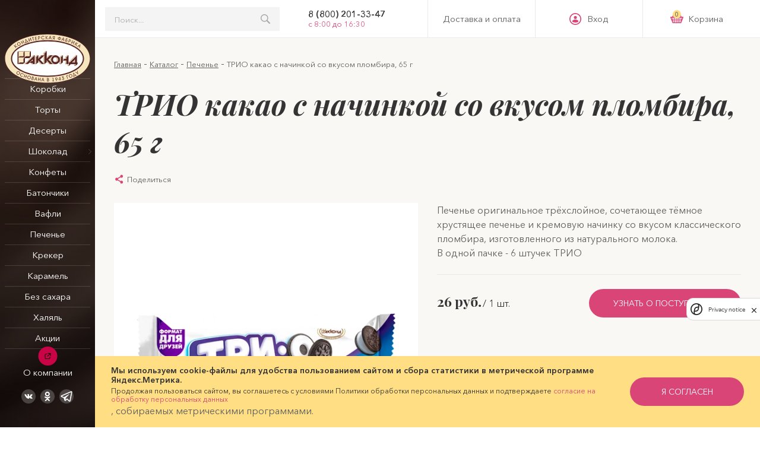

--- FILE ---
content_type: text/html; charset=UTF-8
request_url: https://akkond-online.ru/catalog/pechene/trio_kakao_s_nachinkoy_so_vkusom_plombira_65_g/
body_size: 46193
content:
    <!DOCTYPE html>
    <html xmlns="http://www.w3.org/1999/xhtml" xml:lang="ru" lang="ru">
    <head>
        <meta http-equiv="X-UA-Compatible" content="IE=edge">
        <meta name="viewport" content="width=device-width, initial-scale=1, maximum-scale=1">

        <meta property="og:image" content="">

        <link rel="apple-touch-icon" sizes="180x180"
              href="/local/templates/akkond-shop/img/favicon/apple-touch-icon-180x180.png">
        <link rel="icon" type="image/png" sizes="96x96"
              href="/local/templates/akkond-shop/img/favicon/favicon-96x96.png">
        <link rel="shortcut icon" href="/local/templates/akkond-shop/img/favicon/favicon.svg"
              type="image/png">

        <meta http-equiv="Content-Type" content="text/html; charset=UTF-8" />
<meta name="robots" content="index, follow" />
<meta name="keywords" content="вафли, десерты, карамель, крекер, наборы конфет, печенье, шоколад, Акконд" />
<meta name="description" content="Интернет магазин &quot;АККОНД&quot; - розничная прордажа продукции ТМ &quot;АККОНД&quot;" />
<link href="/bitrix/js/ui/design-tokens/dist/ui.design-tokens.css?169891037924720" type="text/css"  rel="stylesheet" />
<link href="/bitrix/js/ui/fonts/opensans/ui.font.opensans.css?16989101672555" type="text/css"  rel="stylesheet" />
<link href="/bitrix/js/main/popup/dist/main.popup.bundle.css?169891045429861" type="text/css"  rel="stylesheet" />
<link href="/bitrix/css/main/themes/blue/style.css?1561013173386" type="text/css"  rel="stylesheet" />
<link href="/bitrix/templates/akkond-shop/css/bootstrap.css?156093843360465" type="text/css"  data-template-style="true"  rel="stylesheet" />
<link href="/local/templates/akkond-shop/css/slick.css?17218244141639" type="text/css"  data-template-style="true"  rel="stylesheet" />
<link href="/local/templates/akkond-shop/css/slick-theme.css?16388623352703" type="text/css"  data-template-style="true"  rel="stylesheet" />
<link href="/local/templates/akkond-shop/css/main.css?1761800421280439" type="text/css"  data-template-style="true"  rel="stylesheet" />
<link href="/local/templates/akkond-shop/css/style.css?160188635079" type="text/css"  data-template-style="true"  rel="stylesheet" />
<link href="/local/components/reaspekt/reaspekt.geoip/templates/.default/style.css?15973065778306" type="text/css"  data-template-style="true"  rel="stylesheet" />
<link href="/local/templates/akkond-shop/styles.css?17617446991957" type="text/css"  data-template-style="true"  rel="stylesheet" />
<link href="/local/css/reaspekt/reaspekt.geobase/style.css?1597306577974" type="text/css"  data-template-style="true"  rel="stylesheet" />
<script type="text/javascript">if(!window.BX)window.BX={};if(!window.BX.message)window.BX.message=function(mess){if(typeof mess==='object'){for(let i in mess) {BX.message[i]=mess[i];} return true;}};</script>
<script type="text/javascript">(window.BX||top.BX).message({'JS_CORE_LOADING':'Загрузка...','JS_CORE_NO_DATA':'- Нет данных -','JS_CORE_WINDOW_CLOSE':'Закрыть','JS_CORE_WINDOW_EXPAND':'Развернуть','JS_CORE_WINDOW_NARROW':'Свернуть в окно','JS_CORE_WINDOW_SAVE':'Сохранить','JS_CORE_WINDOW_CANCEL':'Отменить','JS_CORE_WINDOW_CONTINUE':'Продолжить','JS_CORE_H':'ч','JS_CORE_M':'м','JS_CORE_S':'с','JSADM_AI_HIDE_EXTRA':'Скрыть лишние','JSADM_AI_ALL_NOTIF':'Показать все','JSADM_AUTH_REQ':'Требуется авторизация!','JS_CORE_WINDOW_AUTH':'Войти','JS_CORE_IMAGE_FULL':'Полный размер'});</script>

<script type="text/javascript" src="/bitrix/js/main/core/core.js?1698911500489969"></script>

<script>BX.setJSList(['/bitrix/js/main/core/core_ajax.js','/bitrix/js/main/core/core_promise.js','/bitrix/js/main/polyfill/promise/js/promise.js','/bitrix/js/main/loadext/loadext.js','/bitrix/js/main/loadext/extension.js','/bitrix/js/main/polyfill/promise/js/promise.js','/bitrix/js/main/polyfill/find/js/find.js','/bitrix/js/main/polyfill/includes/js/includes.js','/bitrix/js/main/polyfill/matches/js/matches.js','/bitrix/js/ui/polyfill/closest/js/closest.js','/bitrix/js/main/polyfill/fill/main.polyfill.fill.js','/bitrix/js/main/polyfill/find/js/find.js','/bitrix/js/main/polyfill/matches/js/matches.js','/bitrix/js/main/polyfill/core/dist/polyfill.bundle.js','/bitrix/js/main/core/core.js','/bitrix/js/main/polyfill/intersectionobserver/js/intersectionobserver.js','/bitrix/js/main/lazyload/dist/lazyload.bundle.js','/bitrix/js/main/polyfill/core/dist/polyfill.bundle.js','/bitrix/js/main/parambag/dist/parambag.bundle.js']);
</script>
<script type="text/javascript">(window.BX||top.BX).message({'pull_server_enabled':'Y','pull_config_timestamp':'1694613552','pull_guest_mode':'N','pull_guest_user_id':'0'});(window.BX||top.BX).message({'PULL_OLD_REVISION':'Для продолжения корректной работы с сайтом необходимо перезагрузить страницу.'});</script>
<script type="text/javascript">(window.BX||top.BX).message({'LANGUAGE_ID':'ru','FORMAT_DATE':'DD.MM.YYYY','FORMAT_DATETIME':'DD.MM.YYYY HH:MI:SS','COOKIE_PREFIX':'BITRIX_SM','SERVER_TZ_OFFSET':'10800','UTF_MODE':'Y','SITE_ID':'s1','SITE_DIR':'/','USER_ID':'','SERVER_TIME':'1768792827','USER_TZ_OFFSET':'0','USER_TZ_AUTO':'Y','bitrix_sessid':'eeebf7a1cc72d3e2e29c7335b0f0c995'});</script>


<script type="text/javascript" src="/bitrix/js/delight.webpconverter/delight.webp.js?16989191292093"></script>
<script type="text/javascript" src="/bitrix/js/main/core/core_ls.js?156101317310430"></script>
<script type="text/javascript" src="/bitrix/js/main/session.js?16394695733701"></script>
<script type="text/javascript" src="/bitrix/js/main/core/core_fx.js?156101317416888"></script>
<script type="text/javascript" src="/bitrix/js/main/core/core.min.js?1698911500221146"></script>
<script type="text/javascript" src="/bitrix/js/pull/protobuf/protobuf.js?1596086070274055"></script>
<script type="text/javascript" src="/bitrix/js/pull/protobuf/model.js?159608607070928"></script>
<script type="text/javascript" src="/bitrix/js/rest/client/rest.client.js?160164054217414"></script>
<script type="text/javascript" src="/bitrix/js/pull/client/pull.client.js?169891138880598"></script>
<script type="text/javascript" src="/bitrix/js/main/popup/dist/main.popup.bundle.js?1698910451117166"></script>
<script type="text/javascript" src="/bitrix/js/currency/currency-core/dist/currency-core.bundle.js?16989100657014"></script>
<script type="text/javascript" src="/bitrix/js/currency/core_currency.js?16149370311141"></script>
<script type="text/javascript" src="/bitrix/js/yandex.metrika/script.js?16989095546603"></script>
<meta name="delight_webpconverter_attr" content="data-src|data-bg|srcset|src">
<script type="text/javascript">
bxSession.Expand('eeebf7a1cc72d3e2e29c7335b0f0c995.6156b30a5a4893d92264b803384a7e58971b19e2e849bcc1a454ce549b9a73ad');
</script>
        <script type="text/javascript">
            window.counters = [];
        </script>
        
<script type="text/javascript">
					(function () {
						"use strict";

						var counter = function ()
						{
							var cookie = (function (name) {
								var parts = ("; " + document.cookie).split("; " + name + "=");
								if (parts.length == 2) {
									try {return JSON.parse(decodeURIComponent(parts.pop().split(";").shift()));}
									catch (e) {}
								}
							})("BITRIX_CONVERSION_CONTEXT_s1");

							if (cookie && cookie.EXPIRE >= BX.message("SERVER_TIME"))
								return;

							var request = new XMLHttpRequest();
							request.open("POST", "/bitrix/tools/conversion/ajax_counter.php", true);
							request.setRequestHeader("Content-type", "application/x-www-form-urlencoded");
							request.send(
								"SITE_ID="+encodeURIComponent("s1")+
								"&sessid="+encodeURIComponent(BX.bitrix_sessid())+
								"&HTTP_REFERER="+encodeURIComponent(document.referrer)
							);
						};

						if (window.frameRequestStart === true)
							BX.addCustomEvent("onFrameDataReceived", counter);
						else
							BX.ready(counter);
					})();
				</script>
<!-- dev2fun module opengraph -->
<meta property="og:title" content="ТРИО какао с начинкой со вкусом пломбира, 65 г"/>
<meta property="og:description" content="Интернет магазин &quot;АККОНД&quot; - розничная прордажа продукции ТМ &quot;АККОНД&quot;"/>
<meta property="og:url" content="https://akkond-online.ru/catalog/pechene/trio_kakao_s_nachinkoy_so_vkusom_plombira_65_g/"/>
<meta property="og:type" content="website"/>
<meta property="og:site_name" content="Интернет-магазин Акконд"/>
<meta property="og:image" content="https://akkond-online.ru/upload/iblock/a82/mo34snkosv2sjrcc7zmkurvr3l9ncoee.png"/>
<meta property="og:image:type" content="image/png"/>
<meta property="og:image:width" content="250"/>
<meta property="og:image:height" content="250"/>
<!-- /dev2fun module opengraph -->
<script>window[window.dataLayerName] = window[window.dataLayerName] || [];</script>



<script type="text/javascript" src="/local/templates/akkond-shop/js/jquery-3.2.1.min.js?163886233589500"></script>
<script type="text/javascript" src="/local/templates/akkond-shop/js/cookie.js?16264387723121"></script>
<script type="text/javascript" src="/local/templates/akkond-shop/js/jquery.inputmask.bundle.min.js?1568734305118370"></script>
<script type="text/javascript" src="/local/templates/akkond-shop/js/jquery.smoothscroll.js?156873430525448"></script>
<script type="text/javascript" src="/local/templates/akkond-shop/js/clipboard.min.js?163886233510000"></script>
<script type="text/javascript" src="/local/templates/akkond-shop/js/slick.min.js?163886233542863"></script>
<script type="text/javascript" src="/local/templates/akkond-shop/js/history-booking.js?1568734305445"></script>
<script type="text/javascript" src="/local/templates/akkond-shop/js/productSlider.js?17218244141414"></script>
<script type="text/javascript" src="/local/templates/akkond-shop/js/product-shop.js?1638862335120"></script>
<script type="text/javascript" src="/local/templates/akkond-shop/js/common.js?163886233516021"></script>
<script type="text/javascript" src="/local/templates/akkond-shop/js/common-corp.js?15687343051209"></script>
<script type="text/javascript" src="/local/templates/akkond-shop/js/home-shop.js?16018863502054"></script>
<script type="text/javascript" src="/local/templates/akkond-shop/js/switchPopup.js?15687343052570"></script>
<script type="text/javascript" src="/local/templates/akkond-shop/js/popup-notification.js?16246428922116"></script>
<script type="text/javascript" src="/local/templates/akkond-shop/js/popup-cookies.js?16686949752796"></script>
<script type="text/javascript" src="/local/templates/akkond-shop/js/header-search.js?1624642892559"></script>
<script type="text/javascript" src="/local/templates/akkond-shop/js/js-from-valid.js?1626438772544"></script>
<script type="text/javascript" src="/local/templates/akkond-shop/js/p-product-slider.js?16388623356066"></script>
<script type="text/javascript" src="/local/templates/akkond-shop/js/b-tabbar.js?1638862335580"></script>
<script type="text/javascript" src="/local/templates/akkond-shop/js/script.js?163886233517864"></script>
<script type="text/javascript" src="/local/components/reaspekt/reaspekt.geoip/templates/.default/script.js?15973065774153"></script>
<script type="text/javascript" src="/bitrix/components/bitrix/search.title/script.js?15610131689847"></script>
<script type="text/javascript" src="/local/templates/akkond-shop/components/bitrix/search.title/akkond/script.js?156873430512863"></script>
<script type="text/javascript" src="/local/templates/akkond-shop/components/bitrix/sale.basket.basket.line/grechka/script.js?15687343055059"></script>
<script type="text/javascript" src="/local/templates/akkond-shop/components/bitrix/menu/catalog/script.js?1606137192440"></script>
<script type="text/javascript" src="/local/js/reaspekt/reaspekt.geobase/script.js?15973065774682"></script>
<script type="text/javascript" src="/local/templates/akkond-shop/components/bitrix/catalog/.default/bitrix/catalog.element/grechka/script.js?1638862334119990"></script>
<script type="text/javascript" src="/local/templates/akkond-shop/components/bitrix/catalog/.default/bitrix/catalog.section/grechka-product/script.js?156873430511288"></script>
<script type="text/javascript" src="/local/templates/akkond-shop/components/bitrix/catalog.item/grechka-top/script.js?166869497589595"></script>
<script type="text/javascript" src="/local/templates/akkond-shop/components/bitrix/system.pagenavigation/round/script.js?16388623342432"></script>
<script type="text/javascript" src="/local/templates/akkond-shop/components/bitrix/catalog.section/reviews/script.js?163886233411288"></script>
<script type="text/javascript" src="/local/templates/akkond-shop/components/bitrix/system.pagenavigation/round_q/script.js?16388623341204"></script>
<script type="text/javascript" src="/local/templates/akkond-shop/components/bitrix/catalog.section/question/script.js?163886233411288"></script>
<script type="text/javascript">var _ba = _ba || []; _ba.push(["aid", "4d879bff69c3cafac787cd9f8603f02c"]); _ba.push(["host", "akkond-online.ru"]); _ba.push(["ad[ct][item]", "[base64]"]);_ba.push(["ad[ct][user_id]", function(){return BX.message("USER_ID") ? BX.message("USER_ID") : 0;}]);_ba.push(["ad[ct][recommendation]", function() {var rcmId = "";var cookieValue = BX.getCookie("BITRIX_SM_RCM_PRODUCT_LOG");var productId = 18416;var cItems = [];var cItem;if (cookieValue){cItems = cookieValue.split(".");}var i = cItems.length;while (i--){cItem = cItems[i].split("-");if (cItem[0] == productId){rcmId = cItem[1];break;}}return rcmId;}]);_ba.push(["ad[ct][v]", "2"]);(function() {var ba = document.createElement("script"); ba.type = "text/javascript"; ba.async = true;ba.src = (document.location.protocol == "https:" ? "https://" : "http://") + "bitrix.info/ba.js";var s = document.getElementsByTagName("script")[0];s.parentNode.insertBefore(ba, s);})();</script>



        <title>ТРИО какао с начинкой со вкусом пломбира, 65 г</title>

        
                <!-- Yandex.Metrika counter --> <script type="text/javascript" > (function(m,e,t,r,i,k,a){m[i]=m[i]||function(){(m[i].a=m[i].a||[]).push(arguments)}; m[i].l=1*new Date();k=e.createElement(t),a=e.getElementsByTagName(t)[0],k.async=1,k.src=r,a.parentNode.insertBefore(k,a)}) (window, document, "script", "https://mc.yandex.ru/metrika/tag.js", "ym"); ym(52956709, "init", { clickmap:true, trackLinks:true, accurateTrackBounce:true, webvisor:true, trackHash:true, ecommerce:"dataLayer" }); </script> <!-- /Yandex.Metrika counter -->

<!-- Global site tag (gtag.js) - Google Analytics -->
<script async src="https://www.googletagmanager.com/gtag/js?id=UA-136873891-1"></script>
<script>
  window.dataLayer = window.dataLayer || [];
  function gtag(){dataLayer.push(arguments);}
  gtag('js', new Date());
  gtag('config', 'UA-136873891-1');
</script>		
		<meta name="facebook-domain-verification" content="wzuohy4iqc5mto8a1wjyf1we6lzppb" />
		
		<!-- Google Tag Manager -->
<script>(function(w,d,s,l,i){w[l]=w[l]||[];w[l].push({'gtm.start':
new Date().getTime(),event:'gtm.js'});var f=d.getElementsByTagName(s)[0],
j=d.createElement(s),dl=l!='dataLayer'?'&l='+l:'';j.async=true;j.src=
'https://www.googletagmanager.com/gtm.js?id='+i+dl;f.parentNode.insertBefore(j,f);
})(window,document,'script','dataLayer','GTM-MPXH39C');</script>
<!-- End Google Tag Manager -->

		
<!-- Yandex.Metrika counter --> <script type="text/javascript" > (function(m,e,t,r,i,k,a){m[i]=m[i]function(){(m[i].a=m[i].a[]).push(arguments)}; m[i].l=1*new Date();k=e.createElement(t),a=e.getElementsByTagName(t)[0],k.async=1,k.src=r,a.parentNode.insertBefore(k,a)}) (window, document, "script", "https://mc.yandex.ru/metrika/tag.js", "ym"); ym(52956709, "init", { clickmap:true, trackLinks:true, accurateTrackBounce:true, webvisor:true, trackHash:true, ecommerce:"dataLayer" }); </script> <!-- /Yandex.Metrika counter -->

	<script defer src="https://af.click.ru/af.js?id=12785"></script>
    </head>

<body>

<!-- Google Tag Manager (noscript) -->
<noscript><iframe src="https://www.googletagmanager.com/ns.html?id=GTM-MPXH39C"
height="0" width="0" style="display:none;visibility:hidden"></iframe></noscript>
<!-- End Google Tag Manager (noscript) -->



<div style="display: none;">
<!--'start_frame_cache_ZcCJkq'--><!--'end_frame_cache_ZcCJkq'--></div>
<div class="page">
    <header class="page__header header">
        <div class="header__container">
            <div class="header__burger">
                <button class="header-burger close">
                    <div class="header-burger__icon">
                        <span></span>
                    </div>
                    <span class="header-burger__text">Меню</span>
                </button>
            </div>
            <div class="header__search">
                    <div id="title-search" class="header-search">
        <form action="/search/index.php">
            <input id="title-search-input" type="text" name="q" value="" class="header-search__input" maxlength="50" autocomplete="off" placeholder="Поиск..."/>
			<input type="hidden" name="page" value="/catalog/pechene/trio_kakao_s_nachinkoy_so_vkusom_plombira_65_g/" />
            <button type="submit" name="s" class="header-search__btn">
                <img src="/local/templates/akkond-shop/img/search.svg" class="img-svg">
            </button>
        </form>
    </div>
<script>
    BX.ready(function () {
        new JCTitleSearch({
            'AJAX_PAGE': '/catalog/pechene/trio_kakao_s_nachinkoy_so_vkusom_plombira_65_g/',
            'CONTAINER_ID': 'title-search',
            'INPUT_ID': 'title-search-input',
            'MIN_QUERY_LEN': 2
        });
    });
</script>            </div>

            <div class="header__phone">
                <div class="header-phone">
                    <a href="tel:88002013347"
                       class="header-phone__tel">8 (800) 201-33-47</a>
                    <span class="header-phone__time">
                        <a href="/shipping-and-payment/#opentime">с 8:00 до 16:30</a>                    </span>
                </div>
            </div>

            <div class="header__logo js-logo">
                <a href="/" class="header-logo">
                    <img src="/local/templates/akkond-shop/img/akkond_logo.svg" class="header-logo__icon img-svg">
                </a>
            </div>

            <div class="header__pay">
                <div class="header-pay">
                    <a href="https://akkond-online.ru/shipping-and-payment/" class="header-pay__link">Доставка
                        и&nbsp;оплата</a>
                </div>
            </div>
                        <div class="header__auth">
                <div class="header-auth">
                    <a href="#" class="header-auth__link js-tgl-auth">
                        <img src="/local/templates/akkond-shop/img/avatar.svg" class="img-svg">
                        <span>Вход</span>
                    </a>
                </div>

                            </div>
			
			<div class="header__search-icon">
				<div class="search-icon js-search-xs">
					<button class="search-icon__btn">
						<img src="/local/templates/akkond-shop/img/search-btn.svg" class="img-svg">
					</button>
				</div>
			</div>
			
			<div class="header__search-input js-search-input">
				<form class="search-input" action="/search/">
					<input type="search" name="q" placeholder="Найти сладенькое">
					<button type="button" class="search-input__close js-search-close">
						<svg xmlns="http://www.w3.org/2000/svg" width="20" height="20" viewBox="0 0 20 20">
							<path fill="#a3a3a3" fill-rule="evenodd" d="M10 8.586L18.485.1 19.9 1.515 11.414 10l8.485 8.485-1.414 1.414L10 11.414 1.515 19.9.1 18.485 8.586 10 .1 1.515 1.515.1 10 8.586z"/>
						</svg>
					</button>
					<button class="search-input__btn js-search-input-btn">
						<img src="/local/templates/akkond-shop/img/search.svg" class="img-svg">
					</button>
				</form>
			</div>
			
            <script>
    var bx_basketFKauiI =
    new BitrixSmallCart;
</script>
<div id="bx_basketFKauiI" class="header__basket">
    <!--'start_frame_cache_bx_basketFKauiI'--><div class="header-basket">
    <a href="/personal/basket/" class="header-basket__link" data-count="0">
        <div class="header-basket__icon" data-count="0">
            <img src="/local/templates/akkond-shop/img/cart.svg" class="img-svg">
        </div>
        <span class="header-basket__text">Корзина</span>
    </a>
</div>




<!--'end_frame_cache_bx_basketFKauiI'--></div>
<script type="text/javascript">
    bx_basketFKauiI.siteId = 's1';
    bx_basketFKauiI.cartId = 'bx_basketFKauiI';
    bx_basketFKauiI.ajaxPath = '/bitrix/components/bitrix/sale.basket.basket.line/ajax.php';
    bx_basketFKauiI.templateName = 'grechka';
    bx_basketFKauiI.arParams =  {'HIDE_ON_BASKET_PAGES':'Y','PATH_TO_AUTHORIZE':'/login/','PATH_TO_BASKET':'/personal/basket/','PATH_TO_ORDER':'/personal/order/make/','PATH_TO_PERSONAL':'/personal/','PATH_TO_PROFILE':'/personal/profile/','PATH_TO_REGISTER':'/login/','POSITION_FIXED':'Y','POSITION_HORIZONTAL':'right','POSITION_VERTICAL':'top','SHOW_AUTHOR':'N','SHOW_DELAY':'N','SHOW_EMPTY_VALUES':'Y','SHOW_IMAGE':'Y','SHOW_NOTAVAIL':'N','SHOW_NUM_PRODUCTS':'Y','SHOW_PERSONAL_LINK':'N','SHOW_PRICE':'Y','SHOW_PRODUCTS':'Y','SHOW_SUMMARY':'Y','SHOW_TOTAL_PRICE':'Y','COMPONENT_TEMPLATE':'.default','SHOW_REGISTRATION':'N','MAX_IMAGE_SIZE':'70','CACHE_TYPE':'A','AJAX':'N','~HIDE_ON_BASKET_PAGES':'Y','~PATH_TO_AUTHORIZE':'/login/','~PATH_TO_BASKET':'/personal/basket/','~PATH_TO_ORDER':'/personal/order/make/','~PATH_TO_PERSONAL':'/personal/','~PATH_TO_PROFILE':'/personal/profile/','~PATH_TO_REGISTER':'/login/','~POSITION_FIXED':'Y','~POSITION_HORIZONTAL':'right','~POSITION_VERTICAL':'top','~SHOW_AUTHOR':'N','~SHOW_DELAY':'N','~SHOW_EMPTY_VALUES':'Y','~SHOW_IMAGE':'Y','~SHOW_NOTAVAIL':'N','~SHOW_NUM_PRODUCTS':'Y','~SHOW_PERSONAL_LINK':'N','~SHOW_PRICE':'Y','~SHOW_PRODUCTS':'Y','~SHOW_SUMMARY':'Y','~SHOW_TOTAL_PRICE':'Y','~COMPONENT_TEMPLATE':'.default','~SHOW_REGISTRATION':'N','~MAX_IMAGE_SIZE':'70','~CACHE_TYPE':'A','~AJAX':'N','cartId':'bx_basketFKauiI'}; // TODO \Bitrix\Main\Web\Json::encode
    bx_basketFKauiI.closeMessage = 'Скрыть';
    bx_basketFKauiI.openMessage = 'Раскрыть';
    bx_basketFKauiI.activate();
</script>        </div>
    </header>

	<!--<div style="width: 100%; box-sizing: border-box; background-color: #ffde84;">
		<div style="padding: 10px 20px; text-align: center; color: red; font-size:18px; ">
			График работы интернет-магазина akkond-online.ru в новогодние праздники в разделе <a href="/shipping-and-payment/">"Доставка и оплата"</a>
		</div>
	</div>-->

    <menu class="page__menu menu">
        <a href="/" class="menu__logo menu-logo">
            <img src="/local/templates/akkond-shop/img/akkond_logo.svg" class="img-svg">
        </a>
        <div class="menu__phone">
    <div class="header-phone header-phone_center">
        <a href="tel:88002013347" class="header-phone__tel">8 (800) 201-33-47</a>
        <span class="header-phone__time"><a href="/shipping-and-payment/#opentime">с 8:00 до 16:30</a></span>
    </div>
</div>
<nav class="menu__nav">
    <ul class="navigation-left navigation-left_mag  navigation-left_corp">
            </li><li><a href='/catalog/korobki/'>Коробки</a></li><li><a href='/catalog/torty/'>Торты</a></li><li><a href='/catalog/deserty/'>Десерты</a></li><li class="is-parent"><a href='/catalog/shokolad/'>Шоколад</a><div class="navigation-left__submenu navigation-left__submenu_text">
							<ul></li><li><a href='/catalog/shokolad/mini_shokolad/'>Мини-шоколад</a></li><li><a href='/catalog/shokolad/plitochnyy/'>Плиточный</a></ul></div><button class="navigation-left__arrow">
							<img src="/local/templates/akkond-shop/img/arrows/right_menu.svg" class="img-svg">
						</button></li><li><a href='/catalog/konfety/'>Конфеты</a></li><li><a href='/catalog/batonchiki/'>Батончики</a></li><li><a href='/catalog/vafli/'>Вафли</a></li><li><a href='/catalog/pechene/'>Печенье</a></li><li><a href='/catalog/kreker/'>Крекер</a></li><li><a href='/catalog/karamel/'>Карамель</a></li><li><a href='/catalog/bez_sakhara/'>Без сахара</a></li><li><a href='/catalog/khalyal/'>Халяль</a></li><li><a href='/aktsii/'>Акции</a>			
        </ul>
</nav>

<div class="menu__pay">
    <div class="header-pay header-pay_white">
        <a href="https://akkond-online.ru/shipping-and-payment/" class="header-pay__link">Доставка и&nbsp;оплата</a>
    </div>
</div>

<div class="menu__auth">
    <div class="header-auth header-auth_ac2">
        <a href="/personal" class="header-auth__link">
            <img src="/local/templates/akkond-shop/img/avatar.svg" class="img-svg">
            <span>Мой кабинет</span>
        </a>
    </div>
</div>

<a href="https://akkond.ru/company/about/" class="menu__about menu-about">
    <div class="menu-about__icon">
        <img src="/local/templates/akkond-shop/img/about.svg" class="img-svg">
    </div>
    <span class="menu-about__text">О компании</span>
</a>

    <div id="title-search-menu" class="menu__search">
        <form action="/search/index.php" class="header-search">
            <input id="title-search-input-menu" type="search" name="q" class="header-search__input" maxlength="50" autocomplete="off" placeholder="Поиск...">
            <button type="submit" name="s" class="header-search__btn">
                <img src="/local/templates/akkond-shop/img/search.svg" class="img-svg">
            </button>
        </form>
    </div>

        <div class="menu__social menu-social menu-social_sm">
            <a href="https://vk.com/akkond" target="_blank" class="menu-social__item">
                <img src="/local/templates/akkond-shop/img/social/vk.svg">
            </a>
			<a href="https://ok.ru/akkond" target="_blank" class="menu-social__item">
                <img src="/local/templates/akkond-shop/img/social/ok.svg" class="img-svg">
            </a>
			<a href="https://t.me/akkond_kf" target="_blank" class="menu-social__item">
                <img src="/local/templates/akkond-shop/img/social/tg.svg" class="img-svg">
            </a>
			        </div>
    </menu>
	<main class="pprofile-data main pcatalog-shop">

<section class="main__breadcrumbs breadcrumbs">
                    <div class="container">
                        <div class="row">
                            <div class="col-12">
                              <ul class="breadcrumbs__list"><li class="breadcrumbs__item">
                            <a href="/" title="Главная">Главная</a>
                       </li><li class="breadcrumbs__item">
                            <a href="/catalog/" title="Каталог">Каталог</a>
                       </li><li class="breadcrumbs__item">
                            <a href="/catalog/pechene/" title="Печенье">Печенье</a>
                       </li><li class="breadcrumbs__item">
                            <span>ТРИО какао с начинкой со вкусом пломбира, 65 г</span>
                       </li> </ul>
            </div>
          </div>
        </div>
      </section>
<section class="pproduct-sect__title section-head section-head_dark">
	<div class="container">
		<h2 class="section-head__title section-head__title_no-italic h1">ТРИО какао с начинкой со вкусом пломбира, 65 г</h2>
	</div>
</section>


<section class="pproduct-shop__main pproduct-shop-main" id="bx_117848907_18416">
    <div class="container">
		<div class="row">
			<div class="col-12">
				<h1 class="h1">ТРИО какао с начинкой со вкусом пломбира, 65 г</h1>
			</div>
		</div>
		
		<div class="row">
			<div class="col-12">
				<div class="pproduct-shop-main__info product-info">
																
					<div class="product-info__item info-item info-item_anchor js-share">
						<div class="info-item__img">
							<img src="/local/templates/akkond-shop/img/share.svg" alt="share">
						</div>
						<div class="info-item__text">
							<p>Поделиться</p>
						</div>
						<input type="text" value="https://www.google.com" hidden class="js-copy-input">
						<button class="info-item__copy js-share-body">
							<img src="/local/templates/akkond-shop/img/copy-icon.svg" alt="copy">
								Скопировать ссылку
						</button>
					</div>
				</div>
			</div>
		</div>
	
	
        <div class="row">
            <div class="col-lg-6">
				<div class="pproduct-shop__slider-big" id="bx_117848907_18416_big_slider">
					<div class="slider-big js-slider-big">
												<div class="slider-big__item" data-entity="image" data-id="36264">
							<img src="/upload/delight.webpconverter/upload/iblock/d7c/qky1ujzpt4j38bbvbsrei3xakc2c5i8q.png.webp?176094165918100" data-webp-src="/upload/iblock/d7c/qky1ujzpt4j38bbvbsrei3xakc2c5i8q.png" alt="ТРИО какао с начинкой со вкусом пломбира, 65 г" title="ТРИО какао с начинкой со вкусом пломбира, 65 г">
						</div>
																							</div>
				</div>

				<div class="pproduct-shop__slider-small">
					<div class="slider-small js-slider-small">	
												<div class="slider-small__item"  data-entity="image" data-id="36264">
							<img src="/upload/delight.webpconverter/upload/iblock/d7c/qky1ujzpt4j38bbvbsrei3xakc2c5i8q.png.webp?176094165918100" data-webp-src="/upload/iblock/d7c/qky1ujzpt4j38bbvbsrei3xakc2c5i8q.png" alt="ТРИО какао с начинкой со вкусом пломбира, 65 г" title="ТРИО какао с начинкой со вкусом пломбира, 65 г">
						</div>
													
						<!-- для видео добавить после верстки-->
												
					</div>
				</div>
            </div>
          
			            <div class="col-lg-6">
				<div class="pproduct-shop-main__props">
					<div class="pproduct-shop-main-slider-props">
						<div class="pproduct-shop-main-slider-props__desc b-content">
							<p>Печенье оригинальное трёхслойное, сочетающее тёмное хрустящее печенье и кремовую начинку со вкусом классического пломбира, изготовленного из натурального молока. <br />
В одной пачке - 6 штучек ТРИО</p>
						</div>
						
											
										
					                        <div id="bx_117848907_18416_skudiv" style="display: none;">
                                                    <div class="pproduct-shop-main-slider-props__weight ppsmsp-weight" data-entity="sku-line-block">
                                <div class="ppsmsp-weight__title">Вес:
                                </div>
                                <ul class="ppsmsp-weight__radio-list">
                                    										                                            <li class="ppsmsp-weight__radio-item formradio formradio_bold" title="65 г" data-entity="sku-item" data-treevalue="202_682" data-onevalue="682">
                                                <input type="radio" class="formradio__input" id="uu682" name="uu" >
                                                <label for="uu682" class="formradio__label">65 г</label>
                                            </li>
										                                    										                                                                    </ul>
                            </div>
                                            </div>
                    	

					<div class="pproduct-shop-main-slider-props__buy ppsmsp-buy">
						<div class="ppsmsp-buy__price-wrap">
													<div class="ppsmsp-buy__price">
								<span id="bx_117848907_18416_price">26 руб.</span>
								<span data-entity="product-measure">/ 1 шт.</span>
							</div>
													</div>
												<div class="card-shop__counter shop-counter ppsmsp-buy__count-counter js-card-count hide" data-entity="quantity-block">
							<button class="shop-counter__minus" id="bx_117848907_18416_quant_down">
								<img src="/local/templates/akkond-shop/img/ui-icon/minus.svg" class="img-svg">
							</button>
							<input class="shop-counter__text" type="number" id="bx_117848907_18416_quantity" value="1" >
							<button class="shop-counter__plus" id="bx_117848907_18416_quant_up">
								<img src="/local/templates/akkond-shop/img/ui-icon/plus.svg" class="img-svg">
							</button>
						</div>						
                        						
						<div class="ppsmsp-buy__button js-card-btn" data-entity="main-button-container">
							<div id="bx_117848907_18416_basket_actions"
                                style="display: none;">
                                                                    <button class="akkond-btn js-card-btn" id="bx_117848907_18416_add_basket_link">
                                        В корзину                                    </button>
                                                            </div>

                            <div class="product-item-detail-info-container">
                                <button id="bx_117848907_18416_not_avail" class="not_avail" data-name="ТРИО какао с начинкой со вкусом пломбира, 65 г" data-elid="18416" style="display: ;">
                                    Узнать о поступлении                                </button>
								<script>
								if(parseInt($.cookie('prod_18416'))==1)
								{
									if(!$("#bx_117848907_18416_add_basket_link").is(':visible')){
										$('.not_avail[data-elid="18416"]').parent().html('<div class="ppsmsp-buy__subscribed"> <span>Вы подписаны</span> </div>');
									}
								}						
								</script>
                            </div>
						</div>
					</div>
				</div>
			</div>
        </div>
    </div>
</section>


 
 

 

 

 

<meta itemprop="name" content="ТРИО какао с начинкой со вкусом пломбира, 65 г"/>
<meta itemprop="category" content="Печенье"/>

<script>
    BX.message({
        ECONOMY_INFO_MESSAGE: 'Скидка #ECONOMY#',
        TITLE_ERROR: 'Ошибка',
        TITLE_BASKET_PROPS: 'Свойства товара, добавляемые в корзину',
        BASKET_UNKNOWN_ERROR: 'Неизвестная ошибка при добавлении товара в корзину',
        BTN_SEND_PROPS: 'Выбрать',
        BTN_MESSAGE_BASKET_REDIRECT: 'Перейти в корзину',
        BTN_MESSAGE_CLOSE: 'Закрыть',
        BTN_MESSAGE_CLOSE_POPUP: 'Продолжить покупки',
        TITLE_SUCCESSFUL: 'Товар добавлен в корзину',
        COMPARE_MESSAGE_OK: 'Товар добавлен в список сравнения',
        COMPARE_UNKNOWN_ERROR: 'При добавлении товара в список сравнения произошла ошибка',
        COMPARE_TITLE: 'Сравнение товаров',
        BTN_MESSAGE_COMPARE_REDIRECT: 'Перейти в список сравнения',
        PRODUCT_GIFT_LABEL: 'Подарок',
        PRICE_TOTAL_PREFIX: 'на сумму',
        RELATIVE_QUANTITY_MANY: 'много',
        RELATIVE_QUANTITY_FEW: 'мало',
        SITE_ID: 's1'
    });

    var obbx_117848907_18416 =
    new JCCatalogElement({'CONFIG':{'USE_CATALOG':true,'SHOW_QUANTITY':true,'SHOW_PRICE':true,'SHOW_DISCOUNT_PERCENT':true,'SHOW_OLD_PRICE':true,'USE_PRICE_COUNT':true,'DISPLAY_COMPARE':false,'SHOW_SKU_PROPS':true,'OFFER_GROUP':false,'MAIN_PICTURE_MODE':['POPUP','MAGNIFIER'],'ADD_TO_BASKET_ACTION':['ADD'],'SHOW_CLOSE_POPUP':false,'SHOW_MAX_QUANTITY':'N','RELATIVE_QUANTITY_FACTOR':'5','TEMPLATE_THEME':'blue','USE_STICKERS':true,'USE_SUBSCRIBE':true,'SHOW_SLIDER':'N','SLIDER_INTERVAL':'5000','ALT':'ТРИО какао с начинкой со вкусом пломбира, 65 г','TITLE':'ТРИО какао с начинкой со вкусом пломбира, 65 г','MAGNIFIER_ZOOM_PERCENT':'200','USE_ENHANCED_ECOMMERCE':'N','DATA_LAYER_NAME':'','BRAND_PROPERTY':''},'PRODUCT_TYPE':'3','VISUAL':{'ID':'bx_117848907_18416','DISCOUNT_PERCENT_ID':'bx_117848907_18416_dsc_pict','STICKER_ID':'bx_117848907_18416_sticker','BIG_SLIDER_ID':'bx_117848907_18416_big_slider','BIG_IMG_CONT_ID':'bx_117848907_18416_bigimg_cont','SLIDER_CONT_ID':'bx_117848907_18416_slider_cont','OLD_PRICE_ID':'bx_117848907_18416_old_price','PRICE_ID':'bx_117848907_18416_price','DISCOUNT_PRICE_ID':'bx_117848907_18416_price_discount','PRICE_TOTAL':'bx_117848907_18416_price_total','SLIDER_CONT_OF_ID':'bx_117848907_18416_slider_cont_','QUANTITY_ID':'bx_117848907_18416_quantity','QUANTITY_DOWN_ID':'bx_117848907_18416_quant_down','QUANTITY_UP_ID':'bx_117848907_18416_quant_up','QUANTITY_MEASURE':'bx_117848907_18416_quant_measure','QUANTITY_LIMIT':'bx_117848907_18416_quant_limit','BUY_LINK':'bx_117848907_18416_buy_link','ADD_BASKET_LINK':'bx_117848907_18416_add_basket_link','BASKET_ACTIONS_ID':'bx_117848907_18416_basket_actions','NOT_AVAILABLE_MESS':'bx_117848907_18416_not_avail','COMPARE_LINK':'bx_117848907_18416_compare_link','TREE_ID':'bx_117848907_18416_skudiv','DISPLAY_PROP_DIV':'bx_117848907_18416_sku_prop','DISPLAY_MAIN_PROP_DIV':'bx_117848907_18416_main_sku_prop','OFFER_GROUP':'bx_117848907_18416_set_group_','BASKET_PROP_DIV':'bx_117848907_18416_basket_prop','SUBSCRIBE_LINK':'bx_117848907_18416_subscribe','TABS_ID':'bx_117848907_18416_tabs','TAB_CONTAINERS_ID':'bx_117848907_18416_tab_containers','SMALL_CARD_PANEL_ID':'bx_117848907_18416_small_card_panel','TABS_PANEL_ID':'bx_117848907_18416_tabs_panel'},'DEFAULT_PICTURE':{'PREVIEW_PICTURE':{'ID':'36264','TIMESTAMP_X':'20.10.2025 09:29:35','MODULE_ID':'iblock','HEIGHT':'500','WIDTH':'500','FILE_SIZE':'108779','CONTENT_TYPE':'image/png','SUBDIR':'iblock/d7c','FILE_NAME':'qky1ujzpt4j38bbvbsrei3xakc2c5i8q.png','ORIGINAL_NAME':'b2137470-eed5-11eb-8351-0025906bdc53_ab230dd6-ad7a-11f0-bc00-ac1f6bbb68d1.png','DESCRIPTION':'трио 65 новый','HANDLER_ID':'','EXTERNAL_ID':'a1235955adfbad9d21a4dce35bc60f04','VERSION_ORIGINAL_ID':'','META':'','SRC':'/upload/iblock/d7c/qky1ujzpt4j38bbvbsrei3xakc2c5i8q.png','UNSAFE_SRC':'/upload/iblock/d7c/qky1ujzpt4j38bbvbsrei3xakc2c5i8q.png','SAFE_SRC':'/upload/iblock/d7c/qky1ujzpt4j38bbvbsrei3xakc2c5i8q.png','ALT':'ТРИО какао с начинкой со вкусом пломбира, 65 г','TITLE':'ТРИО какао с начинкой со вкусом пломбира, 65 г'},'DETAIL_PICTURE':{'ID':'36264','TIMESTAMP_X':'20.10.2025 09:29:35','MODULE_ID':'iblock','HEIGHT':'500','WIDTH':'500','FILE_SIZE':'108779','CONTENT_TYPE':'image/png','SUBDIR':'iblock/d7c','FILE_NAME':'qky1ujzpt4j38bbvbsrei3xakc2c5i8q.png','ORIGINAL_NAME':'b2137470-eed5-11eb-8351-0025906bdc53_ab230dd6-ad7a-11f0-bc00-ac1f6bbb68d1.png','DESCRIPTION':'трио 65 новый','HANDLER_ID':'','EXTERNAL_ID':'a1235955adfbad9d21a4dce35bc60f04','VERSION_ORIGINAL_ID':'','META':'','SRC':'/upload/iblock/d7c/qky1ujzpt4j38bbvbsrei3xakc2c5i8q.png','UNSAFE_SRC':'/upload/iblock/d7c/qky1ujzpt4j38bbvbsrei3xakc2c5i8q.png','SAFE_SRC':'/upload/iblock/d7c/qky1ujzpt4j38bbvbsrei3xakc2c5i8q.png','ALT':'ТРИО какао с начинкой со вкусом пломбира, 65 г','TITLE':'ТРИО какао с начинкой со вкусом пломбира, 65 г'}},'PRODUCT':{'ID':'18416','ACTIVE':'Y','NAME':'ТРИО какао с начинкой со вкусом пломбира, 65 г','CATEGORY':'Печенье'},'BASKET':{'QUANTITY':'quantity','BASKET_URL':'/personal/basket/','SKU_PROPS':'YToxOntpOjA7czozOiJWRVMiO30=','ADD_URL_TEMPLATE':'/catalog/pechene/trio_kakao_s_nachinkoy_so_vkusom_plombira_65_g/?action=ADD2BASKET&id=#ID#','BUY_URL_TEMPLATE':'/catalog/pechene/trio_kakao_s_nachinkoy_so_vkusom_plombira_65_g/?action=BUY&id=#ID#'},'OFFERS':[{'ID':'18419','CODE':'trio_kakao_s_nachinkoy_so_vkusom_plombira_65_g_trio_kakao_s_nachinkoy_so_vkusom_plombira_pechene_f_6','NAME':'ТРИО какао с начинкой со вкусом пломбира, 65 г (ТРИО какао с начинкой со вкусом Пломбира печенье ф.65)','TREE':{'PROP_202':'682'},'DISPLAY_PROPERTIES':'<dt>Кол-во в упаковке<\/dt><dd>32 шт<\/dd>','PREVIEW_TEXT':'','PREVIEW_TEXT_TYPE':'','DETAIL_TEXT':'','DETAIL_TEXT_TYPE':'','ITEM_PRICE_MODE':'S','ITEM_PRICES':[{'UNROUND_BASE_PRICE':'26','UNROUND_PRICE':'26','BASE_PRICE':'26','PRICE':'26','ID':'3525','PRICE_TYPE_ID':'1','CURRENCY':'RUB','DISCOUNT':'0','PERCENT':'0','QUANTITY_FROM':'','QUANTITY_TO':'','QUANTITY_HASH':'ZERO-INF','MEASURE_RATIO_ID':'','PRINT_BASE_PRICE':'26 руб.','RATIO_BASE_PRICE':'26','PRINT_RATIO_BASE_PRICE':'26 руб.','PRINT_PRICE':'26 руб.','RATIO_PRICE':'26','PRINT_RATIO_PRICE':'26 руб.','PRINT_DISCOUNT':'0 руб.','RATIO_DISCOUNT':'0','PRINT_RATIO_DISCOUNT':'0 руб.','MIN_QUANTITY':'1'}],'ITEM_PRICE_SELECTED':'0','ITEM_QUANTITY_RANGES':{'ZERO-INF':{'HASH':'ZERO-INF','QUANTITY_FROM':'','QUANTITY_TO':'','SORT_FROM':'0','SORT_TO':'INF'}},'ITEM_QUANTITY_RANGE_SELECTED':'ZERO-INF','ITEM_MEASURE_RATIOS':{'3037':{'ID':'3037','RATIO':'1','IS_DEFAULT':'Y','PRODUCT_ID':'18419'}},'ITEM_MEASURE_RATIO_SELECTED':'3037','PREVIEW_PICTURE':{'ID':'36264','SRC':'/upload/iblock/d7c/qky1ujzpt4j38bbvbsrei3xakc2c5i8q.png','WIDTH':'500','HEIGHT':'500'},'DETAIL_PICTURE':{'ID':'36264','SRC':'/upload/iblock/d7c/qky1ujzpt4j38bbvbsrei3xakc2c5i8q.png','WIDTH':'500','HEIGHT':'500'},'CHECK_QUANTITY':true,'MAX_QUANTITY':'0','STEP_QUANTITY':'1','QUANTITY_FLOAT':true,'MEASURE':'шт.','OFFER_GROUP':false,'CAN_BUY':false,'CATALOG_SUBSCRIBE':'N','SLIDER':[{'ID':'36264','SRC':'/upload/iblock/d7c/qky1ujzpt4j38bbvbsrei3xakc2c5i8q.png','WIDTH':'500','HEIGHT':'500'}],'SLIDER_COUNT':'1','DISPLAY_PROPERTIES_MAIN_BLOCK':'','PRICE_RANGES_RATIO_HTML':'','PRICE_RANGES_HTML':'','PROPERTIES':{'VKUS':{'ID':'585','IBLOCK_ID':'30','NAME':'Вкус','ACTIVE':'Y','SORT':'100','CODE':'VKUS','DEFAULT_VALUE':'','PROPERTY_TYPE':'L','ROW_COUNT':'1','COL_COUNT':'30','LIST_TYPE':'L','MULTIPLE':'N','XML_ID':'2181e435-16ac-11ec-bbef-ac1f6bbb68d1','FILE_TYPE':'','MULTIPLE_CNT':'5','LINK_IBLOCK_ID':'0','WITH_DESCRIPTION':'N','SEARCHABLE':'N','FILTRABLE':'N','IS_REQUIRED':'N','VERSION':'1','USER_TYPE':'','USER_TYPE_SETTINGS':'','HINT':'','VALUE_ENUM':'','VALUE_XML_ID':'','VALUE_SORT':'','VALUE':'','PROPERTY_VALUE_ID':'','DESCRIPTION':'','VALUE_ENUM_ID':''},'VKUS_1':{'ID':'602','IBLOCK_ID':'30','NAME':'Вкус','ACTIVE':'Y','SORT':'100','CODE':'VKUS_1','DEFAULT_VALUE':'','PROPERTY_TYPE':'L','ROW_COUNT':'1','COL_COUNT':'30','LIST_TYPE':'L','MULTIPLE':'N','XML_ID':'b217d57e-25d1-11ec-bbf0-ac1f6bbb68d1','FILE_TYPE':'','MULTIPLE_CNT':'5','LINK_IBLOCK_ID':'0','WITH_DESCRIPTION':'N','SEARCHABLE':'N','FILTRABLE':'N','IS_REQUIRED':'N','VERSION':'1','USER_TYPE':'','USER_TYPE_SETTINGS':'','HINT':'','VALUE_ENUM':'','VALUE_XML_ID':'','VALUE_SORT':'','VALUE':'','PROPERTY_VALUE_ID':'','DESCRIPTION':'','VALUE_ENUM_ID':''},'GOFRA':{'ID':'624','IBLOCK_ID':'30','NAME':'Количество в гофрокоробке','ACTIVE':'Y','SORT':'100','CODE':'GOFRA','DEFAULT_VALUE':'','PROPERTY_TYPE':'S','ROW_COUNT':'1','COL_COUNT':'30','LIST_TYPE':'L','MULTIPLE':'N','XML_ID':'cfc8726b-d2a8-11ec-bbf2-ac1f6bbb68d1','FILE_TYPE':'','MULTIPLE_CNT':'5','LINK_IBLOCK_ID':'0','WITH_DESCRIPTION':'N','SEARCHABLE':'N','FILTRABLE':'N','IS_REQUIRED':'N','VERSION':'1','USER_TYPE':'','USER_TYPE_SETTINGS':'','HINT':'','VALUE_ENUM':'','VALUE_XML_ID':'','VALUE_SORT':'','VALUE':'','PROPERTY_VALUE_ID':'','DESCRIPTION':''},'METKA_TEG':{'ID':'586','IBLOCK_ID':'30','NAME':'Метка(Тэг)','ACTIVE':'Y','SORT':'200','CODE':'METKA_TEG','DEFAULT_VALUE':'','PROPERTY_TYPE':'S','ROW_COUNT':'1','COL_COUNT':'30','LIST_TYPE':'L','MULTIPLE':'N','XML_ID':'4ee68ab8-16ac-11ec-bbef-ac1f6bbb68d1','FILE_TYPE':'','MULTIPLE_CNT':'5','LINK_IBLOCK_ID':'0','WITH_DESCRIPTION':'N','SEARCHABLE':'N','FILTRABLE':'N','IS_REQUIRED':'N','VERSION':'1','USER_TYPE':'','USER_TYPE_SETTINGS':'','HINT':'','VALUE_ENUM':'','VALUE_XML_ID':'','VALUE_SORT':'','VALUE':'','PROPERTY_VALUE_ID':'','DESCRIPTION':''},'TEG':{'ID':'603','IBLOCK_ID':'30','NAME':'Тег','ACTIVE':'Y','SORT':'200','CODE':'TEG','DEFAULT_VALUE':'','PROPERTY_TYPE':'S','ROW_COUNT':'1','COL_COUNT':'30','LIST_TYPE':'L','MULTIPLE':'N','XML_ID':'baf38790-25d1-11ec-bbf0-ac1f6bbb68d1','FILE_TYPE':'','MULTIPLE_CNT':'5','LINK_IBLOCK_ID':'0','WITH_DESCRIPTION':'N','SEARCHABLE':'N','FILTRABLE':'N','IS_REQUIRED':'N','VERSION':'1','USER_TYPE':'','USER_TYPE_SETTINGS':'','HINT':'','VALUE_ENUM':'','VALUE_XML_ID':'','VALUE_SORT':'','VALUE':'','PROPERTY_VALUE_ID':'','DESCRIPTION':''},'KOL_VO_V_UPAKOVKE':{'ID':'201','IBLOCK_ID':'30','NAME':'Кол-во в упаковке','ACTIVE':'Y','SORT':'300','CODE':'KOL_VO_V_UPAKOVKE','DEFAULT_VALUE':'','PROPERTY_TYPE':'L','ROW_COUNT':'1','COL_COUNT':'30','LIST_TYPE':'L','MULTIPLE':'N','XML_ID':'04ab7e93-40cd-11e9-b176-e0d55ebfaecd','FILE_TYPE':'','MULTIPLE_CNT':'5','LINK_IBLOCK_ID':'0','WITH_DESCRIPTION':'N','SEARCHABLE':'N','FILTRABLE':'N','IS_REQUIRED':'N','VERSION':'1','USER_TYPE':'','USER_TYPE_SETTINGS':'','HINT':'','VALUE_ENUM':'32 шт','VALUE_XML_ID':'c845e64a-40ce-11e9-b176-e0d55ebfaecd','VALUE_SORT':'1900','VALUE':'32 шт','PROPERTY_VALUE_ID':'5204832','VALUE_ENUM_ID':'644','DESCRIPTION':''},'VES_1_SHT_G':{'ID':'620','IBLOCK_ID':'30','NAME':'Вес 1 шт., г','ACTIVE':'Y','SORT':'300','CODE':'VES_1_SHT_G','DEFAULT_VALUE':'','PROPERTY_TYPE':'N','ROW_COUNT':'1','COL_COUNT':'30','LIST_TYPE':'L','MULTIPLE':'N','XML_ID':'88b5ba7b-cd33-11ec-bbf2-ac1f6bbb68d1','FILE_TYPE':'','MULTIPLE_CNT':'5','LINK_IBLOCK_ID':'0','WITH_DESCRIPTION':'N','SEARCHABLE':'N','FILTRABLE':'N','IS_REQUIRED':'N','VERSION':'1','USER_TYPE':'','USER_TYPE_SETTINGS':'','HINT':'','VALUE_ENUM':'','VALUE_XML_ID':'','VALUE_SORT':'','VALUE':'','PROPERTY_VALUE_ID':'','DESCRIPTION':''},'PUT_K_SERTIFIKATU':{'ID':'622','IBLOCK_ID':'30','NAME':'Путь к сертификату','ACTIVE':'Y','SORT':'300','CODE':'PUT_K_SERTIFIKATU','DEFAULT_VALUE':'','PROPERTY_TYPE':'S','ROW_COUNT':'1','COL_COUNT':'30','LIST_TYPE':'L','MULTIPLE':'N','XML_ID':'6015f7a2-cd35-11ec-bbf2-ac1f6bbb68d1','FILE_TYPE':'','MULTIPLE_CNT':'5','LINK_IBLOCK_ID':'0','WITH_DESCRIPTION':'N','SEARCHABLE':'N','FILTRABLE':'N','IS_REQUIRED':'N','VERSION':'1','USER_TYPE':'','USER_TYPE_SETTINGS':'','HINT':'','VALUE_ENUM':'','VALUE_XML_ID':'','VALUE_SORT':'','VALUE':'','PROPERTY_VALUE_ID':'','DESCRIPTION':''},'VID_FASOVKI':{'ID':'626','IBLOCK_ID':'30','NAME':'Вид упаковки','ACTIVE':'Y','SORT':'300','CODE':'VID_FASOVKI','DEFAULT_VALUE':'','PROPERTY_TYPE':'S','ROW_COUNT':'1','COL_COUNT':'30','LIST_TYPE':'L','MULTIPLE':'N','XML_ID':'11c0e6bc-d668-11ec-bbf2-ac1f6bbb68d1','FILE_TYPE':'','MULTIPLE_CNT':'5','LINK_IBLOCK_ID':'0','WITH_DESCRIPTION':'N','SEARCHABLE':'N','FILTRABLE':'N','IS_REQUIRED':'N','VERSION':'1','USER_TYPE':'','USER_TYPE_SETTINGS':'','HINT':'','VALUE_ENUM':'','VALUE_XML_ID':'','VALUE_SORT':'','VALUE':'','PROPERTY_VALUE_ID':'','DESCRIPTION':''},'NAZVANIE_SERTIFIKATA':{'ID':'628','IBLOCK_ID':'30','NAME':'Название сертификата','ACTIVE':'Y','SORT':'300','CODE':'NAZVANIE_SERTIFIKATA','DEFAULT_VALUE':'','PROPERTY_TYPE':'S','ROW_COUNT':'1','COL_COUNT':'30','LIST_TYPE':'L','MULTIPLE':'N','XML_ID':'5afab8dc-d6aa-11ec-bbf2-ac1f6bbb68d1','FILE_TYPE':'','MULTIPLE_CNT':'5','LINK_IBLOCK_ID':'0','WITH_DESCRIPTION':'N','SEARCHABLE':'N','FILTRABLE':'N','IS_REQUIRED':'N','VERSION':'1','USER_TYPE':'','USER_TYPE_SETTINGS':'','HINT':'','VALUE_ENUM':'','VALUE_XML_ID':'','VALUE_SORT':'','VALUE':'','PROPERTY_VALUE_ID':'','DESCRIPTION':''},'VESBRUTTO_G':{'ID':'636','IBLOCK_ID':'30','NAME':'ВесБрутто, г','ACTIVE':'Y','SORT':'300','CODE':'VESBRUTTO_G','DEFAULT_VALUE':'','PROPERTY_TYPE':'N','ROW_COUNT':'1','COL_COUNT':'30','LIST_TYPE':'L','MULTIPLE':'N','XML_ID':'5712b1b0-59ae-11ed-bbf7-ac1f6bbb68d1','FILE_TYPE':'','MULTIPLE_CNT':'','LINK_IBLOCK_ID':'','WITH_DESCRIPTION':'','SEARCHABLE':'N','FILTRABLE':'N','IS_REQUIRED':'','VERSION':'1','USER_TYPE':'','USER_TYPE_SETTINGS':'','HINT':'','VALUE_ENUM':'','VALUE_XML_ID':'','VALUE_SORT':'','VALUE':'71.875','PROPERTY_VALUE_ID':'5204837','DESCRIPTION':''},'CML2_LINK':{'ID':'189','IBLOCK_ID':'30','NAME':'Элемент каталога','ACTIVE':'Y','SORT':'500','CODE':'CML2_LINK','DEFAULT_VALUE':'','PROPERTY_TYPE':'E','ROW_COUNT':'1','COL_COUNT':'30','LIST_TYPE':'L','MULTIPLE':'N','XML_ID':'CML2_LINK','FILE_TYPE':'','MULTIPLE_CNT':'5','LINK_IBLOCK_ID':'29','WITH_DESCRIPTION':'N','SEARCHABLE':'N','FILTRABLE':'Y','IS_REQUIRED':'N','VERSION':'1','USER_TYPE':'SKU','USER_TYPE_SETTINGS':{'VIEW':'A','SHOW_ADD':'N','MAX_WIDTH':'0','MIN_HEIGHT':'24','MAX_HEIGHT':'1000','BAN_SYM':',;','REP_SYM':' ','OTHER_REP_SYM':'','IBLOCK_MESS':'N'},'HINT':'','VALUE_ENUM':'','VALUE_XML_ID':'','VALUE_SORT':'','VALUE':'18416','PROPERTY_VALUE_ID':'5204831','DESCRIPTION':''},'MORE_PHOTO':{'ID':'313','IBLOCK_ID':'30','NAME':'Картинки','ACTIVE':'Y','SORT':'500','CODE':'MORE_PHOTO','DEFAULT_VALUE':'','PROPERTY_TYPE':'F','ROW_COUNT':'1','COL_COUNT':'30','LIST_TYPE':'L','MULTIPLE':'Y','XML_ID':'CML2_PICTURES','FILE_TYPE':'jpg, gif, bmp, png, jpeg, webp','MULTIPLE_CNT':'1','LINK_IBLOCK_ID':'0','WITH_DESCRIPTION':'Y','SEARCHABLE':'N','FILTRABLE':'N','IS_REQUIRED':'N','VERSION':'1','USER_TYPE':'','USER_TYPE_SETTINGS':'','HINT':'','VALUE_ENUM':'','VALUE_XML_ID':'','VALUE_SORT':'','VALUE':false,'PROPERTY_VALUE_ID':false,'DESCRIPTION':false},'PHOTOS_FOR_VK_30':{'ID':'618','IBLOCK_ID':'30','NAME':'Изображения для экспорта ВКонтакте','ACTIVE':'Y','SORT':'500','CODE':'PHOTOS_FOR_VK_30','DEFAULT_VALUE':'','PROPERTY_TYPE':'F','ROW_COUNT':'1','COL_COUNT':'30','LIST_TYPE':'L','MULTIPLE':'Y','XML_ID':'','FILE_TYPE':'jpg, jpeg, bmp, gif, png','MULTIPLE_CNT':'5','LINK_IBLOCK_ID':'0','WITH_DESCRIPTION':'N','SEARCHABLE':'N','FILTRABLE':'N','IS_REQUIRED':'N','VERSION':'1','USER_TYPE':'','USER_TYPE_SETTINGS':'','HINT':'Подробно о подборе изображения для ВКонтакте можно прочесть в инструкции.','VALUE_ENUM':'','VALUE_XML_ID':'','VALUE_SORT':'','VALUE':false,'PROPERTY_VALUE_ID':false,'DESCRIPTION':false},'VES':{'ID':'202','IBLOCK_ID':'30','NAME':'Вес','ACTIVE':'Y','SORT':'700','CODE':'VES','DEFAULT_VALUE':'','PROPERTY_TYPE':'L','ROW_COUNT':'1','COL_COUNT':'30','LIST_TYPE':'L','MULTIPLE':'N','XML_ID':'04ab7e95-40cd-11e9-b176-e0d55ebfaecd','FILE_TYPE':'','MULTIPLE_CNT':'5','LINK_IBLOCK_ID':'0','WITH_DESCRIPTION':'N','SEARCHABLE':'Y','FILTRABLE':'N','IS_REQUIRED':'N','VERSION':'1','USER_TYPE':'','USER_TYPE_SETTINGS':'','HINT':'','VALUE_ENUM':'65 г','VALUE_XML_ID':'8dd837c7-4716-11e9-b177-8acf81cfec51','VALUE_SORT':'65','VALUE':'65 г','PROPERTY_VALUE_ID':'5204833','VALUE_ENUM_ID':'682','DESCRIPTION':''},'SHIRINA_MM':{'ID':'632','IBLOCK_ID':'30','NAME':'Ширина, мм','ACTIVE':'Y','SORT':'700','CODE':'SHIRINA_MM','DEFAULT_VALUE':'','PROPERTY_TYPE':'N','ROW_COUNT':'1','COL_COUNT':'30','LIST_TYPE':'L','MULTIPLE':'N','XML_ID':'a7617c6f-539f-11ed-bbf7-ac1f6bbb68d1','FILE_TYPE':'','MULTIPLE_CNT':'5','LINK_IBLOCK_ID':'0','WITH_DESCRIPTION':'N','SEARCHABLE':'N','FILTRABLE':'N','IS_REQUIRED':'N','VERSION':'1','USER_TYPE':'','USER_TYPE_SETTINGS':'','HINT':'','VALUE_ENUM':'','VALUE_XML_ID':'','VALUE_SORT':'','VALUE':'290','PROPERTY_VALUE_ID':'5204834','DESCRIPTION':''},'DLINA_MM':{'ID':'633','IBLOCK_ID':'30','NAME':'Длина, мм','ACTIVE':'Y','SORT':'700','CODE':'DLINA_MM','DEFAULT_VALUE':'','PROPERTY_TYPE':'N','ROW_COUNT':'1','COL_COUNT':'30','LIST_TYPE':'L','MULTIPLE':'N','XML_ID':'b7fc022d-539f-11ed-bbf7-ac1f6bbb68d1','FILE_TYPE':'','MULTIPLE_CNT':'5','LINK_IBLOCK_ID':'0','WITH_DESCRIPTION':'N','SEARCHABLE':'N','FILTRABLE':'N','IS_REQUIRED':'N','VERSION':'1','USER_TYPE':'','USER_TYPE_SETTINGS':'','HINT':'','VALUE_ENUM':'','VALUE_XML_ID':'','VALUE_SORT':'','VALUE':'2.5','PROPERTY_VALUE_ID':'5204835','DESCRIPTION':''},'VYSOTA_MM':{'ID':'634','IBLOCK_ID':'30','NAME':'Высота, мм','ACTIVE':'Y','SORT':'700','CODE':'VYSOTA_MM','DEFAULT_VALUE':'','PROPERTY_TYPE':'N','ROW_COUNT':'1','COL_COUNT':'30','LIST_TYPE':'L','MULTIPLE':'N','XML_ID':'c0b94f0b-539f-11ed-bbf7-ac1f6bbb68d1','FILE_TYPE':'','MULTIPLE_CNT':'5','LINK_IBLOCK_ID':'0','WITH_DESCRIPTION':'N','SEARCHABLE':'N','FILTRABLE':'N','IS_REQUIRED':'N','VERSION':'1','USER_TYPE':'','USER_TYPE_SETTINGS':'','HINT':'','VALUE_ENUM':'','VALUE_XML_ID':'','VALUE_SORT':'','VALUE':'390','PROPERTY_VALUE_ID':'5204836','DESCRIPTION':''},'VKUSY':{'ID':'606','IBLOCK_ID':'30','NAME':'Вкусы','ACTIVE':'Y','SORT':'800','CODE':'VKUSY','DEFAULT_VALUE':'','PROPERTY_TYPE':'L','ROW_COUNT':'1','COL_COUNT':'30','LIST_TYPE':'L','MULTIPLE':'N','XML_ID':'56ea3242-5755-11ec-bbf1-ac1f6bbb68d1','FILE_TYPE':'','MULTIPLE_CNT':'5','LINK_IBLOCK_ID':'0','WITH_DESCRIPTION':'N','SEARCHABLE':'N','FILTRABLE':'N','IS_REQUIRED':'N','VERSION':'1','USER_TYPE':'','USER_TYPE_SETTINGS':'','HINT':'','VALUE_ENUM':'','VALUE_XML_ID':'','VALUE_SORT':'','VALUE':'','PROPERTY_VALUE_ID':'','DESCRIPTION':'','VALUE_ENUM_ID':''},'MARKER_DLYA_VKUSA':{'ID':'607','IBLOCK_ID':'30','NAME':'Маркер для вкуса','ACTIVE':'Y','SORT':'900','CODE':'MARKER_DLYA_VKUSA','DEFAULT_VALUE':'','PROPERTY_TYPE':'L','ROW_COUNT':'1','COL_COUNT':'30','LIST_TYPE':'L','MULTIPLE':'N','XML_ID':'9616490e-57e2-11ec-bbf1-ac1f6bbb68d1','FILE_TYPE':'','MULTIPLE_CNT':'5','LINK_IBLOCK_ID':'0','WITH_DESCRIPTION':'N','SEARCHABLE':'N','FILTRABLE':'N','IS_REQUIRED':'N','VERSION':'1','USER_TYPE':'','USER_TYPE_SETTINGS':'','HINT':'','VALUE_ENUM':'','VALUE_XML_ID':'','VALUE_SORT':'','VALUE':'','PROPERTY_VALUE_ID':'','DESCRIPTION':'','VALUE_ENUM_ID':''}}}],'OFFER_SELECTED':'0','TREE_PROPS':[{'ID':'202','SHOW_MODE':'TEXT','VALUES':{'682':{'ID':'682','NAME':'65 г','SORT':'65','PICT':false},'0':{'ID':'0','SORT':'9223372036854775807','NA':true,'NAME':'-','PICT':false}},'VALUES_COUNT':'2'}]});
</script>

		<script>
			BX.Currency.setCurrencies([{'CURRENCY':'RUB','FORMAT':{'FORMAT_STRING':'# руб.','DEC_POINT':'.','THOUSANDS_SEP':'','DECIMALS':2,'THOUSANDS_VARIANT':'N','HIDE_ZERO':'Y'}}]);
		</script>
			<script>
		BX.ready(BX.defer(function(){
			if (!!window.obbx_117848907_18416)
			{
				window.obbx_117848907_18416.allowViewedCount(true);
			}
		}));
	</script>

	
        <section class="pproduct-shop__all-products-title section-head section-head_dark section-head_left">
			<div class="container">
				<h3 class="section-head__title h3">Вариант фасовки</h3>
			</div>
		</section>

                
<section class="pproduct-shop__recomended-products-grid">
    <div class="container">
        <div class="pproduct-shop__all-products-slider all-products-slider products-slider" data-entity="container-OQ3k9P">
            <div class="all-products-slider__slick products-slider__slick">
                                    <!-- items-container -->
                    


    <div class="all-products-slider__item" id="bx_3966226736_18421_362ce596257894d11ab5c1d73d13c755" data-entity="item">
        <div class="card-shop js-card-shop">
            <div class="card-shop__tags js-card-tags">
                            </div>
            <a href="/catalog/pechene/trio_kakao_s_nachinkoy_so_vkusom_plombira_/" class="card-shop__hovered js-card-hover" data-entity="image-wrapper">
                <div class="card-shop__slider " id="bx_3966226736_18421_362ce596257894d11ab5c1d73d13c755_pict_slider"
                                         data-slider-interval="3000" data-slider-wrap="true" >
									  <img src="/upload/delight.webpconverter/upload/iblock/018/zqd1xx8y53qq6hpe04uabogd9pupa7a3.png.webp?169891938527000" data-webp-src="/upload/iblock/018/zqd1xx8y53qq6hpe04uabogd9pupa7a3.png" alt="" class="card-shop__image active" />
				  				  											
					<div class="card-shop__hidden js-card-hidden"></div>
					<div class="card-shop__dots js-card-dots"></div>
				</div>			
                <div class="card-shop__image" id="bx_3966226736_18421_362ce596257894d11ab5c1d73d13c755_pict">
                    <img src="/upload/delight.webpconverter/upload/iblock/018/zqd1xx8y53qq6hpe04uabogd9pupa7a3.png.webp?169891938527000" data-webp-src="/upload/iblock/018/zqd1xx8y53qq6hpe04uabogd9pupa7a3.png" alt="">
                </div>
                
                
                <div class="product-item-image-slider-control-container" id="bx_3966226736_18421_362ce596257894d11ab5c1d73d13c755_pict_slider_indicator"
                     hidden></div>

     
                <div class="card-shop__wrapper">
                    <div class="card-shop__subtitle-wrap">
                        <div class="card-shop__subtitle-text"><p>Печенье</p></div>
                    </div>


                    <div class="card-shop__title-wrap">
                        <h5 class="card-shop__title-text h5">ТРИО какао с начинкой со вкусом пломбира </h5>
                    </div>

                    <div class="card-shop__likes-wrap">
                        <div class="card-shop__likes-img">
                            <img src="/local/templates/akkond-shop/img/like.svg" alt="like">
                        </div>
                        <div class="card-shop__likes-count">
                            <p>0</p>
                        </div>
                    </div>
                </div>


                <div class="card-shop__desc-wrap">
					<div class="card-shop__desc-title">
						<h5 class="card-shop__title-text h5">ТРИО какао с начинкой со вкусом пломбира </h5>
					</div>
					<div class="card-shop__desc">
						<p>Печенье оригинальное трёхслойное, сочетающее тёмное хрустящее печенье и кремовую начинку со вкусом классического пломбира, изготовленного из натурального молока<br />
В одной пачке - 4 штучки ТРИО</p>
					</div>                
					<div class="card-shop__props card-shop__props_garant">
												<div class="card-shop__garant-wrap">
							<div class="card-shop__garant">
								<span>Срок годности</span>
							</div>
							<div class="card-shop__days">
								<span>360</span>
								<span>дн.</span>
							</div>
						</div>	
																		
						<div class="card-shop__garant-wrap">
							<div class="card-shop__garant">
								<span>Вес одного изделия</span>
							</div>
							<div class="card-shop__days">
								<span>46</span>
								<span>г</span>
							</div>
						</div>
																		<div class="card-shop__garant-wrap">
							<div class="card-shop__garant">
								<span>Энергетическая ценность</span>
							</div>
							<div class="card-shop__days">
								<span>439</span>
								<span>кДж</span>
							</div>
						</div>	
							
					</div>
				</div>
            </a>

                                        <div class="card-shop__props card-shop__props_price tops" data-entity="price-block">
                                <div class="card-shop__price card-shop__price"><!--_disc-->
									                                        <span id="bx_3966226736_18421_362ce596257894d11ab5c1d73d13c755_price">354 руб.</span>
                                        <span data-entity="scu-measure">/кг</span>
                                    								</div>
																<div class="card-shop__price card-shop__price_old" id="bx_3966226736_18421_362ce596257894d11ab5c1d73d13c755_price_old"
									style="display: none;"                                         
									>
									<span>354 руб.</span>
								</div>
															
								                                <div class="card-shop__weight" style="display: none; opacity: 0; visibility: hidden; position: absolute;">
                                                                            <div id="bx_3966226736_18421_362ce596257894d11ab5c1d73d13c755_sku_tree">
                                                                                                                                                                                                    <span>1 кг</span>
                                                                                                                                    </div>
                                                                        </div>
                            </div>
                            <div class="card-shop__basket-props js-prompt-parent">								                                                        
																								<div class="card-shop__basket-props  js-report-par" id="avail_18421" style="width: 100%; display: none;">
									<button class="card-shop__add-to-basket report js-show-report" style="width: 100%;">
										<span>узнать о поступлении</span>
									</button>	
								</div>
								
								<div class="card-shop__report report-card js-card-report av2_18421">
									<div class="report-card__close close js-hide-report">
									<button type="button" >
										<img src="/local/templates/akkond-shop/img/report-close.svg" alt="close" class="img-svg replaced-svg">
									</button>
									</div>

									<div class="report-card__title">
										<p>Узнать о поступлении</p>
									</div>
									
									<div class="report-card__formfield">
										<form>
											<div class="report-card__input formfield">
											<input name="email" type="email" id="email18421" class="formfield__input email" placeholder="" tabindex="3">
											<label for="email18421" class="formfield__label">Email*</label>
											</div>
											<div class="report-card__input formfield">
												<input name="cnt" type="number" class="formfield__input" id="count18421" placeholder="" tabindex="4">
												<label for="count18421" class="formfield__label">Количество (шт. или кг)</label>
											</div>
											<input type="hidden" name="eid" value="18421" />
											<input type="hidden" name="ves" value="" />
											<input type="hidden" name="price" value="" />

											<button type="button" class="akkond-btn report-card__btn" tabindex="12">Отправить заявку</button>
											
											<div class="report-card__policy">
												<p>Нажимая кнопку «Отправить», вы даёте согласие на <a href="/upload/soglasie-na-obrabotku-personalnyh-dannyh.pdf" target="_blank">обработку персональных данных</a></p>
											</div>
										</form>
									</div>
								</div>
								
								<div class="card-shop__report report-card report-card_result js-result av3_18421">
									<div class="report-card__close close js-hide-report">
									<button type="button" >
										<img src="/local/templates/akkond-shop/img/report-close.svg" alt="close" class="img-svg replaced-svg">
									</button>
									</div>

									<div class="report-card__wrap">
										<div class="report-card__title">
											<p>Благодарим за заявку! </p>
										</div>
										<div class="report-card__descr">
											<p>Мы обязательно сообщим вам, когда товар будет в наличии. </p>
										</div>	
									</div>									
								</div>
																								                            
                            </div>			<div class="hide card-shop__basket-props_transp js-prompt-parent">
				<div style="display: block; float: left;">
					<a href="/catalog/pechene/trio_kakao_s_nachinkoy_so_vkusom_plombira_/" class="card-shop__add-to-basket add-to-basket">
						<p>ПОДРОБНЕЕ</p>
					</a>
				</div>

				<button type="button" class="card-shop__prompt js-hover-btn" style="float: right;">
					<img src="/local/templates/akkond-shop/img/card-shop_close.svg" class="img-svg" alt="prompt">
				</button>
			</div>
        </div>
                <script>
            var obbx_3966226736_18421_362ce596257894d11ab5c1d73d13c755 =
            new JCCatalogItem({'PRODUCT_TYPE':'3','SHOW_QUANTITY':true,'SHOW_ADD_BASKET_BTN':false,'SHOW_BUY_BTN':true,'SHOW_ABSENT':true,'SHOW_SKU_PROPS':false,'SECOND_PICT':true,'SHOW_OLD_PRICE':true,'SHOW_MAX_QUANTITY':'N','RELATIVE_QUANTITY_FACTOR':'5','SHOW_DISCOUNT_PERCENT':true,'ADD_TO_BASKET_ACTION':'ADD','SHOW_CLOSE_POPUP':false,'DISPLAY_COMPARE':false,'BIG_DATA':false,'TEMPLATE_THEME':'blue','VIEW_MODE':'CARD','USE_SUBSCRIBE':true,'DEFAULT_PICTURE':{'PICTURE':{'ID':'0','SRC':'/local/templates/akkond-shop/components/bitrix/catalog/.default/bitrix/catalog.section/grechka-product/images/no_photo.png','FILE_NAME':'no_photo.png','WIDTH':'150','HEIGHT':'150'},'PICTURE_SECOND':{'ID':'0','SRC':'/local/templates/akkond-shop/components/bitrix/catalog/.default/bitrix/catalog.section/grechka-product/images/no_photo.png','FILE_NAME':'no_photo.png','WIDTH':'150','HEIGHT':'150'}},'VISUAL':{'ID':'bx_3966226736_18421_362ce596257894d11ab5c1d73d13c755','PICT_ID':'bx_3966226736_18421_362ce596257894d11ab5c1d73d13c755_pict','SECOND_PICT_ID':'bx_3966226736_18421_362ce596257894d11ab5c1d73d13c755_secondpict','PICT_SLIDER_ID':'bx_3966226736_18421_362ce596257894d11ab5c1d73d13c755_pict_slider','QUANTITY_ID':'bx_3966226736_18421_362ce596257894d11ab5c1d73d13c755_quantity','QUANTITY_UP_ID':'bx_3966226736_18421_362ce596257894d11ab5c1d73d13c755_quant_up','QUANTITY_DOWN_ID':'bx_3966226736_18421_362ce596257894d11ab5c1d73d13c755_quant_down','QUANTITY_MEASURE':'bx_3966226736_18421_362ce596257894d11ab5c1d73d13c755_quant_measure','QUANTITY_LIMIT':'bx_3966226736_18421_362ce596257894d11ab5c1d73d13c755_quant_limit','PRICE_ID':'bx_3966226736_18421_362ce596257894d11ab5c1d73d13c755_price','PRICE_OLD_ID':'bx_3966226736_18421_362ce596257894d11ab5c1d73d13c755_price_old','PRICE_TOTAL_ID':'bx_3966226736_18421_362ce596257894d11ab5c1d73d13c755_price_total','TREE_ID':'bx_3966226736_18421_362ce596257894d11ab5c1d73d13c755_sku_tree','TREE_ITEM_ID':'bx_3966226736_18421_362ce596257894d11ab5c1d73d13c755_prop_','BUY_ID':'bx_3966226736_18421_362ce596257894d11ab5c1d73d13c755_buy_link','DSC_PERC':'bx_3966226736_18421_362ce596257894d11ab5c1d73d13c755_dsc_perc','SECOND_DSC_PERC':'bx_3966226736_18421_362ce596257894d11ab5c1d73d13c755_second_dsc_perc','DISPLAY_PROP_DIV':'bx_3966226736_18421_362ce596257894d11ab5c1d73d13c755_sku_prop','BASKET_ACTIONS_ID':'bx_3966226736_18421_362ce596257894d11ab5c1d73d13c755_basket_actions','NOT_AVAILABLE_MESS':'bx_3966226736_18421_362ce596257894d11ab5c1d73d13c755_not_avail','COMPARE_LINK_ID':'bx_3966226736_18421_362ce596257894d11ab5c1d73d13c755_compare_link','SUBSCRIBE_ID':'bx_3966226736_18421_362ce596257894d11ab5c1d73d13c755_subscribe','AVAIL_ID':'avail_18421','PROMT_ID':''},'BASKET':{'QUANTITY':'quantity','PROPS':'prop','SKU_PROPS':'YToxOntpOjA7czozOiJWRVMiO30=','BASKET_URL':'/personal/basket/','ADD_URL_TEMPLATE':'/catalog/pechene/trio_kakao_s_nachinkoy_so_vkusom_plombira_65_g/?action=ADD2BASKET&id=#ID#','BUY_URL_TEMPLATE':'/catalog/pechene/trio_kakao_s_nachinkoy_so_vkusom_plombira_65_g/?action=BUY&id=#ID#'},'PRODUCT':{'ID':'18421','NAME':'ТРИО какао с начинкой со вкусом пломбира ','DETAIL_PAGE_URL':'/catalog/pechene/trio_kakao_s_nachinkoy_so_vkusom_plombira_/','MORE_PHOTO':[{'ID':'0','SRC':'/local/templates/akkond-shop/components/bitrix/catalog/.default/bitrix/catalog.section/grechka-product/images/no_photo.png','FILE_NAME':'no_photo.png','WIDTH':'150','HEIGHT':'150'}],'MORE_PHOTO_COUNT':'1'},'OFFERS':[{'ID':'18422','NAME':'','TREE':{'PROP_202':'4606'},'DISPLAY_PROPERTIES':false,'PRICE':'0','BASIS_PRICE':'0','ITEM_PRICE_MODE':'S','ITEM_PRICES':[{'UNROUND_BASE_PRICE':'354','UNROUND_PRICE':'354','BASE_PRICE':'354','PRICE':'354','ID':'3522','PRICE_TYPE_ID':'1','CURRENCY':'RUB','DISCOUNT':'0','PERCENT':'0','QUANTITY_FROM':'','QUANTITY_TO':'','QUANTITY_HASH':'ZERO-INF','MEASURE_RATIO_ID':'','PRINT_BASE_PRICE':'354 руб.','RATIO_BASE_PRICE':'354','PRINT_RATIO_BASE_PRICE':'354 руб.','PRINT_PRICE':'354 руб.','RATIO_PRICE':'354','PRINT_RATIO_PRICE':'354 руб.','PRINT_DISCOUNT':'0 руб.','RATIO_DISCOUNT':'0','PRINT_RATIO_DISCOUNT':'0 руб.','MIN_QUANTITY':'1'}],'ITEM_PRICE_SELECTED':'0','ITEM_QUANTITY_RANGES':{'ZERO-INF':{'HASH':'ZERO-INF','QUANTITY_FROM':'','QUANTITY_TO':'','SORT_FROM':'0','SORT_TO':'INF'}},'ITEM_QUANTITY_RANGE_SELECTED':'ZERO-INF','ITEM_MEASURE_RATIOS':{'3040':{'ID':'3040','RATIO':'1','IS_DEFAULT':'Y','PRODUCT_ID':'18422'}},'ITEM_MEASURE_RATIO_SELECTED':'3040','SECOND_PICT':true,'OWNER_PICT':false,'PREVIEW_PICTURE':{'ID':'20417','SRC':'/upload/iblock/018/zqd1xx8y53qq6hpe04uabogd9pupa7a3.png','WIDTH':'500','HEIGHT':'500'},'PREVIEW_PICTURE_SECOND':{'ID':'20417','SRC':'/upload/iblock/018/zqd1xx8y53qq6hpe04uabogd9pupa7a3.png','WIDTH':'500','HEIGHT':'500'},'CHECK_QUANTITY':true,'MAX_QUANTITY':'3','STEP_QUANTITY':'1','QUANTITY_FLOAT':true,'MEASURE':'кг','CAN_BUY':true,'CATALOG_SUBSCRIBE':'N','MORE_PHOTO':[{'ID':'20417','SRC':'/upload/iblock/018/zqd1xx8y53qq6hpe04uabogd9pupa7a3.png','WIDTH':'500','HEIGHT':'500'}],'MORE_PHOTO_COUNT':'1'}],'OFFER_SELECTED':'0','TREE_PROPS':[{'ID':'202','SHOW_MODE':'TEXT','VALUES':{'4734':{'ID':'4734','NAME':'460 г','SORT':'460','PICT':false},'4606':{'ID':'4606','NAME':'1 кг','SORT':'1001','PICT':false},'0':{'ID':'0','SORT':'9223372036854775807','NA':true,'NAME':'-','PICT':false}},'VALUES_COUNT':'3'}],'PRODUCT_DISPLAY_MODE':'Y','USE_ENHANCED_ECOMMERCE':'N','DATA_LAYER_NAME':'','BRAND_PROPERTY':''});
        </script>
    </div>
    


    <div class="all-products-slider__item" id="bx_3966226736_18417_c80764dfaf26ca80162484593ec7c29b" data-entity="item">
        <div class="card-shop js-card-shop">
            <div class="card-shop__tags js-card-tags">
                            </div>
            <a href="/catalog/pechene/trio_kakao_s_nachinkoy_so_vkusom_plombira_460_g/" class="card-shop__hovered js-card-hover" data-entity="image-wrapper">
                <div class="card-shop__slider " id="bx_3966226736_18417_c80764dfaf26ca80162484593ec7c29b_pict_slider"
                                         data-slider-interval="3000" data-slider-wrap="true" >
									  <img src="/upload/delight.webpconverter/upload/iblock/bbf/al5hao4oix7f3u4meqh8zo6g0dapc3cs.png.webp?176094096525052" data-webp-src="/upload/iblock/bbf/al5hao4oix7f3u4meqh8zo6g0dapc3cs.png" alt="" class="card-shop__image active" />
				  				  											
					<div class="card-shop__hidden js-card-hidden"></div>
					<div class="card-shop__dots js-card-dots"></div>
				</div>			
                <div class="card-shop__image" id="bx_3966226736_18417_c80764dfaf26ca80162484593ec7c29b_pict">
                    <img src="/upload/delight.webpconverter/upload/iblock/4ce/nx9pbor7dcbzb2tbltchbg94z1uo728y.png.webp?17609419009184" data-webp-src="/upload/iblock/4ce/nx9pbor7dcbzb2tbltchbg94z1uo728y.png" alt="">
                </div>
                
                
                <div class="product-item-image-slider-control-container" id="bx_3966226736_18417_c80764dfaf26ca80162484593ec7c29b_pict_slider_indicator"
                     hidden></div>

     
                <div class="card-shop__wrapper">
                    <div class="card-shop__subtitle-wrap">
                        <div class="card-shop__subtitle-text"><p>Печенье</p></div>
                    </div>


                    <div class="card-shop__title-wrap">
                        <h5 class="card-shop__title-text h5">ТРИО какао с начинкой со вкусом пломбира, 460 г</h5>
                    </div>

                    <div class="card-shop__likes-wrap">
                        <div class="card-shop__likes-img">
                            <img src="/local/templates/akkond-shop/img/like.svg" alt="like">
                        </div>
                        <div class="card-shop__likes-count">
                            <p>0</p>
                        </div>
                    </div>
                </div>


                <div class="card-shop__desc-wrap">
					<div class="card-shop__desc-title">
						<h5 class="card-shop__title-text h5">ТРИО какао с начинкой со вкусом пломбира, 460 г</h5>
					</div>
					<div class="card-shop__desc">
						<p>Печенье оригинальное трёхслойное, сочетающее тёмное хрустящее печенье и кремовую начинку со вкусом классического пломбира, изготовленного из натурального молока</p>
					</div>                
					<div class="card-shop__props card-shop__props_garant">
												<div class="card-shop__garant-wrap">
							<div class="card-shop__garant">
								<span>Срок годности</span>
							</div>
							<div class="card-shop__days">
								<span>360</span>
								<span>дн.</span>
							</div>
						</div>	
																		
						<div class="card-shop__garant-wrap">
							<div class="card-shop__garant">
								<span>Вес одного изделия</span>
							</div>
							<div class="card-shop__days">
								<span>46</span>
								<span>г</span>
							</div>
						</div>
																		<div class="card-shop__garant-wrap">
							<div class="card-shop__garant">
								<span>Энергетическая ценность</span>
							</div>
							<div class="card-shop__days">
								<span>439</span>
								<span>кДж</span>
							</div>
						</div>	
							
					</div>
				</div>
            </a>

                                        <div class="card-shop__props card-shop__props_price tops" data-entity="price-block">
                                <div class="card-shop__price card-shop__price"><!--_disc-->
									                                        <span id="bx_3966226736_18417_c80764dfaf26ca80162484593ec7c29b_price">196 руб.</span>
                                        <span data-entity="scu-measure">/шт.</span>
                                    								</div>
																<div class="card-shop__price card-shop__price_old" id="bx_3966226736_18417_c80764dfaf26ca80162484593ec7c29b_price_old"
									style="display: none;"                                         
									>
									<span>196 руб.</span>
								</div>
															
								                                <div class="card-shop__weight" style="display: none; opacity: 0; visibility: hidden; position: absolute;">
                                                                            <div id="bx_3966226736_18417_c80764dfaf26ca80162484593ec7c29b_sku_tree">
                                                                                                                                                                                                    <span>460 г</span>
                                                                                                                                    </div>
                                                                        </div>
                            </div>
                            <div class="card-shop__basket-props js-prompt-parent">								                                                        
																								<div class="card-shop__basket-props  js-report-par" id="avail_18417" style="width: 100%; display: none;">
									<button class="card-shop__add-to-basket report js-show-report" style="width: 100%;">
										<span>узнать о поступлении</span>
									</button>	
								</div>
								
								<div class="card-shop__report report-card js-card-report av2_18417">
									<div class="report-card__close close js-hide-report">
									<button type="button" >
										<img src="/local/templates/akkond-shop/img/report-close.svg" alt="close" class="img-svg replaced-svg">
									</button>
									</div>

									<div class="report-card__title">
										<p>Узнать о поступлении</p>
									</div>
									
									<div class="report-card__formfield">
										<form>
											<div class="report-card__input formfield">
											<input name="email" type="email" id="email18417" class="formfield__input email" placeholder="" tabindex="3">
											<label for="email18417" class="formfield__label">Email*</label>
											</div>
											<div class="report-card__input formfield">
												<input name="cnt" type="number" class="formfield__input" id="count18417" placeholder="" tabindex="4">
												<label for="count18417" class="formfield__label">Количество (шт. или кг)</label>
											</div>
											<input type="hidden" name="eid" value="18417" />
											<input type="hidden" name="ves" value="" />
											<input type="hidden" name="price" value="" />

											<button type="button" class="akkond-btn report-card__btn" tabindex="12">Отправить заявку</button>
											
											<div class="report-card__policy">
												<p>Нажимая кнопку «Отправить», вы даёте согласие на <a href="/upload/soglasie-na-obrabotku-personalnyh-dannyh.pdf" target="_blank">обработку персональных данных</a></p>
											</div>
										</form>
									</div>
								</div>
								
								<div class="card-shop__report report-card report-card_result js-result av3_18417">
									<div class="report-card__close close js-hide-report">
									<button type="button" >
										<img src="/local/templates/akkond-shop/img/report-close.svg" alt="close" class="img-svg replaced-svg">
									</button>
									</div>

									<div class="report-card__wrap">
										<div class="report-card__title">
											<p>Благодарим за заявку! </p>
										</div>
										<div class="report-card__descr">
											<p>Мы обязательно сообщим вам, когда товар будет в наличии. </p>
										</div>	
									</div>									
								</div>
																								                            
                            </div>			<div class="hide card-shop__basket-props_transp js-prompt-parent">
				<div style="display: block; float: left;">
					<a href="/catalog/pechene/trio_kakao_s_nachinkoy_so_vkusom_plombira_460_g/" class="card-shop__add-to-basket add-to-basket">
						<p>ПОДРОБНЕЕ</p>
					</a>
				</div>

				<button type="button" class="card-shop__prompt js-hover-btn" style="float: right;">
					<img src="/local/templates/akkond-shop/img/card-shop_close.svg" class="img-svg" alt="prompt">
				</button>
			</div>
        </div>
                <script>
            var obbx_3966226736_18417_c80764dfaf26ca80162484593ec7c29b =
            new JCCatalogItem({'PRODUCT_TYPE':'3','SHOW_QUANTITY':true,'SHOW_ADD_BASKET_BTN':false,'SHOW_BUY_BTN':true,'SHOW_ABSENT':true,'SHOW_SKU_PROPS':false,'SECOND_PICT':true,'SHOW_OLD_PRICE':true,'SHOW_MAX_QUANTITY':'N','RELATIVE_QUANTITY_FACTOR':'5','SHOW_DISCOUNT_PERCENT':true,'ADD_TO_BASKET_ACTION':'ADD','SHOW_CLOSE_POPUP':false,'DISPLAY_COMPARE':false,'BIG_DATA':false,'TEMPLATE_THEME':'blue','VIEW_MODE':'CARD','USE_SUBSCRIBE':true,'DEFAULT_PICTURE':{'PICTURE':{'ID':'36269','SRC':'/upload/iblock/4ce/nx9pbor7dcbzb2tbltchbg94z1uo728y.png','WIDTH':'250','HEIGHT':'250'},'PICTURE_SECOND':{'ID':'36270','SRC':'/upload/iblock/bbf/al5hao4oix7f3u4meqh8zo6g0dapc3cs.png','WIDTH':'500','HEIGHT':'500'}},'VISUAL':{'ID':'bx_3966226736_18417_c80764dfaf26ca80162484593ec7c29b','PICT_ID':'bx_3966226736_18417_c80764dfaf26ca80162484593ec7c29b_pict','SECOND_PICT_ID':'bx_3966226736_18417_c80764dfaf26ca80162484593ec7c29b_secondpict','PICT_SLIDER_ID':'bx_3966226736_18417_c80764dfaf26ca80162484593ec7c29b_pict_slider','QUANTITY_ID':'bx_3966226736_18417_c80764dfaf26ca80162484593ec7c29b_quantity','QUANTITY_UP_ID':'bx_3966226736_18417_c80764dfaf26ca80162484593ec7c29b_quant_up','QUANTITY_DOWN_ID':'bx_3966226736_18417_c80764dfaf26ca80162484593ec7c29b_quant_down','QUANTITY_MEASURE':'bx_3966226736_18417_c80764dfaf26ca80162484593ec7c29b_quant_measure','QUANTITY_LIMIT':'bx_3966226736_18417_c80764dfaf26ca80162484593ec7c29b_quant_limit','PRICE_ID':'bx_3966226736_18417_c80764dfaf26ca80162484593ec7c29b_price','PRICE_OLD_ID':'bx_3966226736_18417_c80764dfaf26ca80162484593ec7c29b_price_old','PRICE_TOTAL_ID':'bx_3966226736_18417_c80764dfaf26ca80162484593ec7c29b_price_total','TREE_ID':'bx_3966226736_18417_c80764dfaf26ca80162484593ec7c29b_sku_tree','TREE_ITEM_ID':'bx_3966226736_18417_c80764dfaf26ca80162484593ec7c29b_prop_','BUY_ID':'bx_3966226736_18417_c80764dfaf26ca80162484593ec7c29b_buy_link','DSC_PERC':'bx_3966226736_18417_c80764dfaf26ca80162484593ec7c29b_dsc_perc','SECOND_DSC_PERC':'bx_3966226736_18417_c80764dfaf26ca80162484593ec7c29b_second_dsc_perc','DISPLAY_PROP_DIV':'bx_3966226736_18417_c80764dfaf26ca80162484593ec7c29b_sku_prop','BASKET_ACTIONS_ID':'bx_3966226736_18417_c80764dfaf26ca80162484593ec7c29b_basket_actions','NOT_AVAILABLE_MESS':'bx_3966226736_18417_c80764dfaf26ca80162484593ec7c29b_not_avail','COMPARE_LINK_ID':'bx_3966226736_18417_c80764dfaf26ca80162484593ec7c29b_compare_link','SUBSCRIBE_ID':'bx_3966226736_18417_c80764dfaf26ca80162484593ec7c29b_subscribe','AVAIL_ID':'avail_18417','PROMT_ID':''},'BASKET':{'QUANTITY':'quantity','PROPS':'prop','SKU_PROPS':'YToxOntpOjA7czozOiJWRVMiO30=','BASKET_URL':'/personal/basket/','ADD_URL_TEMPLATE':'/catalog/pechene/trio_kakao_s_nachinkoy_so_vkusom_plombira_65_g/?action=ADD2BASKET&id=#ID#','BUY_URL_TEMPLATE':'/catalog/pechene/trio_kakao_s_nachinkoy_so_vkusom_plombira_65_g/?action=BUY&id=#ID#'},'PRODUCT':{'ID':'18417','NAME':'ТРИО какао с начинкой со вкусом пломбира, 460 г','DETAIL_PAGE_URL':'/catalog/pechene/trio_kakao_s_nachinkoy_so_vkusom_plombira_460_g/','MORE_PHOTO':[{'ID':'36270','SRC':'/upload/iblock/bbf/al5hao4oix7f3u4meqh8zo6g0dapc3cs.png','WIDTH':'500','HEIGHT':'500'}],'MORE_PHOTO_COUNT':'1'},'OFFERS':[{'ID':'18420','NAME':'','TREE':{'PROP_202':'4734'},'DISPLAY_PROPERTIES':false,'PRICE':'0','BASIS_PRICE':'0','ITEM_PRICE_MODE':'S','ITEM_PRICES':[{'UNROUND_BASE_PRICE':'196','UNROUND_PRICE':'196','BASE_PRICE':'196','PRICE':'196','ID':'3526','PRICE_TYPE_ID':'1','CURRENCY':'RUB','DISCOUNT':'0','PERCENT':'0','QUANTITY_FROM':'','QUANTITY_TO':'','QUANTITY_HASH':'ZERO-INF','MEASURE_RATIO_ID':'','PRINT_BASE_PRICE':'196 руб.','RATIO_BASE_PRICE':'196','PRINT_RATIO_BASE_PRICE':'196 руб.','PRINT_PRICE':'196 руб.','RATIO_PRICE':'196','PRINT_RATIO_PRICE':'196 руб.','PRINT_DISCOUNT':'0 руб.','RATIO_DISCOUNT':'0','PRINT_RATIO_DISCOUNT':'0 руб.','MIN_QUANTITY':'1'}],'ITEM_PRICE_SELECTED':'0','ITEM_QUANTITY_RANGES':{'ZERO-INF':{'HASH':'ZERO-INF','QUANTITY_FROM':'','QUANTITY_TO':'','SORT_FROM':'0','SORT_TO':'INF'}},'ITEM_QUANTITY_RANGE_SELECTED':'ZERO-INF','ITEM_MEASURE_RATIOS':{'3038':{'ID':'3038','RATIO':'1','IS_DEFAULT':'Y','PRODUCT_ID':'18420'}},'ITEM_MEASURE_RATIO_SELECTED':'3038','SECOND_PICT':true,'OWNER_PICT':true,'PREVIEW_PICTURE':false,'PREVIEW_PICTURE_SECOND':false,'CHECK_QUANTITY':true,'MAX_QUANTITY':'16','STEP_QUANTITY':'1','QUANTITY_FLOAT':true,'MEASURE':'шт.','CAN_BUY':true,'CATALOG_SUBSCRIBE':'N','MORE_PHOTO':[{'ID':'36270','SRC':'/upload/iblock/bbf/al5hao4oix7f3u4meqh8zo6g0dapc3cs.png','WIDTH':'500','HEIGHT':'500'}],'MORE_PHOTO_COUNT':'1'}],'OFFER_SELECTED':'0','TREE_PROPS':[{'ID':'202','SHOW_MODE':'TEXT','VALUES':{'4734':{'ID':'4734','NAME':'460 г','SORT':'460','PICT':false},'4606':{'ID':'4606','NAME':'1 кг','SORT':'1001','PICT':false},'0':{'ID':'0','SORT':'9223372036854775807','NA':true,'NAME':'-','PICT':false}},'VALUES_COUNT':'3'}],'PRODUCT_DISPLAY_MODE':'Y','USE_ENHANCED_ECOMMERCE':'N','DATA_LAYER_NAME':'','BRAND_PROPERTY':''});
        </script>
    </div>
    


    <div class="all-products-slider__item" id="bx_3966226736_34094_d0fb066f64e2309c4b241a491f76c62e" data-entity="item">
        <div class="card-shop js-card-shop">
            <div class="card-shop__tags js-card-tags">
                            </div>
            <a href="/catalog/pechene/trio_kakao_s_nachinkoy_so_vkusom_plombira_2sht_1_kg/" class="card-shop__hovered js-card-hover" data-entity="image-wrapper">
                <div class="card-shop__slider " id="bx_3966226736_34094_d0fb066f64e2309c4b241a491f76c62e_pict_slider"
                                         data-slider-interval="3000" data-slider-wrap="true" >
									  <img src="/upload/delight.webpconverter/upload/iblock/699/hrloxn9ijr4j3418tu6sduqp5jyau1jf.png.webp?176094094624312" data-webp-src="/upload/iblock/699/hrloxn9ijr4j3418tu6sduqp5jyau1jf.png" alt="" class="card-shop__image active" />
				  				  											
					<div class="card-shop__hidden js-card-hidden"></div>
					<div class="card-shop__dots js-card-dots"></div>
				</div>			
                <div class="card-shop__image" id="bx_3966226736_34094_d0fb066f64e2309c4b241a491f76c62e_pict">
                    <img src="/upload/delight.webpconverter/upload/iblock/4c6/34h5bmu0l76p5sqz6fjce5mseyewcnac.png.webp?17609408449684" data-webp-src="/upload/iblock/4c6/34h5bmu0l76p5sqz6fjce5mseyewcnac.png" alt="">
                </div>
                
                
                <div class="product-item-image-slider-control-container" id="bx_3966226736_34094_d0fb066f64e2309c4b241a491f76c62e_pict_slider_indicator"
                     hidden></div>

     
                <div class="card-shop__wrapper">
                    <div class="card-shop__subtitle-wrap">
                        <div class="card-shop__subtitle-text"><p>Печенье</p></div>
                    </div>


                    <div class="card-shop__title-wrap">
                        <h5 class="card-shop__title-text h5">ТРИО какао с начинкой со вкусом пломбира (2шт.), 1 кг</h5>
                    </div>

                    <div class="card-shop__likes-wrap">
                        <div class="card-shop__likes-img">
                            <img src="/local/templates/akkond-shop/img/like.svg" alt="like">
                        </div>
                        <div class="card-shop__likes-count">
                            <p>0</p>
                        </div>
                    </div>
                </div>


                <div class="card-shop__desc-wrap">
					<div class="card-shop__desc-title">
						<h5 class="card-shop__title-text h5">ТРИО какао с начинкой со вкусом пломбира (2шт.), 1 кг</h5>
					</div>
					<div class="card-shop__desc">
						<p>Печенье оригинальное трёхслойное, сочетающее тёмное хрустящее печенье и кремовую начинку со вкусом классического пломбира, изготовленного из натурального молока<br />
В одной пачке - 2 штучки ТРИО</p>
					</div>                
					<div class="card-shop__props card-shop__props_garant">
												<div class="card-shop__garant-wrap">
							<div class="card-shop__garant">
								<span>Срок годности</span>
							</div>
							<div class="card-shop__days">
								<span>360</span>
								<span>дн.</span>
							</div>
						</div>	
																		
						<div class="card-shop__garant-wrap">
							<div class="card-shop__garant">
								<span>Вес одного изделия</span>
							</div>
							<div class="card-shop__days">
								<span>23</span>
								<span>г</span>
							</div>
						</div>
																		<div class="card-shop__garant-wrap">
							<div class="card-shop__garant">
								<span>Энергетическая ценность</span>
							</div>
							<div class="card-shop__days">
								<span>439</span>
								<span>кДж</span>
							</div>
						</div>	
							
					</div>
				</div>
            </a>

                                        <div class="card-shop__props card-shop__props_price tops" data-entity="price-block">
                                <div class="card-shop__price card-shop__price"><!--_disc-->
									                                        <span id="bx_3966226736_34094_d0fb066f64e2309c4b241a491f76c62e_price">354 руб.</span>
                                        <span data-entity="scu-measure">/кг</span>
                                    								</div>
																<div class="card-shop__price card-shop__price_old" id="bx_3966226736_34094_d0fb066f64e2309c4b241a491f76c62e_price_old"
									style="display: none;"                                         
									>
									<span>354 руб.</span>
								</div>
															
								                                <div class="card-shop__weight" style="display: none; opacity: 0; visibility: hidden; position: absolute;">
                                                                            <div id="bx_3966226736_34094_d0fb066f64e2309c4b241a491f76c62e_sku_tree">
                                                                                                                                                                                                    <span>1 кг</span>
                                                                                                                                    </div>
                                                                        </div>
                            </div>
                            <div class="card-shop__basket-props js-prompt-parent">								                                                        
																								<div class="card-shop__basket-props  js-report-par" id="avail_34094" style="width: 100%; display: none;">
									<button class="card-shop__add-to-basket report js-show-report" style="width: 100%;">
										<span>узнать о поступлении</span>
									</button>	
								</div>
								
								<div class="card-shop__report report-card js-card-report av2_34094">
									<div class="report-card__close close js-hide-report">
									<button type="button" >
										<img src="/local/templates/akkond-shop/img/report-close.svg" alt="close" class="img-svg replaced-svg">
									</button>
									</div>

									<div class="report-card__title">
										<p>Узнать о поступлении</p>
									</div>
									
									<div class="report-card__formfield">
										<form>
											<div class="report-card__input formfield">
											<input name="email" type="email" id="email34094" class="formfield__input email" placeholder="" tabindex="3">
											<label for="email34094" class="formfield__label">Email*</label>
											</div>
											<div class="report-card__input formfield">
												<input name="cnt" type="number" class="formfield__input" id="count34094" placeholder="" tabindex="4">
												<label for="count34094" class="formfield__label">Количество (шт. или кг)</label>
											</div>
											<input type="hidden" name="eid" value="34094" />
											<input type="hidden" name="ves" value="" />
											<input type="hidden" name="price" value="" />

											<button type="button" class="akkond-btn report-card__btn" tabindex="12">Отправить заявку</button>
											
											<div class="report-card__policy">
												<p>Нажимая кнопку «Отправить», вы даёте согласие на <a href="/upload/soglasie-na-obrabotku-personalnyh-dannyh.pdf" target="_blank">обработку персональных данных</a></p>
											</div>
										</form>
									</div>
								</div>
								
								<div class="card-shop__report report-card report-card_result js-result av3_34094">
									<div class="report-card__close close js-hide-report">
									<button type="button" >
										<img src="/local/templates/akkond-shop/img/report-close.svg" alt="close" class="img-svg replaced-svg">
									</button>
									</div>

									<div class="report-card__wrap">
										<div class="report-card__title">
											<p>Благодарим за заявку! </p>
										</div>
										<div class="report-card__descr">
											<p>Мы обязательно сообщим вам, когда товар будет в наличии. </p>
										</div>	
									</div>									
								</div>
																								                            
                            </div>			<div class="hide card-shop__basket-props_transp js-prompt-parent">
				<div style="display: block; float: left;">
					<a href="/catalog/pechene/trio_kakao_s_nachinkoy_so_vkusom_plombira_2sht_1_kg/" class="card-shop__add-to-basket add-to-basket">
						<p>ПОДРОБНЕЕ</p>
					</a>
				</div>

				<button type="button" class="card-shop__prompt js-hover-btn" style="float: right;">
					<img src="/local/templates/akkond-shop/img/card-shop_close.svg" class="img-svg" alt="prompt">
				</button>
			</div>
        </div>
                <script>
            var obbx_3966226736_34094_d0fb066f64e2309c4b241a491f76c62e =
            new JCCatalogItem({'PRODUCT_TYPE':'3','SHOW_QUANTITY':true,'SHOW_ADD_BASKET_BTN':false,'SHOW_BUY_BTN':true,'SHOW_ABSENT':true,'SHOW_SKU_PROPS':false,'SECOND_PICT':true,'SHOW_OLD_PRICE':true,'SHOW_MAX_QUANTITY':'N','RELATIVE_QUANTITY_FACTOR':'5','SHOW_DISCOUNT_PERCENT':true,'ADD_TO_BASKET_ACTION':'ADD','SHOW_CLOSE_POPUP':false,'DISPLAY_COMPARE':false,'BIG_DATA':false,'TEMPLATE_THEME':'blue','VIEW_MODE':'CARD','USE_SUBSCRIBE':true,'DEFAULT_PICTURE':{'PICTURE':{'ID':'36267','SRC':'/upload/iblock/4c6/34h5bmu0l76p5sqz6fjce5mseyewcnac.png','WIDTH':'250','HEIGHT':'250'},'PICTURE_SECOND':{'ID':'36268','SRC':'/upload/iblock/699/hrloxn9ijr4j3418tu6sduqp5jyau1jf.png','WIDTH':'500','HEIGHT':'500'}},'VISUAL':{'ID':'bx_3966226736_34094_d0fb066f64e2309c4b241a491f76c62e','PICT_ID':'bx_3966226736_34094_d0fb066f64e2309c4b241a491f76c62e_pict','SECOND_PICT_ID':'bx_3966226736_34094_d0fb066f64e2309c4b241a491f76c62e_secondpict','PICT_SLIDER_ID':'bx_3966226736_34094_d0fb066f64e2309c4b241a491f76c62e_pict_slider','QUANTITY_ID':'bx_3966226736_34094_d0fb066f64e2309c4b241a491f76c62e_quantity','QUANTITY_UP_ID':'bx_3966226736_34094_d0fb066f64e2309c4b241a491f76c62e_quant_up','QUANTITY_DOWN_ID':'bx_3966226736_34094_d0fb066f64e2309c4b241a491f76c62e_quant_down','QUANTITY_MEASURE':'bx_3966226736_34094_d0fb066f64e2309c4b241a491f76c62e_quant_measure','QUANTITY_LIMIT':'bx_3966226736_34094_d0fb066f64e2309c4b241a491f76c62e_quant_limit','PRICE_ID':'bx_3966226736_34094_d0fb066f64e2309c4b241a491f76c62e_price','PRICE_OLD_ID':'bx_3966226736_34094_d0fb066f64e2309c4b241a491f76c62e_price_old','PRICE_TOTAL_ID':'bx_3966226736_34094_d0fb066f64e2309c4b241a491f76c62e_price_total','TREE_ID':'bx_3966226736_34094_d0fb066f64e2309c4b241a491f76c62e_sku_tree','TREE_ITEM_ID':'bx_3966226736_34094_d0fb066f64e2309c4b241a491f76c62e_prop_','BUY_ID':'bx_3966226736_34094_d0fb066f64e2309c4b241a491f76c62e_buy_link','DSC_PERC':'bx_3966226736_34094_d0fb066f64e2309c4b241a491f76c62e_dsc_perc','SECOND_DSC_PERC':'bx_3966226736_34094_d0fb066f64e2309c4b241a491f76c62e_second_dsc_perc','DISPLAY_PROP_DIV':'bx_3966226736_34094_d0fb066f64e2309c4b241a491f76c62e_sku_prop','BASKET_ACTIONS_ID':'bx_3966226736_34094_d0fb066f64e2309c4b241a491f76c62e_basket_actions','NOT_AVAILABLE_MESS':'bx_3966226736_34094_d0fb066f64e2309c4b241a491f76c62e_not_avail','COMPARE_LINK_ID':'bx_3966226736_34094_d0fb066f64e2309c4b241a491f76c62e_compare_link','SUBSCRIBE_ID':'bx_3966226736_34094_d0fb066f64e2309c4b241a491f76c62e_subscribe','AVAIL_ID':'avail_34094','PROMT_ID':''},'BASKET':{'QUANTITY':'quantity','PROPS':'prop','SKU_PROPS':'YToxOntpOjA7czozOiJWRVMiO30=','BASKET_URL':'/personal/basket/','ADD_URL_TEMPLATE':'/catalog/pechene/trio_kakao_s_nachinkoy_so_vkusom_plombira_65_g/?action=ADD2BASKET&id=#ID#','BUY_URL_TEMPLATE':'/catalog/pechene/trio_kakao_s_nachinkoy_so_vkusom_plombira_65_g/?action=BUY&id=#ID#'},'PRODUCT':{'ID':'34094','NAME':'ТРИО какао с начинкой со вкусом пломбира (2шт.), 1 кг','DETAIL_PAGE_URL':'/catalog/pechene/trio_kakao_s_nachinkoy_so_vkusom_plombira_2sht_1_kg/','MORE_PHOTO':[{'ID':'36268','SRC':'/upload/iblock/699/hrloxn9ijr4j3418tu6sduqp5jyau1jf.png','WIDTH':'500','HEIGHT':'500'}],'MORE_PHOTO_COUNT':'1'},'OFFERS':[{'ID':'34095','NAME':'','TREE':{'PROP_202':'4606'},'DISPLAY_PROPERTIES':false,'PRICE':'0','BASIS_PRICE':'0','ITEM_PRICE_MODE':'S','ITEM_PRICES':[{'UNROUND_BASE_PRICE':'354','UNROUND_PRICE':'354','BASE_PRICE':'354','PRICE':'354','ID':'4270','PRICE_TYPE_ID':'1','CURRENCY':'RUB','DISCOUNT':'0','PERCENT':'0','QUANTITY_FROM':'','QUANTITY_TO':'','QUANTITY_HASH':'ZERO-INF','MEASURE_RATIO_ID':'','PRINT_BASE_PRICE':'354 руб.','RATIO_BASE_PRICE':'354','PRINT_RATIO_BASE_PRICE':'354 руб.','PRINT_PRICE':'354 руб.','RATIO_PRICE':'354','PRINT_RATIO_PRICE':'354 руб.','PRINT_DISCOUNT':'0 руб.','RATIO_DISCOUNT':'0','PRINT_RATIO_DISCOUNT':'0 руб.','MIN_QUANTITY':'1'}],'ITEM_PRICE_SELECTED':'0','ITEM_QUANTITY_RANGES':{'ZERO-INF':{'HASH':'ZERO-INF','QUANTITY_FROM':'','QUANTITY_TO':'','SORT_FROM':'0','SORT_TO':'INF'}},'ITEM_QUANTITY_RANGE_SELECTED':'ZERO-INF','ITEM_MEASURE_RATIOS':{'3790':{'ID':'3790','RATIO':'1','IS_DEFAULT':'Y','PRODUCT_ID':'34095'}},'ITEM_MEASURE_RATIO_SELECTED':'3790','SECOND_PICT':true,'OWNER_PICT':true,'PREVIEW_PICTURE':false,'PREVIEW_PICTURE_SECOND':false,'CHECK_QUANTITY':true,'MAX_QUANTITY':'36','STEP_QUANTITY':'1','QUANTITY_FLOAT':true,'MEASURE':'шт.','CAN_BUY':true,'CATALOG_SUBSCRIBE':'N','MORE_PHOTO':[{'ID':'36268','SRC':'/upload/iblock/699/hrloxn9ijr4j3418tu6sduqp5jyau1jf.png','WIDTH':'500','HEIGHT':'500'}],'MORE_PHOTO_COUNT':'1'}],'OFFER_SELECTED':'0','TREE_PROPS':[{'ID':'202','SHOW_MODE':'TEXT','VALUES':{'4734':{'ID':'4734','NAME':'460 г','SORT':'460','PICT':false},'4606':{'ID':'4606','NAME':'1 кг','SORT':'1001','PICT':false},'0':{'ID':'0','SORT':'9223372036854775807','NA':true,'NAME':'-','PICT':false}},'VALUES_COUNT':'3'}],'PRODUCT_DISPLAY_MODE':'Y','USE_ENHANCED_ECOMMERCE':'N','DATA_LAYER_NAME':'','BRAND_PROPERTY':''});
        </script>
    </div>
    


    <div class="all-products-slider__item" id="bx_3966226736_34661_8e8f6cea7f5e44ced2966cbefca3ecfa" data-entity="item">
        <div class="card-shop js-card-shop">
            <div class="card-shop__tags js-card-tags">
                            </div>
            <a href="/catalog/pechene/dobryanka_funduk_pechene_sendvich_1_kg/" class="card-shop__hovered js-card-hover" data-entity="image-wrapper">
                <div class="card-shop__slider " id="bx_3966226736_34661_8e8f6cea7f5e44ced2966cbefca3ecfa_pict_slider"
                                         data-slider-interval="3000" data-slider-wrap="true" >
									  <img src="/upload/delight.webpconverter/upload/iblock/141/3u7bd836rmu7f70r1dytz6v18y35rihz.png.webp?169891931324050" data-webp-src="/upload/iblock/141/3u7bd836rmu7f70r1dytz6v18y35rihz.png" alt="" class="card-shop__image active" />
				  				  											
					<div class="card-shop__hidden js-card-hidden"></div>
					<div class="card-shop__dots js-card-dots"></div>
				</div>			
                <div class="card-shop__image" id="bx_3966226736_34661_8e8f6cea7f5e44ced2966cbefca3ecfa_pict">
                    <img src="/upload/delight.webpconverter/upload/iblock/338/o0xcbw16sw0tk2fpet2ii7fd9ywt5cpz.png.webp?16989193137088" data-webp-src="/upload/iblock/338/o0xcbw16sw0tk2fpet2ii7fd9ywt5cpz.png" alt="">
                </div>
                
                
                <div class="product-item-image-slider-control-container" id="bx_3966226736_34661_8e8f6cea7f5e44ced2966cbefca3ecfa_pict_slider_indicator"
                     hidden></div>

     
                <div class="card-shop__wrapper">
                    <div class="card-shop__subtitle-wrap">
                        <div class="card-shop__subtitle-text"><p>Печенье</p></div>
                    </div>


                    <div class="card-shop__title-wrap">
                        <h5 class="card-shop__title-text h5">ДОБРЯНКА фундук печенье-сэндвич, 1 кг</h5>
                    </div>

                    <div class="card-shop__likes-wrap">
                        <div class="card-shop__likes-img">
                            <img src="/local/templates/akkond-shop/img/like.svg" alt="like">
                        </div>
                        <div class="card-shop__likes-count">
                            <p>0</p>
                        </div>
                    </div>
                </div>


                <div class="card-shop__desc-wrap">
					<div class="card-shop__desc-title">
						<h5 class="card-shop__title-text h5">ДОБРЯНКА фундук печенье-сэндвич, 1 кг</h5>
					</div>
					<div class="card-shop__desc">
						<p>Сливочное печенье с нежной шоколадно-фундучной начинкой</p>
					</div>                
					<div class="card-shop__props card-shop__props_garant">
												<div class="card-shop__garant-wrap">
							<div class="card-shop__garant">
								<span>Срок годности</span>
							</div>
							<div class="card-shop__days">
								<span>240</span>
								<span>дн.</span>
							</div>
						</div>	
																		
						<div class="card-shop__garant-wrap">
							<div class="card-shop__garant">
								<span>Вес одного изделия</span>
							</div>
							<div class="card-shop__days">
								<span>36</span>
								<span>г</span>
							</div>
						</div>
																		<div class="card-shop__garant-wrap">
							<div class="card-shop__garant">
								<span>Энергетическая ценность</span>
							</div>
							<div class="card-shop__days">
								<span>461</span>
								<span>кДж</span>
							</div>
						</div>	
							
					</div>
				</div>
            </a>

                                        <div class="card-shop__props card-shop__props_price tops" data-entity="price-block">
                                <div class="card-shop__price card-shop__price"><!--_disc-->
									                                        <span id="bx_3966226736_34661_8e8f6cea7f5e44ced2966cbefca3ecfa_price">354 руб.</span>
                                        <span data-entity="scu-measure">/кг</span>
                                    								</div>
																<div class="card-shop__price card-shop__price_old" id="bx_3966226736_34661_8e8f6cea7f5e44ced2966cbefca3ecfa_price_old"
									style="display: none;"                                         
									>
									<span>354 руб.</span>
								</div>
															
								                                <div class="card-shop__weight" style="display: none; opacity: 0; visibility: hidden; position: absolute;">
                                                                            <div id="bx_3966226736_34661_8e8f6cea7f5e44ced2966cbefca3ecfa_sku_tree">
                                                                                                                                                                                                    <span>1 кг</span>
                                                                                                                                    </div>
                                                                        </div>
                            </div>
                            <div class="card-shop__basket-props js-prompt-parent">								                                                        
																								<div class="card-shop__basket-props  js-report-par" id="avail_34661" style="width: 100%; display: none;">
									<button class="card-shop__add-to-basket report js-show-report" style="width: 100%;">
										<span>узнать о поступлении</span>
									</button>	
								</div>
								
								<div class="card-shop__report report-card js-card-report av2_34661">
									<div class="report-card__close close js-hide-report">
									<button type="button" >
										<img src="/local/templates/akkond-shop/img/report-close.svg" alt="close" class="img-svg replaced-svg">
									</button>
									</div>

									<div class="report-card__title">
										<p>Узнать о поступлении</p>
									</div>
									
									<div class="report-card__formfield">
										<form>
											<div class="report-card__input formfield">
											<input name="email" type="email" id="email34661" class="formfield__input email" placeholder="" tabindex="3">
											<label for="email34661" class="formfield__label">Email*</label>
											</div>
											<div class="report-card__input formfield">
												<input name="cnt" type="number" class="formfield__input" id="count34661" placeholder="" tabindex="4">
												<label for="count34661" class="formfield__label">Количество (шт. или кг)</label>
											</div>
											<input type="hidden" name="eid" value="34661" />
											<input type="hidden" name="ves" value="" />
											<input type="hidden" name="price" value="" />

											<button type="button" class="akkond-btn report-card__btn" tabindex="12">Отправить заявку</button>
											
											<div class="report-card__policy">
												<p>Нажимая кнопку «Отправить», вы даёте согласие на <a href="/upload/soglasie-na-obrabotku-personalnyh-dannyh.pdf" target="_blank">обработку персональных данных</a></p>
											</div>
										</form>
									</div>
								</div>
								
								<div class="card-shop__report report-card report-card_result js-result av3_34661">
									<div class="report-card__close close js-hide-report">
									<button type="button" >
										<img src="/local/templates/akkond-shop/img/report-close.svg" alt="close" class="img-svg replaced-svg">
									</button>
									</div>

									<div class="report-card__wrap">
										<div class="report-card__title">
											<p>Благодарим за заявку! </p>
										</div>
										<div class="report-card__descr">
											<p>Мы обязательно сообщим вам, когда товар будет в наличии. </p>
										</div>	
									</div>									
								</div>
																								                            
                            </div>			<div class="hide card-shop__basket-props_transp js-prompt-parent">
				<div style="display: block; float: left;">
					<a href="/catalog/pechene/dobryanka_funduk_pechene_sendvich_1_kg/" class="card-shop__add-to-basket add-to-basket">
						<p>ПОДРОБНЕЕ</p>
					</a>
				</div>

				<button type="button" class="card-shop__prompt js-hover-btn" style="float: right;">
					<img src="/local/templates/akkond-shop/img/card-shop_close.svg" class="img-svg" alt="prompt">
				</button>
			</div>
        </div>
                <script>
            var obbx_3966226736_34661_8e8f6cea7f5e44ced2966cbefca3ecfa =
            new JCCatalogItem({'PRODUCT_TYPE':'3','SHOW_QUANTITY':true,'SHOW_ADD_BASKET_BTN':false,'SHOW_BUY_BTN':true,'SHOW_ABSENT':true,'SHOW_SKU_PROPS':false,'SECOND_PICT':true,'SHOW_OLD_PRICE':true,'SHOW_MAX_QUANTITY':'N','RELATIVE_QUANTITY_FACTOR':'5','SHOW_DISCOUNT_PERCENT':true,'ADD_TO_BASKET_ACTION':'ADD','SHOW_CLOSE_POPUP':false,'DISPLAY_COMPARE':false,'BIG_DATA':false,'TEMPLATE_THEME':'blue','VIEW_MODE':'CARD','USE_SUBSCRIBE':true,'DEFAULT_PICTURE':{'PICTURE':{'ID':'28054','SRC':'/upload/iblock/338/o0xcbw16sw0tk2fpet2ii7fd9ywt5cpz.png','WIDTH':'250','HEIGHT':'250'},'PICTURE_SECOND':{'ID':'28055','SRC':'/upload/iblock/141/3u7bd836rmu7f70r1dytz6v18y35rihz.png','WIDTH':'600','HEIGHT':'600'}},'VISUAL':{'ID':'bx_3966226736_34661_8e8f6cea7f5e44ced2966cbefca3ecfa','PICT_ID':'bx_3966226736_34661_8e8f6cea7f5e44ced2966cbefca3ecfa_pict','SECOND_PICT_ID':'bx_3966226736_34661_8e8f6cea7f5e44ced2966cbefca3ecfa_secondpict','PICT_SLIDER_ID':'bx_3966226736_34661_8e8f6cea7f5e44ced2966cbefca3ecfa_pict_slider','QUANTITY_ID':'bx_3966226736_34661_8e8f6cea7f5e44ced2966cbefca3ecfa_quantity','QUANTITY_UP_ID':'bx_3966226736_34661_8e8f6cea7f5e44ced2966cbefca3ecfa_quant_up','QUANTITY_DOWN_ID':'bx_3966226736_34661_8e8f6cea7f5e44ced2966cbefca3ecfa_quant_down','QUANTITY_MEASURE':'bx_3966226736_34661_8e8f6cea7f5e44ced2966cbefca3ecfa_quant_measure','QUANTITY_LIMIT':'bx_3966226736_34661_8e8f6cea7f5e44ced2966cbefca3ecfa_quant_limit','PRICE_ID':'bx_3966226736_34661_8e8f6cea7f5e44ced2966cbefca3ecfa_price','PRICE_OLD_ID':'bx_3966226736_34661_8e8f6cea7f5e44ced2966cbefca3ecfa_price_old','PRICE_TOTAL_ID':'bx_3966226736_34661_8e8f6cea7f5e44ced2966cbefca3ecfa_price_total','TREE_ID':'bx_3966226736_34661_8e8f6cea7f5e44ced2966cbefca3ecfa_sku_tree','TREE_ITEM_ID':'bx_3966226736_34661_8e8f6cea7f5e44ced2966cbefca3ecfa_prop_','BUY_ID':'bx_3966226736_34661_8e8f6cea7f5e44ced2966cbefca3ecfa_buy_link','DSC_PERC':'bx_3966226736_34661_8e8f6cea7f5e44ced2966cbefca3ecfa_dsc_perc','SECOND_DSC_PERC':'bx_3966226736_34661_8e8f6cea7f5e44ced2966cbefca3ecfa_second_dsc_perc','DISPLAY_PROP_DIV':'bx_3966226736_34661_8e8f6cea7f5e44ced2966cbefca3ecfa_sku_prop','BASKET_ACTIONS_ID':'bx_3966226736_34661_8e8f6cea7f5e44ced2966cbefca3ecfa_basket_actions','NOT_AVAILABLE_MESS':'bx_3966226736_34661_8e8f6cea7f5e44ced2966cbefca3ecfa_not_avail','COMPARE_LINK_ID':'bx_3966226736_34661_8e8f6cea7f5e44ced2966cbefca3ecfa_compare_link','SUBSCRIBE_ID':'bx_3966226736_34661_8e8f6cea7f5e44ced2966cbefca3ecfa_subscribe','AVAIL_ID':'avail_34661','PROMT_ID':''},'BASKET':{'QUANTITY':'quantity','PROPS':'prop','SKU_PROPS':'YToxOntpOjA7czozOiJWRVMiO30=','BASKET_URL':'/personal/basket/','ADD_URL_TEMPLATE':'/catalog/pechene/trio_kakao_s_nachinkoy_so_vkusom_plombira_65_g/?action=ADD2BASKET&id=#ID#','BUY_URL_TEMPLATE':'/catalog/pechene/trio_kakao_s_nachinkoy_so_vkusom_plombira_65_g/?action=BUY&id=#ID#'},'PRODUCT':{'ID':'34661','NAME':'ДОБРЯНКА фундук печенье-сэндвич, 1 кг','DETAIL_PAGE_URL':'/catalog/pechene/dobryanka_funduk_pechene_sendvich_1_kg/','MORE_PHOTO':[{'ID':'28055','SRC':'/upload/iblock/141/3u7bd836rmu7f70r1dytz6v18y35rihz.png','WIDTH':'600','HEIGHT':'600'}],'MORE_PHOTO_COUNT':'1'},'OFFERS':[{'ID':'34662','NAME':'','TREE':{'PROP_202':'4606'},'DISPLAY_PROPERTIES':false,'PRICE':'0','BASIS_PRICE':'0','ITEM_PRICE_MODE':'S','ITEM_PRICES':[{'UNROUND_BASE_PRICE':'354','UNROUND_PRICE':'354','BASE_PRICE':'354','PRICE':'354','ID':'4298','PRICE_TYPE_ID':'1','CURRENCY':'RUB','DISCOUNT':'0','PERCENT':'0','QUANTITY_FROM':'','QUANTITY_TO':'','QUANTITY_HASH':'ZERO-INF','MEASURE_RATIO_ID':'','PRINT_BASE_PRICE':'354 руб.','RATIO_BASE_PRICE':'354','PRINT_RATIO_BASE_PRICE':'354 руб.','PRINT_PRICE':'354 руб.','RATIO_PRICE':'354','PRINT_RATIO_PRICE':'354 руб.','PRINT_DISCOUNT':'0 руб.','RATIO_DISCOUNT':'0','PRINT_RATIO_DISCOUNT':'0 руб.','MIN_QUANTITY':'1'}],'ITEM_PRICE_SELECTED':'0','ITEM_QUANTITY_RANGES':{'ZERO-INF':{'HASH':'ZERO-INF','QUANTITY_FROM':'','QUANTITY_TO':'','SORT_FROM':'0','SORT_TO':'INF'}},'ITEM_QUANTITY_RANGE_SELECTED':'ZERO-INF','ITEM_MEASURE_RATIOS':{'3818':{'ID':'3818','RATIO':'1','IS_DEFAULT':'Y','PRODUCT_ID':'34662'}},'ITEM_MEASURE_RATIO_SELECTED':'3818','SECOND_PICT':true,'OWNER_PICT':true,'PREVIEW_PICTURE':false,'PREVIEW_PICTURE_SECOND':false,'CHECK_QUANTITY':true,'MAX_QUANTITY':'9','STEP_QUANTITY':'1','QUANTITY_FLOAT':true,'MEASURE':'шт.','CAN_BUY':true,'CATALOG_SUBSCRIBE':'N','MORE_PHOTO':[{'ID':'28055','SRC':'/upload/iblock/141/3u7bd836rmu7f70r1dytz6v18y35rihz.png','WIDTH':'600','HEIGHT':'600'}],'MORE_PHOTO_COUNT':'1'}],'OFFER_SELECTED':'0','TREE_PROPS':[{'ID':'202','SHOW_MODE':'TEXT','VALUES':{'4734':{'ID':'4734','NAME':'460 г','SORT':'460','PICT':false},'4606':{'ID':'4606','NAME':'1 кг','SORT':'1001','PICT':false},'0':{'ID':'0','SORT':'9223372036854775807','NA':true,'NAME':'-','PICT':false}},'VALUES_COUNT':'3'}],'PRODUCT_DISPLAY_MODE':'Y','USE_ENHANCED_ECOMMERCE':'N','DATA_LAYER_NAME':'','BRAND_PROPERTY':''});
        </script>
    </div>
    


    <div class="all-products-slider__item" id="bx_3966226736_18425_0f73996d13437b0b91038138616a89fe" data-entity="item">
        <div class="card-shop js-card-shop">
            <div class="card-shop__tags js-card-tags">
                            </div>
            <a href="/catalog/pechene/trio_kakao_s_nachinkoy_shokoladnyy_brauni_460_g/" class="card-shop__hovered js-card-hover" data-entity="image-wrapper">
                <div class="card-shop__slider " id="bx_3966226736_18425_0f73996d13437b0b91038138616a89fe_pict_slider"
                                         data-slider-interval="3000" data-slider-wrap="true" >
									  <img src="/upload/delight.webpconverter/upload/iblock/718/rxyexjwdy4orkupyspa0c3cuivov4y1s.png.webp?176094097124640" data-webp-src="/upload/iblock/718/rxyexjwdy4orkupyspa0c3cuivov4y1s.png" alt="" class="card-shop__image active" />
				  				  											
					<div class="card-shop__hidden js-card-hidden"></div>
					<div class="card-shop__dots js-card-dots"></div>
				</div>			
                <div class="card-shop__image" id="bx_3966226736_18425_0f73996d13437b0b91038138616a89fe_pict">
                    <img src="/upload/delight.webpconverter/upload/iblock/ec7/wrgv93vou5peqz798givwctiwo6osuij.png.webp?17609410279078" data-webp-src="/upload/iblock/ec7/wrgv93vou5peqz798givwctiwo6osuij.png" alt="">
                </div>
                
                
                <div class="product-item-image-slider-control-container" id="bx_3966226736_18425_0f73996d13437b0b91038138616a89fe_pict_slider_indicator"
                     hidden></div>

     
                <div class="card-shop__wrapper">
                    <div class="card-shop__subtitle-wrap">
                        <div class="card-shop__subtitle-text"><p>Печенье</p></div>
                    </div>


                    <div class="card-shop__title-wrap">
                        <h5 class="card-shop__title-text h5">ТРИО какао с начинкой шоколадный брауни, 460 г</h5>
                    </div>

                    <div class="card-shop__likes-wrap">
                        <div class="card-shop__likes-img">
                            <img src="/local/templates/akkond-shop/img/like.svg" alt="like">
                        </div>
                        <div class="card-shop__likes-count">
                            <p>0</p>
                        </div>
                    </div>
                </div>


                <div class="card-shop__desc-wrap">
					<div class="card-shop__desc-title">
						<h5 class="card-shop__title-text h5">ТРИО какао с начинкой шоколадный брауни, 460 г</h5>
					</div>
					<div class="card-shop__desc">
						<p>Печенье оригинальное трёхслойное, сочетающее тёмное хрустящее печенье и кремовую начинку с шоколадным вкусом</p>
					</div>                
					<div class="card-shop__props card-shop__props_garant">
												<div class="card-shop__garant-wrap">
							<div class="card-shop__garant">
								<span>Срок годности</span>
							</div>
							<div class="card-shop__days">
								<span>360</span>
								<span>дн.</span>
							</div>
						</div>	
																		
						<div class="card-shop__garant-wrap">
							<div class="card-shop__garant">
								<span>Вес одного изделия</span>
							</div>
							<div class="card-shop__days">
								<span>46</span>
								<span>г</span>
							</div>
						</div>
																		<div class="card-shop__garant-wrap">
							<div class="card-shop__garant">
								<span>Энергетическая ценность</span>
							</div>
							<div class="card-shop__days">
								<span>432</span>
								<span>кДж</span>
							</div>
						</div>	
							
					</div>
				</div>
            </a>

                                        <div class="card-shop__props card-shop__props_price tops" data-entity="price-block">
                                <div class="card-shop__price card-shop__price"><!--_disc-->
									                                        <span id="bx_3966226736_18425_0f73996d13437b0b91038138616a89fe_price">196 руб.</span>
                                        <span data-entity="scu-measure">/шт.</span>
                                    								</div>
																<div class="card-shop__price card-shop__price_old" id="bx_3966226736_18425_0f73996d13437b0b91038138616a89fe_price_old"
									style="display: none;"                                         
									>
									<span>196 руб.</span>
								</div>
															
								                                <div class="card-shop__weight" style="display: none; opacity: 0; visibility: hidden; position: absolute;">
                                                                            <div id="bx_3966226736_18425_0f73996d13437b0b91038138616a89fe_sku_tree">
                                                                                                                                                                                                    <span>460 г</span>
                                                                                                                                    </div>
                                                                        </div>
                            </div>
                            <div class="card-shop__basket-props js-prompt-parent">								                                                        
																								<div class="card-shop__basket-props  js-report-par" id="avail_18425" style="width: 100%; display: none;">
									<button class="card-shop__add-to-basket report js-show-report" style="width: 100%;">
										<span>узнать о поступлении</span>
									</button>	
								</div>
								
								<div class="card-shop__report report-card js-card-report av2_18425">
									<div class="report-card__close close js-hide-report">
									<button type="button" >
										<img src="/local/templates/akkond-shop/img/report-close.svg" alt="close" class="img-svg replaced-svg">
									</button>
									</div>

									<div class="report-card__title">
										<p>Узнать о поступлении</p>
									</div>
									
									<div class="report-card__formfield">
										<form>
											<div class="report-card__input formfield">
											<input name="email" type="email" id="email18425" class="formfield__input email" placeholder="" tabindex="3">
											<label for="email18425" class="formfield__label">Email*</label>
											</div>
											<div class="report-card__input formfield">
												<input name="cnt" type="number" class="formfield__input" id="count18425" placeholder="" tabindex="4">
												<label for="count18425" class="formfield__label">Количество (шт. или кг)</label>
											</div>
											<input type="hidden" name="eid" value="18425" />
											<input type="hidden" name="ves" value="" />
											<input type="hidden" name="price" value="" />

											<button type="button" class="akkond-btn report-card__btn" tabindex="12">Отправить заявку</button>
											
											<div class="report-card__policy">
												<p>Нажимая кнопку «Отправить», вы даёте согласие на <a href="/upload/soglasie-na-obrabotku-personalnyh-dannyh.pdf" target="_blank">обработку персональных данных</a></p>
											</div>
										</form>
									</div>
								</div>
								
								<div class="card-shop__report report-card report-card_result js-result av3_18425">
									<div class="report-card__close close js-hide-report">
									<button type="button" >
										<img src="/local/templates/akkond-shop/img/report-close.svg" alt="close" class="img-svg replaced-svg">
									</button>
									</div>

									<div class="report-card__wrap">
										<div class="report-card__title">
											<p>Благодарим за заявку! </p>
										</div>
										<div class="report-card__descr">
											<p>Мы обязательно сообщим вам, когда товар будет в наличии. </p>
										</div>	
									</div>									
								</div>
																								                            
                            </div>			<div class="hide card-shop__basket-props_transp js-prompt-parent">
				<div style="display: block; float: left;">
					<a href="/catalog/pechene/trio_kakao_s_nachinkoy_shokoladnyy_brauni_460_g/" class="card-shop__add-to-basket add-to-basket">
						<p>ПОДРОБНЕЕ</p>
					</a>
				</div>

				<button type="button" class="card-shop__prompt js-hover-btn" style="float: right;">
					<img src="/local/templates/akkond-shop/img/card-shop_close.svg" class="img-svg" alt="prompt">
				</button>
			</div>
        </div>
                <script>
            var obbx_3966226736_18425_0f73996d13437b0b91038138616a89fe =
            new JCCatalogItem({'PRODUCT_TYPE':'3','SHOW_QUANTITY':true,'SHOW_ADD_BASKET_BTN':false,'SHOW_BUY_BTN':true,'SHOW_ABSENT':true,'SHOW_SKU_PROPS':false,'SECOND_PICT':true,'SHOW_OLD_PRICE':true,'SHOW_MAX_QUANTITY':'N','RELATIVE_QUANTITY_FACTOR':'5','SHOW_DISCOUNT_PERCENT':true,'ADD_TO_BASKET_ACTION':'ADD','SHOW_CLOSE_POPUP':false,'DISPLAY_COMPARE':false,'BIG_DATA':false,'TEMPLATE_THEME':'blue','VIEW_MODE':'CARD','USE_SUBSCRIBE':true,'DEFAULT_PICTURE':{'PICTURE':{'ID':'36271','SRC':'/upload/iblock/ec7/wrgv93vou5peqz798givwctiwo6osuij.png','WIDTH':'250','HEIGHT':'250'},'PICTURE_SECOND':{'ID':'36272','SRC':'/upload/iblock/718/rxyexjwdy4orkupyspa0c3cuivov4y1s.png','WIDTH':'500','HEIGHT':'500'}},'VISUAL':{'ID':'bx_3966226736_18425_0f73996d13437b0b91038138616a89fe','PICT_ID':'bx_3966226736_18425_0f73996d13437b0b91038138616a89fe_pict','SECOND_PICT_ID':'bx_3966226736_18425_0f73996d13437b0b91038138616a89fe_secondpict','PICT_SLIDER_ID':'bx_3966226736_18425_0f73996d13437b0b91038138616a89fe_pict_slider','QUANTITY_ID':'bx_3966226736_18425_0f73996d13437b0b91038138616a89fe_quantity','QUANTITY_UP_ID':'bx_3966226736_18425_0f73996d13437b0b91038138616a89fe_quant_up','QUANTITY_DOWN_ID':'bx_3966226736_18425_0f73996d13437b0b91038138616a89fe_quant_down','QUANTITY_MEASURE':'bx_3966226736_18425_0f73996d13437b0b91038138616a89fe_quant_measure','QUANTITY_LIMIT':'bx_3966226736_18425_0f73996d13437b0b91038138616a89fe_quant_limit','PRICE_ID':'bx_3966226736_18425_0f73996d13437b0b91038138616a89fe_price','PRICE_OLD_ID':'bx_3966226736_18425_0f73996d13437b0b91038138616a89fe_price_old','PRICE_TOTAL_ID':'bx_3966226736_18425_0f73996d13437b0b91038138616a89fe_price_total','TREE_ID':'bx_3966226736_18425_0f73996d13437b0b91038138616a89fe_sku_tree','TREE_ITEM_ID':'bx_3966226736_18425_0f73996d13437b0b91038138616a89fe_prop_','BUY_ID':'bx_3966226736_18425_0f73996d13437b0b91038138616a89fe_buy_link','DSC_PERC':'bx_3966226736_18425_0f73996d13437b0b91038138616a89fe_dsc_perc','SECOND_DSC_PERC':'bx_3966226736_18425_0f73996d13437b0b91038138616a89fe_second_dsc_perc','DISPLAY_PROP_DIV':'bx_3966226736_18425_0f73996d13437b0b91038138616a89fe_sku_prop','BASKET_ACTIONS_ID':'bx_3966226736_18425_0f73996d13437b0b91038138616a89fe_basket_actions','NOT_AVAILABLE_MESS':'bx_3966226736_18425_0f73996d13437b0b91038138616a89fe_not_avail','COMPARE_LINK_ID':'bx_3966226736_18425_0f73996d13437b0b91038138616a89fe_compare_link','SUBSCRIBE_ID':'bx_3966226736_18425_0f73996d13437b0b91038138616a89fe_subscribe','AVAIL_ID':'avail_18425','PROMT_ID':''},'BASKET':{'QUANTITY':'quantity','PROPS':'prop','SKU_PROPS':'YToxOntpOjA7czozOiJWRVMiO30=','BASKET_URL':'/personal/basket/','ADD_URL_TEMPLATE':'/catalog/pechene/trio_kakao_s_nachinkoy_so_vkusom_plombira_65_g/?action=ADD2BASKET&id=#ID#','BUY_URL_TEMPLATE':'/catalog/pechene/trio_kakao_s_nachinkoy_so_vkusom_plombira_65_g/?action=BUY&id=#ID#'},'PRODUCT':{'ID':'18425','NAME':'ТРИО какао с начинкой шоколадный брауни, 460 г','DETAIL_PAGE_URL':'/catalog/pechene/trio_kakao_s_nachinkoy_shokoladnyy_brauni_460_g/','MORE_PHOTO':[{'ID':'36272','SRC':'/upload/iblock/718/rxyexjwdy4orkupyspa0c3cuivov4y1s.png','WIDTH':'500','HEIGHT':'500'}],'MORE_PHOTO_COUNT':'1'},'OFFERS':[{'ID':'18429','NAME':'','TREE':{'PROP_202':'4734'},'DISPLAY_PROPERTIES':false,'PRICE':'0','BASIS_PRICE':'0','ITEM_PRICE_MODE':'S','ITEM_PRICES':[{'UNROUND_BASE_PRICE':'196','UNROUND_PRICE':'196','BASE_PRICE':'196','PRICE':'196','ID':'3534','PRICE_TYPE_ID':'1','CURRENCY':'RUB','DISCOUNT':'0','PERCENT':'0','QUANTITY_FROM':'','QUANTITY_TO':'','QUANTITY_HASH':'ZERO-INF','MEASURE_RATIO_ID':'','PRINT_BASE_PRICE':'196 руб.','RATIO_BASE_PRICE':'196','PRINT_RATIO_BASE_PRICE':'196 руб.','PRINT_PRICE':'196 руб.','RATIO_PRICE':'196','PRINT_RATIO_PRICE':'196 руб.','PRINT_DISCOUNT':'0 руб.','RATIO_DISCOUNT':'0','PRINT_RATIO_DISCOUNT':'0 руб.','MIN_QUANTITY':'1'}],'ITEM_PRICE_SELECTED':'0','ITEM_QUANTITY_RANGES':{'ZERO-INF':{'HASH':'ZERO-INF','QUANTITY_FROM':'','QUANTITY_TO':'','SORT_FROM':'0','SORT_TO':'INF'}},'ITEM_QUANTITY_RANGE_SELECTED':'ZERO-INF','ITEM_MEASURE_RATIOS':{'3047':{'ID':'3047','RATIO':'1','IS_DEFAULT':'Y','PRODUCT_ID':'18429'}},'ITEM_MEASURE_RATIO_SELECTED':'3047','SECOND_PICT':true,'OWNER_PICT':true,'PREVIEW_PICTURE':false,'PREVIEW_PICTURE_SECOND':false,'CHECK_QUANTITY':true,'MAX_QUANTITY':'24','STEP_QUANTITY':'1','QUANTITY_FLOAT':true,'MEASURE':'шт.','CAN_BUY':true,'CATALOG_SUBSCRIBE':'N','MORE_PHOTO':[{'ID':'36272','SRC':'/upload/iblock/718/rxyexjwdy4orkupyspa0c3cuivov4y1s.png','WIDTH':'500','HEIGHT':'500'}],'MORE_PHOTO_COUNT':'1'}],'OFFER_SELECTED':'0','TREE_PROPS':[{'ID':'202','SHOW_MODE':'TEXT','VALUES':{'4734':{'ID':'4734','NAME':'460 г','SORT':'460','PICT':false},'4606':{'ID':'4606','NAME':'1 кг','SORT':'1001','PICT':false},'0':{'ID':'0','SORT':'9223372036854775807','NA':true,'NAME':'-','PICT':false}},'VALUES_COUNT':'3'}],'PRODUCT_DISPLAY_MODE':'Y','USE_ENHANCED_ECOMMERCE':'N','DATA_LAYER_NAME':'','BRAND_PROPERTY':''});
        </script>
    </div>
                        <!-- items-container -->
                                                </div>
            <button class="all-products-slider__prev products-slider__prev">
                <img src="/local/templates/akkond-shop/img/arrows/left.svg" class="img-svg">
            </button>
            <button class="all-products-slider__next products-slider__next">
                <img src="/local/templates/akkond-shop/img/arrows/right.svg" class="img-svg">
            </button>
        </div>
    </div>
</section>
<script>
    BX.message({
        BTN_MESSAGE_BASKET_REDIRECT: 'Перейти в корзину',
        BASKET_URL: '/personal/basket/',
        ADD_TO_BASKET_OK: 'Товар добавлен в корзину',
        TITLE_ERROR: 'Ошибка',
        TITLE_BASKET_PROPS: 'Свойства товара, добавляемые в корзину',
        TITLE_SUCCESSFUL: 'Товар добавлен в корзину',
        BASKET_UNKNOWN_ERROR: 'Неизвестная ошибка при добавлении товара в корзину',
        BTN_MESSAGE_SEND_PROPS: 'Выбрать',
        BTN_MESSAGE_CLOSE: 'Закрыть',
        BTN_MESSAGE_CLOSE_POPUP: 'Продолжить покупки',
        COMPARE_MESSAGE_OK: 'Товар добавлен в список сравнения',
        COMPARE_UNKNOWN_ERROR: 'При добавлении товара в список сравнения произошла ошибка',
        COMPARE_TITLE: 'Сравнение товаров',
        PRICE_TOTAL_PREFIX: 'на сумму',
        RELATIVE_QUANTITY_MANY: '',
        RELATIVE_QUANTITY_FEW: '',
        BTN_MESSAGE_COMPARE_REDIRECT: 'Перейти в список сравнения',
        BTN_MESSAGE_LAZY_LOAD: 'Показать ещё',
        BTN_MESSAGE_LAZY_LOAD_WAITER: 'Загрузка',
        SITE_ID: 's1'
    });
    var obbx_3966226736_OQ3k9P =
    new JCCatalogSectionComponent({
        siteId: 's1',
        componentPath: '/bitrix/components/bitrix/catalog.section',
        navParams: {'NavPageCount':'1','NavPageNomer':'1','NavNum':'OQ3k9P'},
        deferredLoad: false, // enable it for deferred load
        initiallyShowHeader: '1',
        bigData: {'enabled':false,'rows':[],'count':'0','rowsRange':[],'shownIds':['18421','18417','34094','34661','18425'],'js':{'cookiePrefix':'BITRIX_SM','cookieDomain':'akkond-online.ru','serverTime':'0'},'params':{'uid':'','aid':'4d879bff69c3cafac787cd9f8603f02c','count':'30','op':'recommend','ib':'29'}},
        lazyLoad: !!'',
        loadOnScroll: !!'',
        template: 'grechka-product.e6fd724f891f2ff118d899f2b77fdefaef86955425435859b867ba53ac8f2906',
        ajaxId: '',
        parameters: '[base64]/[base64]/QvtGB0YLRg9C/[base64].4a210a526219c84b86bc97a9f9009906fddb424d70e23732f30afa353f843115',
        container: 'container-OQ3k9P'
    });
</script>		<script>
			BX.Currency.setCurrencies([{'CURRENCY':'RUB','FORMAT':{'FORMAT_STRING':'# руб.','DEC_POINT':'.','THOUSANDS_SEP':'','DECIMALS':2,'THOUSANDS_VARIANT':'N','HIDE_ZERO':'Y'}}]);
		</script>
		
        				 <section class='pproduct-shop__all-products-title section-head section-head_dark section-head_left'>
            <div class='container'>
                <h3 class='section-head__title h3'>Похожие товары</h3>
            </div>
        </section>
        <script type="text/javascript">if (window.location.hash != '' && window.location.hash != '#') top.BX.ajax.history.checkRedirectStart('bxajaxid', '929bea296206d4c51d564108ce95958c')</script><div id="comp_929bea296206d4c51d564108ce95958c"></div><script type="text/javascript">if (top.BX.ajax.history.bHashCollision) top.BX.ajax.history.checkRedirectFinish('bxajaxid', '929bea296206d4c51d564108ce95958c');</script><script type="text/javascript">top.BX.ready(BX.defer(function() {window.AJAX_PAGE_STATE = new top.BX.ajax.component('comp_929bea296206d4c51d564108ce95958c'); top.BX.ajax.history.init(window.AJAX_PAGE_STATE);}))</script>		            

    <section class="pproduct-shop__all-products-grid">
        <div class="container">
            <div class="pproduct-shop__all-products-slider all-products-slider products-slider"
                 data-entity="container-FyyThF">
            <div class="all-products-slider__slick products-slider__slick">

                


    <div class="all-products-slider__item" id="bx_2662763187_18417_47f9a11bbec53337b5bc4a92e419e586" data-entity="item">
        <div class="card-shop js-card-shop">
            <div class="card-shop__tags js-card-tags">
                            </div>
            <a href="/catalog/pechene/trio_kakao_s_nachinkoy_so_vkusom_plombira_460_g/" class="card-shop__hovered js-card-hover" data-entity="image-wrapper">
                <div class="card-shop__slider " id="bx_2662763187_18417_47f9a11bbec53337b5bc4a92e419e586_pict_slider"
                                         data-slider-interval="3000" data-slider-wrap="true" >
									  <img src="/upload/delight.webpconverter/upload/iblock/bbf/al5hao4oix7f3u4meqh8zo6g0dapc3cs.png.webp?176094096525052" data-webp-src="/upload/iblock/bbf/al5hao4oix7f3u4meqh8zo6g0dapc3cs.png" alt="" class="card-shop__image active" />
				  				  											
					<div class="card-shop__hidden js-card-hidden"></div>
					<div class="card-shop__dots js-card-dots"></div>
				</div>			
                <div class="card-shop__image" id="bx_2662763187_18417_47f9a11bbec53337b5bc4a92e419e586_pict">
                    <img src="/upload/delight.webpconverter/upload/iblock/4ce/nx9pbor7dcbzb2tbltchbg94z1uo728y.png.webp?17609419009184" data-webp-src="/upload/iblock/4ce/nx9pbor7dcbzb2tbltchbg94z1uo728y.png" alt="">
                </div>
                
                
                <div class="product-item-image-slider-control-container" id="bx_2662763187_18417_47f9a11bbec53337b5bc4a92e419e586_pict_slider_indicator"
                     hidden></div>

     
                <div class="card-shop__wrapper">
                    <div class="card-shop__subtitle-wrap">
                        <div class="card-shop__subtitle-text"><p>Печенье</p></div>
                    </div>


                    <div class="card-shop__title-wrap">
                        <h5 class="card-shop__title-text h5">ТРИО какао с начинкой со вкусом пломбира, 460 г</h5>
                    </div>

                    <div class="card-shop__likes-wrap">
                        <div class="card-shop__likes-img">
                            <img src="/local/templates/akkond-shop/img/like.svg" alt="like">
                        </div>
                        <div class="card-shop__likes-count">
                            <p>0</p>
                        </div>
                    </div>
                </div>


                <div class="card-shop__desc-wrap">
					<div class="card-shop__desc-title">
						<h5 class="card-shop__title-text h5">ТРИО какао с начинкой со вкусом пломбира, 460 г</h5>
					</div>
					<div class="card-shop__desc">
						<p>Печенье оригинальное трёхслойное, сочетающее тёмное хрустящее печенье и кремовую начинку со вкусом классического пломбира, изготовленного из натурального молока</p>
					</div>                
					<div class="card-shop__props card-shop__props_garant">
												<div class="card-shop__garant-wrap">
							<div class="card-shop__garant">
								<span>Срок годности</span>
							</div>
							<div class="card-shop__days">
								<span>360</span>
								<span>дн.</span>
							</div>
						</div>	
																		
						<div class="card-shop__garant-wrap">
							<div class="card-shop__garant">
								<span>Вес одного изделия</span>
							</div>
							<div class="card-shop__days">
								<span>46</span>
								<span>г</span>
							</div>
						</div>
																		<div class="card-shop__garant-wrap">
							<div class="card-shop__garant">
								<span>Энергетическая ценность</span>
							</div>
							<div class="card-shop__days">
								<span>439</span>
								<span>кДж</span>
							</div>
						</div>	
							
					</div>
				</div>
            </a>

                                        <div class="card-shop__props card-shop__props_price tops" data-entity="price-block">
                                <div class="card-shop__price card-shop__price"><!--_disc-->
									                                        <span id="bx_2662763187_18417_47f9a11bbec53337b5bc4a92e419e586_price">196 руб.</span>
                                        <span data-entity="scu-measure">/шт.</span>
                                    								</div>
															
								                                <div class="card-shop__weight" style="display: none; opacity: 0; visibility: hidden; position: absolute;">
                                                                            <div id="bx_2662763187_18417_47f9a11bbec53337b5bc4a92e419e586_sku_tree">
                                                                                                                                                                                                    <span>460 г</span>
                                                                                                                                    </div>
                                                                        </div>
                            </div>
                            <div class="card-shop__basket-props js-prompt-parent">																<div class="js-card-btn" id="bx_2662763187_18417_47f9a11bbec53337b5bc4a92e419e586_basket_actions" style="display: none;">
									<button class="card-shop__add-to-basket add-to-basket" id="bx_2662763187_18417_47f9a11bbec53337b5bc4a92e419e586_buy_link">
										<p>В корзину</p>	
									</button>
								</div>

																

								<div class="card-shop__counter shop-counter shop-counter_card js-card-count hide">
										
                                    <button class="shop-counter__minus" id="bx_2662763187_18417_47f9a11bbec53337b5bc4a92e419e586_quant_down"><img
                                                src="/local/templates/akkond-shop/img/ui-icon/minus.svg"
                                                class="img-svg"></button>
                                    <input class="shop-counter__text"
                                           type="number"
                                           id="bx_2662763187_18417_47f9a11bbec53337b5bc4a92e419e586_quantity"
                                           name="quantity"
                                           value="1"
                                           min="0">
                                    <button class="shop-counter__plus" id="bx_2662763187_18417_47f9a11bbec53337b5bc4a92e419e586_quant_up"><img
                                                src="/local/templates/akkond-shop/img/ui-icon/plus.svg"
                                                class="img-svg"></button>
                                </div>
								
								<button type="button" class="card-shop__prompt js-hover-btn" id="promt_18417" style="display: none;">
									<img src="/local/templates/akkond-shop/img/prompt.svg" class="img-svg" alt="prompt">
								</button>
								
                                <div hidden>
                                    <span id="bx_2662763187_18417_47f9a11bbec53337b5bc4a92e419e586_quant_measure">1 шт.</span>
                                    <span id="bx_2662763187_18417_47f9a11bbec53337b5bc4a92e419e586_price_total"></span>
                                </div>
								                                                        
																								<div class="card-shop__basket-props  js-report-par" id="avail_18417" style="width: 100%; display: none;">
									<button class="card-shop__add-to-basket report js-show-report" style="width: 100%;">
										<span>узнать о поступлении</span>
									</button>	
								</div>
								
								<div class="card-shop__report report-card js-card-report av2_18417">
									<div class="report-card__close close js-hide-report">
									<button type="button" >
										<img src="/local/templates/akkond-shop/img/report-close.svg" alt="close" class="img-svg replaced-svg">
									</button>
									</div>

									<div class="report-card__title">
										<p>Узнать о поступлении</p>
									</div>
									
									<div class="report-card__formfield">
										<form>
											<div class="report-card__input formfield">
											<input name="email" type="email" id="email18417" class="formfield__input email" placeholder="" tabindex="3">
											<label for="email18417" class="formfield__label">Email*</label>
											</div>
											<div class="report-card__input formfield">
												<input name="cnt" type="number" class="formfield__input" id="count18417" placeholder="" tabindex="4">
												<label for="count18417" class="formfield__label">Количество (шт. или кг)</label>
											</div>
											<input type="hidden" name="eid" value="18417" />
											<input type="hidden" name="ves" value="" />
											<input type="hidden" name="price" value="" />

											<button type="button" class="akkond-btn report-card__btn" tabindex="12">Отправить заявку</button>
											
											<div class="report-card__policy">
												<p>Нажимая кнопку «Отправить», вы даёте согласие на <a href="/upload/soglasie-na-obrabotku-personalnyh-dannyh.pdf" target="_blank">обработку персональных данных</a></p>
											</div>
										</form>
									</div>
								</div>
								
								<div class="card-shop__report report-card report-card_result js-result av3_18417">
									<div class="report-card__close close js-hide-report">
									<button type="button" >
										<img src="/local/templates/akkond-shop/img/report-close.svg" alt="close" class="img-svg replaced-svg">
									</button>
									</div>

									<div class="report-card__wrap">
										<div class="report-card__title">
											<p>Благодарим за заявку! </p>
										</div>
										<div class="report-card__descr">
											<p>Мы обязательно сообщим вам, когда товар будет в наличии. </p>
										</div>	
									</div>									
								</div>
																								                            
                            </div>			<div class="hide card-shop__basket-props_transp js-prompt-parent">
				<div style="display: block; float: left;">
					<a href="/catalog/pechene/trio_kakao_s_nachinkoy_so_vkusom_plombira_460_g/" class="card-shop__add-to-basket add-to-basket">
						<p>ПОДРОБНЕЕ</p>
					</a>
				</div>

				<button type="button" class="card-shop__prompt js-hover-btn" style="float: right;">
					<img src="/local/templates/akkond-shop/img/card-shop_close.svg" class="img-svg" alt="prompt">
				</button>
			</div>
        </div>
                <script>
            var obbx_2662763187_18417_47f9a11bbec53337b5bc4a92e419e586 =
            new JCCatalogItem({'PRODUCT_TYPE':'3','SHOW_QUANTITY':true,'SHOW_ADD_BASKET_BTN':false,'SHOW_BUY_BTN':true,'SHOW_ABSENT':true,'SHOW_SKU_PROPS':false,'SECOND_PICT':true,'SHOW_OLD_PRICE':false,'SHOW_MAX_QUANTITY':'N','RELATIVE_QUANTITY_FACTOR':'5','SHOW_DISCOUNT_PERCENT':false,'ADD_TO_BASKET_ACTION':'ADD','SHOW_CLOSE_POPUP':false,'DISPLAY_COMPARE':false,'BIG_DATA':false,'TEMPLATE_THEME':'blue','VIEW_MODE':'CARD','USE_SUBSCRIBE':true,'DEFAULT_PICTURE':{'PICTURE':{'ID':'36269','SRC':'/upload/iblock/4ce/nx9pbor7dcbzb2tbltchbg94z1uo728y.png','WIDTH':'250','HEIGHT':'250'},'PICTURE_SECOND':{'ID':'36270','SRC':'/upload/iblock/bbf/al5hao4oix7f3u4meqh8zo6g0dapc3cs.png','WIDTH':'500','HEIGHT':'500'}},'VISUAL':{'ID':'bx_2662763187_18417_47f9a11bbec53337b5bc4a92e419e586','PICT_ID':'bx_2662763187_18417_47f9a11bbec53337b5bc4a92e419e586_pict','SECOND_PICT_ID':'bx_2662763187_18417_47f9a11bbec53337b5bc4a92e419e586_secondpict','PICT_SLIDER_ID':'bx_2662763187_18417_47f9a11bbec53337b5bc4a92e419e586_pict_slider','QUANTITY_ID':'bx_2662763187_18417_47f9a11bbec53337b5bc4a92e419e586_quantity','QUANTITY_UP_ID':'bx_2662763187_18417_47f9a11bbec53337b5bc4a92e419e586_quant_up','QUANTITY_DOWN_ID':'bx_2662763187_18417_47f9a11bbec53337b5bc4a92e419e586_quant_down','QUANTITY_MEASURE':'bx_2662763187_18417_47f9a11bbec53337b5bc4a92e419e586_quant_measure','QUANTITY_LIMIT':'bx_2662763187_18417_47f9a11bbec53337b5bc4a92e419e586_quant_limit','PRICE_ID':'bx_2662763187_18417_47f9a11bbec53337b5bc4a92e419e586_price','PRICE_OLD_ID':'bx_2662763187_18417_47f9a11bbec53337b5bc4a92e419e586_price_old','PRICE_TOTAL_ID':'bx_2662763187_18417_47f9a11bbec53337b5bc4a92e419e586_price_total','TREE_ID':'bx_2662763187_18417_47f9a11bbec53337b5bc4a92e419e586_sku_tree','TREE_ITEM_ID':'bx_2662763187_18417_47f9a11bbec53337b5bc4a92e419e586_prop_','BUY_ID':'bx_2662763187_18417_47f9a11bbec53337b5bc4a92e419e586_buy_link','DSC_PERC':'bx_2662763187_18417_47f9a11bbec53337b5bc4a92e419e586_dsc_perc','SECOND_DSC_PERC':'bx_2662763187_18417_47f9a11bbec53337b5bc4a92e419e586_second_dsc_perc','DISPLAY_PROP_DIV':'bx_2662763187_18417_47f9a11bbec53337b5bc4a92e419e586_sku_prop','BASKET_ACTIONS_ID':'bx_2662763187_18417_47f9a11bbec53337b5bc4a92e419e586_basket_actions','NOT_AVAILABLE_MESS':'bx_2662763187_18417_47f9a11bbec53337b5bc4a92e419e586_not_avail','COMPARE_LINK_ID':'bx_2662763187_18417_47f9a11bbec53337b5bc4a92e419e586_compare_link','SUBSCRIBE_ID':'bx_2662763187_18417_47f9a11bbec53337b5bc4a92e419e586_subscribe','AVAIL_ID':'avail_18417','PROMT_ID':'promt_18417'},'BASKET':{'QUANTITY':'quantity','PROPS':'prop','SKU_PROPS':'YToxOntpOjA7czozOiJWRVMiO30=','BASKET_URL':'/personal/basket.php','ADD_URL_TEMPLATE':'/catalog/pechene/trio_kakao_s_nachinkoy_so_vkusom_plombira_65_g/?action=ADD2BASKET&id=#ID#','BUY_URL_TEMPLATE':'/catalog/pechene/trio_kakao_s_nachinkoy_so_vkusom_plombira_65_g/?action=BUY&id=#ID#'},'PRODUCT':{'ID':'18417','NAME':'ТРИО какао с начинкой со вкусом пломбира, 460 г','DETAIL_PAGE_URL':'/catalog/pechene/trio_kakao_s_nachinkoy_so_vkusom_plombira_460_g/','MORE_PHOTO':'','MORE_PHOTO_COUNT':''},'OFFERS':[{'ID':'18420','NAME':'','TREE':{'PROP_202':'4734'},'DISPLAY_PROPERTIES':false,'PRICE':{'VALUE':'196','DISCOUNT_VALUE':'196','CURRENCY':'RUB','PRINT_VALUE':'196 руб.','PRINT_DISCOUNT_VALUE':'196 руб.','DISCOUNT_DIFF':'0','DISCOUNT_DIFF_PERCENT':'0','PRINT_DISCOUNT_DIFF':'0 руб.'},'BASIS_PRICE':{'PRICE_ID':'1','ID':'3526','CAN_ACCESS':'Y','CAN_BUY':'Y','MIN_PRICE':'Y','CURRENCY':'RUB','VALUE_VAT':'196','VALUE_NOVAT':'196','DISCOUNT_VALUE_VAT':'196','DISCOUNT_VALUE_NOVAT':'196','ROUND_VALUE_VAT':'196','ROUND_VALUE_NOVAT':'196','VALUE':'196','UNROUND_DISCOUNT_VALUE':'196','DISCOUNT_VALUE':'196','DISCOUNT_DIFF':'0','DISCOUNT_DIFF_PERCENT':'0','VATRATE_VALUE':'0','DISCOUNT_VATRATE_VALUE':'0','ROUND_VATRATE_VALUE':'0','PRINT_VALUE_NOVAT':'196 руб.','PRINT_VALUE_VAT':'196 руб.','PRINT_VATRATE_VALUE':'0 руб.','PRINT_DISCOUNT_VALUE_NOVAT':'196 руб.','PRINT_DISCOUNT_VALUE_VAT':'196 руб.','PRINT_DISCOUNT_VATRATE_VALUE':'0 руб.','PRINT_VALUE':'196 руб.','PRINT_DISCOUNT_VALUE':'196 руб.','PRINT_DISCOUNT_DIFF':'0 руб.'},'ITEM_PRICE_MODE':'S','ITEM_PRICES':[{'UNROUND_BASE_PRICE':'196','UNROUND_PRICE':'196','BASE_PRICE':'196','PRICE':'196','ID':'3526','PRICE_TYPE_ID':'1','CURRENCY':'RUB','DISCOUNT':'0','PERCENT':'0','QUANTITY_FROM':'','QUANTITY_TO':'','QUANTITY_HASH':'ZERO-INF','MEASURE_RATIO_ID':'','PRINT_BASE_PRICE':'196 руб.','RATIO_BASE_PRICE':'196','PRINT_RATIO_BASE_PRICE':'196 руб.','PRINT_PRICE':'196 руб.','RATIO_PRICE':'196','PRINT_RATIO_PRICE':'196 руб.','PRINT_DISCOUNT':'0 руб.','RATIO_DISCOUNT':'0','PRINT_RATIO_DISCOUNT':'0 руб.','MIN_QUANTITY':'1'}],'ITEM_PRICE_SELECTED':'0','ITEM_QUANTITY_RANGES':{'ZERO-INF':{'HASH':'ZERO-INF','QUANTITY_FROM':'','QUANTITY_TO':'','SORT_FROM':'0','SORT_TO':'INF'}},'ITEM_QUANTITY_RANGE_SELECTED':'ZERO-INF','ITEM_MEASURE_RATIOS':{'3038':{'ID':'3038','RATIO':'1','IS_DEFAULT':'Y','PRODUCT_ID':'18420'}},'ITEM_MEASURE_RATIO_SELECTED':'3038','SECOND_PICT':true,'OWNER_PICT':true,'PREVIEW_PICTURE':false,'PREVIEW_PICTURE_SECOND':false,'CHECK_QUANTITY':true,'MAX_QUANTITY':'16','STEP_QUANTITY':'1','QUANTITY_FLOAT':true,'MEASURE':'шт.','CAN_BUY':true,'CATALOG_SUBSCRIBE':'N'}],'OFFER_SELECTED':'0','TREE_PROPS':[{'ID':'202','SHOW_MODE':'TEXT','VALUES':{'4734':{'ID':'4734','NAME':'460 г','SORT':'460','PICT':false},'4606':{'ID':'4606','NAME':'1 кг','SORT':'1001','PICT':false},'0':{'ID':'0','SORT':'9223372036854775807','NA':true,'NAME':'-','PICT':false}},'VALUES_COUNT':'3'}],'PRODUCT_DISPLAY_MODE':'Y','USE_ENHANCED_ECOMMERCE':'N','DATA_LAYER_NAME':'dataLayer','BRAND_PROPERTY':''});
        </script>
    </div>
    


    <div class="all-products-slider__item" id="bx_2662763187_18421_21107f8958f14b7b196e4831f06f68e0" data-entity="item">
        <div class="card-shop js-card-shop">
            <div class="card-shop__tags js-card-tags">
                            </div>
            <a href="/catalog/pechene/trio_kakao_s_nachinkoy_so_vkusom_plombira_/" class="card-shop__hovered js-card-hover" data-entity="image-wrapper">
                <div class="card-shop__slider " id="bx_2662763187_18421_21107f8958f14b7b196e4831f06f68e0_pict_slider"
                                         data-slider-interval="3000" data-slider-wrap="true" >
									  <img src="/upload/delight.webpconverter/upload/iblock/018/zqd1xx8y53qq6hpe04uabogd9pupa7a3.png.webp?169891938527000" data-webp-src="/upload/iblock/018/zqd1xx8y53qq6hpe04uabogd9pupa7a3.png" alt="" class="card-shop__image active" />
				  				  											
					<div class="card-shop__hidden js-card-hidden"></div>
					<div class="card-shop__dots js-card-dots"></div>
				</div>			
                <div class="card-shop__image" id="bx_2662763187_18421_21107f8958f14b7b196e4831f06f68e0_pict">
                    <img src="/upload/delight.webpconverter/upload/iblock/018/zqd1xx8y53qq6hpe04uabogd9pupa7a3.png.webp?169891938527000" data-webp-src="/upload/iblock/018/zqd1xx8y53qq6hpe04uabogd9pupa7a3.png" alt="">
                </div>
                
                
                <div class="product-item-image-slider-control-container" id="bx_2662763187_18421_21107f8958f14b7b196e4831f06f68e0_pict_slider_indicator"
                     hidden></div>

     
                <div class="card-shop__wrapper">
                    <div class="card-shop__subtitle-wrap">
                        <div class="card-shop__subtitle-text"><p>Печенье</p></div>
                    </div>


                    <div class="card-shop__title-wrap">
                        <h5 class="card-shop__title-text h5">ТРИО какао с начинкой со вкусом пломбира </h5>
                    </div>

                    <div class="card-shop__likes-wrap">
                        <div class="card-shop__likes-img">
                            <img src="/local/templates/akkond-shop/img/like.svg" alt="like">
                        </div>
                        <div class="card-shop__likes-count">
                            <p>0</p>
                        </div>
                    </div>
                </div>


                <div class="card-shop__desc-wrap">
					<div class="card-shop__desc-title">
						<h5 class="card-shop__title-text h5">ТРИО какао с начинкой со вкусом пломбира </h5>
					</div>
					<div class="card-shop__desc">
						<p>Печенье оригинальное трёхслойное, сочетающее тёмное хрустящее печенье и кремовую начинку со вкусом классического пломбира, изготовленного из натурального молока<br />
В одной пачке - 4 штучки ТРИО</p>
					</div>                
					<div class="card-shop__props card-shop__props_garant">
												<div class="card-shop__garant-wrap">
							<div class="card-shop__garant">
								<span>Срок годности</span>
							</div>
							<div class="card-shop__days">
								<span>360</span>
								<span>дн.</span>
							</div>
						</div>	
																		
						<div class="card-shop__garant-wrap">
							<div class="card-shop__garant">
								<span>Вес одного изделия</span>
							</div>
							<div class="card-shop__days">
								<span>46</span>
								<span>г</span>
							</div>
						</div>
																		<div class="card-shop__garant-wrap">
							<div class="card-shop__garant">
								<span>Энергетическая ценность</span>
							</div>
							<div class="card-shop__days">
								<span>439</span>
								<span>кДж</span>
							</div>
						</div>	
							
					</div>
				</div>
            </a>

                                        <div class="card-shop__props card-shop__props_price tops" data-entity="price-block">
                                <div class="card-shop__price card-shop__price"><!--_disc-->
									                                        <span id="bx_2662763187_18421_21107f8958f14b7b196e4831f06f68e0_price">354 руб.</span>
                                        <span data-entity="scu-measure">/кг</span>
                                    								</div>
															
								                                <div class="card-shop__weight" style="display: none; opacity: 0; visibility: hidden; position: absolute;">
                                                                            <div id="bx_2662763187_18421_21107f8958f14b7b196e4831f06f68e0_sku_tree">
                                                                                                                                                                                                    <span>1 кг</span>
                                                                                                                                    </div>
                                                                        </div>
                            </div>
                            <div class="card-shop__basket-props js-prompt-parent">																<div class="js-card-btn" id="bx_2662763187_18421_21107f8958f14b7b196e4831f06f68e0_basket_actions" style="display: none;">
									<button class="card-shop__add-to-basket add-to-basket" id="bx_2662763187_18421_21107f8958f14b7b196e4831f06f68e0_buy_link">
										<p>В корзину</p>	
									</button>
								</div>

																

								<div class="card-shop__counter shop-counter shop-counter_card js-card-count hide">
										
                                    <button class="shop-counter__minus" id="bx_2662763187_18421_21107f8958f14b7b196e4831f06f68e0_quant_down"><img
                                                src="/local/templates/akkond-shop/img/ui-icon/minus.svg"
                                                class="img-svg"></button>
                                    <input class="shop-counter__text"
                                           type="number"
                                           id="bx_2662763187_18421_21107f8958f14b7b196e4831f06f68e0_quantity"
                                           name="quantity"
                                           value="1"
                                           min="0">
                                    <button class="shop-counter__plus" id="bx_2662763187_18421_21107f8958f14b7b196e4831f06f68e0_quant_up"><img
                                                src="/local/templates/akkond-shop/img/ui-icon/plus.svg"
                                                class="img-svg"></button>
                                </div>
								
								<button type="button" class="card-shop__prompt js-hover-btn" id="promt_18421" style="display: none;">
									<img src="/local/templates/akkond-shop/img/prompt.svg" class="img-svg" alt="prompt">
								</button>
								
                                <div hidden>
                                    <span id="bx_2662763187_18421_21107f8958f14b7b196e4831f06f68e0_quant_measure">1 кг</span>
                                    <span id="bx_2662763187_18421_21107f8958f14b7b196e4831f06f68e0_price_total"></span>
                                </div>
								                                                        
																								<div class="card-shop__basket-props  js-report-par" id="avail_18421" style="width: 100%; display: none;">
									<button class="card-shop__add-to-basket report js-show-report" style="width: 100%;">
										<span>узнать о поступлении</span>
									</button>	
								</div>
								
								<div class="card-shop__report report-card js-card-report av2_18421">
									<div class="report-card__close close js-hide-report">
									<button type="button" >
										<img src="/local/templates/akkond-shop/img/report-close.svg" alt="close" class="img-svg replaced-svg">
									</button>
									</div>

									<div class="report-card__title">
										<p>Узнать о поступлении</p>
									</div>
									
									<div class="report-card__formfield">
										<form>
											<div class="report-card__input formfield">
											<input name="email" type="email" id="email18421" class="formfield__input email" placeholder="" tabindex="3">
											<label for="email18421" class="formfield__label">Email*</label>
											</div>
											<div class="report-card__input formfield">
												<input name="cnt" type="number" class="formfield__input" id="count18421" placeholder="" tabindex="4">
												<label for="count18421" class="formfield__label">Количество (шт. или кг)</label>
											</div>
											<input type="hidden" name="eid" value="18421" />
											<input type="hidden" name="ves" value="" />
											<input type="hidden" name="price" value="" />

											<button type="button" class="akkond-btn report-card__btn" tabindex="12">Отправить заявку</button>
											
											<div class="report-card__policy">
												<p>Нажимая кнопку «Отправить», вы даёте согласие на <a href="/upload/soglasie-na-obrabotku-personalnyh-dannyh.pdf" target="_blank">обработку персональных данных</a></p>
											</div>
										</form>
									</div>
								</div>
								
								<div class="card-shop__report report-card report-card_result js-result av3_18421">
									<div class="report-card__close close js-hide-report">
									<button type="button" >
										<img src="/local/templates/akkond-shop/img/report-close.svg" alt="close" class="img-svg replaced-svg">
									</button>
									</div>

									<div class="report-card__wrap">
										<div class="report-card__title">
											<p>Благодарим за заявку! </p>
										</div>
										<div class="report-card__descr">
											<p>Мы обязательно сообщим вам, когда товар будет в наличии. </p>
										</div>	
									</div>									
								</div>
																								                            
                            </div>			<div class="hide card-shop__basket-props_transp js-prompt-parent">
				<div style="display: block; float: left;">
					<a href="/catalog/pechene/trio_kakao_s_nachinkoy_so_vkusom_plombira_/" class="card-shop__add-to-basket add-to-basket">
						<p>ПОДРОБНЕЕ</p>
					</a>
				</div>

				<button type="button" class="card-shop__prompt js-hover-btn" style="float: right;">
					<img src="/local/templates/akkond-shop/img/card-shop_close.svg" class="img-svg" alt="prompt">
				</button>
			</div>
        </div>
                <script>
            var obbx_2662763187_18421_21107f8958f14b7b196e4831f06f68e0 =
            new JCCatalogItem({'PRODUCT_TYPE':'3','SHOW_QUANTITY':true,'SHOW_ADD_BASKET_BTN':false,'SHOW_BUY_BTN':true,'SHOW_ABSENT':true,'SHOW_SKU_PROPS':false,'SECOND_PICT':true,'SHOW_OLD_PRICE':false,'SHOW_MAX_QUANTITY':'N','RELATIVE_QUANTITY_FACTOR':'5','SHOW_DISCOUNT_PERCENT':false,'ADD_TO_BASKET_ACTION':'ADD','SHOW_CLOSE_POPUP':false,'DISPLAY_COMPARE':false,'BIG_DATA':false,'TEMPLATE_THEME':'blue','VIEW_MODE':'CARD','USE_SUBSCRIBE':true,'DEFAULT_PICTURE':{'PICTURE':false,'PICTURE_SECOND':false},'VISUAL':{'ID':'bx_2662763187_18421_21107f8958f14b7b196e4831f06f68e0','PICT_ID':'bx_2662763187_18421_21107f8958f14b7b196e4831f06f68e0_pict','SECOND_PICT_ID':'bx_2662763187_18421_21107f8958f14b7b196e4831f06f68e0_secondpict','PICT_SLIDER_ID':'bx_2662763187_18421_21107f8958f14b7b196e4831f06f68e0_pict_slider','QUANTITY_ID':'bx_2662763187_18421_21107f8958f14b7b196e4831f06f68e0_quantity','QUANTITY_UP_ID':'bx_2662763187_18421_21107f8958f14b7b196e4831f06f68e0_quant_up','QUANTITY_DOWN_ID':'bx_2662763187_18421_21107f8958f14b7b196e4831f06f68e0_quant_down','QUANTITY_MEASURE':'bx_2662763187_18421_21107f8958f14b7b196e4831f06f68e0_quant_measure','QUANTITY_LIMIT':'bx_2662763187_18421_21107f8958f14b7b196e4831f06f68e0_quant_limit','PRICE_ID':'bx_2662763187_18421_21107f8958f14b7b196e4831f06f68e0_price','PRICE_OLD_ID':'bx_2662763187_18421_21107f8958f14b7b196e4831f06f68e0_price_old','PRICE_TOTAL_ID':'bx_2662763187_18421_21107f8958f14b7b196e4831f06f68e0_price_total','TREE_ID':'bx_2662763187_18421_21107f8958f14b7b196e4831f06f68e0_sku_tree','TREE_ITEM_ID':'bx_2662763187_18421_21107f8958f14b7b196e4831f06f68e0_prop_','BUY_ID':'bx_2662763187_18421_21107f8958f14b7b196e4831f06f68e0_buy_link','DSC_PERC':'bx_2662763187_18421_21107f8958f14b7b196e4831f06f68e0_dsc_perc','SECOND_DSC_PERC':'bx_2662763187_18421_21107f8958f14b7b196e4831f06f68e0_second_dsc_perc','DISPLAY_PROP_DIV':'bx_2662763187_18421_21107f8958f14b7b196e4831f06f68e0_sku_prop','BASKET_ACTIONS_ID':'bx_2662763187_18421_21107f8958f14b7b196e4831f06f68e0_basket_actions','NOT_AVAILABLE_MESS':'bx_2662763187_18421_21107f8958f14b7b196e4831f06f68e0_not_avail','COMPARE_LINK_ID':'bx_2662763187_18421_21107f8958f14b7b196e4831f06f68e0_compare_link','SUBSCRIBE_ID':'bx_2662763187_18421_21107f8958f14b7b196e4831f06f68e0_subscribe','AVAIL_ID':'avail_18421','PROMT_ID':'promt_18421'},'BASKET':{'QUANTITY':'quantity','PROPS':'prop','SKU_PROPS':'YToxOntpOjA7czozOiJWRVMiO30=','BASKET_URL':'/personal/basket.php','ADD_URL_TEMPLATE':'/catalog/pechene/trio_kakao_s_nachinkoy_so_vkusom_plombira_65_g/?action=ADD2BASKET&id=#ID#','BUY_URL_TEMPLATE':'/catalog/pechene/trio_kakao_s_nachinkoy_so_vkusom_plombira_65_g/?action=BUY&id=#ID#'},'PRODUCT':{'ID':'18421','NAME':'ТРИО какао с начинкой со вкусом пломбира ','DETAIL_PAGE_URL':'/catalog/pechene/trio_kakao_s_nachinkoy_so_vkusom_plombira_/','MORE_PHOTO':'','MORE_PHOTO_COUNT':''},'OFFERS':[{'ID':'18422','NAME':'','TREE':{'PROP_202':'4606'},'DISPLAY_PROPERTIES':false,'PRICE':{'VALUE':'354','DISCOUNT_VALUE':'354','CURRENCY':'RUB','PRINT_VALUE':'354 руб.','PRINT_DISCOUNT_VALUE':'354 руб.','DISCOUNT_DIFF':'0','DISCOUNT_DIFF_PERCENT':'0','PRINT_DISCOUNT_DIFF':'0 руб.'},'BASIS_PRICE':{'PRICE_ID':'1','ID':'3522','CAN_ACCESS':'Y','CAN_BUY':'Y','MIN_PRICE':'Y','CURRENCY':'RUB','VALUE_VAT':'354','VALUE_NOVAT':'295','DISCOUNT_VALUE_VAT':'354','DISCOUNT_VALUE_NOVAT':'295','ROUND_VALUE_VAT':'354','ROUND_VALUE_NOVAT':'295','VALUE':'354','UNROUND_DISCOUNT_VALUE':'354','DISCOUNT_VALUE':'354','DISCOUNT_DIFF':'0','DISCOUNT_DIFF_PERCENT':'0','VATRATE_VALUE':'59','DISCOUNT_VATRATE_VALUE':'59','ROUND_VATRATE_VALUE':'59','PRINT_VALUE_NOVAT':'295 руб.','PRINT_VALUE_VAT':'354 руб.','PRINT_VATRATE_VALUE':'59 руб.','PRINT_DISCOUNT_VALUE_NOVAT':'295 руб.','PRINT_DISCOUNT_VALUE_VAT':'354 руб.','PRINT_DISCOUNT_VATRATE_VALUE':'59 руб.','PRINT_VALUE':'354 руб.','PRINT_DISCOUNT_VALUE':'354 руб.','PRINT_DISCOUNT_DIFF':'0 руб.'},'ITEM_PRICE_MODE':'S','ITEM_PRICES':[{'UNROUND_BASE_PRICE':'354','UNROUND_PRICE':'354','BASE_PRICE':'354','PRICE':'354','ID':'3522','PRICE_TYPE_ID':'1','CURRENCY':'RUB','DISCOUNT':'0','PERCENT':'0','QUANTITY_FROM':'','QUANTITY_TO':'','QUANTITY_HASH':'ZERO-INF','MEASURE_RATIO_ID':'','PRINT_BASE_PRICE':'354 руб.','RATIO_BASE_PRICE':'354','PRINT_RATIO_BASE_PRICE':'354 руб.','PRINT_PRICE':'354 руб.','RATIO_PRICE':'354','PRINT_RATIO_PRICE':'354 руб.','PRINT_DISCOUNT':'0 руб.','RATIO_DISCOUNT':'0','PRINT_RATIO_DISCOUNT':'0 руб.','MIN_QUANTITY':'1'}],'ITEM_PRICE_SELECTED':'0','ITEM_QUANTITY_RANGES':{'ZERO-INF':{'HASH':'ZERO-INF','QUANTITY_FROM':'','QUANTITY_TO':'','SORT_FROM':'0','SORT_TO':'INF'}},'ITEM_QUANTITY_RANGE_SELECTED':'ZERO-INF','ITEM_MEASURE_RATIOS':{'3040':{'ID':'3040','RATIO':'1','IS_DEFAULT':'Y','PRODUCT_ID':'18422'}},'ITEM_MEASURE_RATIO_SELECTED':'3040','SECOND_PICT':true,'OWNER_PICT':false,'PREVIEW_PICTURE':{'ID':'20417','SRC':'/upload/iblock/018/zqd1xx8y53qq6hpe04uabogd9pupa7a3.png','WIDTH':'500','HEIGHT':'500'},'PREVIEW_PICTURE_SECOND':{'ID':'20417','SRC':'/upload/iblock/018/zqd1xx8y53qq6hpe04uabogd9pupa7a3.png','WIDTH':'500','HEIGHT':'500'},'CHECK_QUANTITY':true,'MAX_QUANTITY':'3','STEP_QUANTITY':'1','QUANTITY_FLOAT':true,'MEASURE':'кг','CAN_BUY':true,'CATALOG_SUBSCRIBE':'N'}],'OFFER_SELECTED':'0','TREE_PROPS':[{'ID':'202','SHOW_MODE':'TEXT','VALUES':{'4734':{'ID':'4734','NAME':'460 г','SORT':'460','PICT':false},'4606':{'ID':'4606','NAME':'1 кг','SORT':'1001','PICT':false},'0':{'ID':'0','SORT':'9223372036854775807','NA':true,'NAME':'-','PICT':false}},'VALUES_COUNT':'3'}],'PRODUCT_DISPLAY_MODE':'Y','USE_ENHANCED_ECOMMERCE':'N','DATA_LAYER_NAME':'dataLayer','BRAND_PROPERTY':''});
        </script>
    </div>
    


    <div class="all-products-slider__item" id="bx_2662763187_18425_e4283848fbba028aeed86a2acb8b2825" data-entity="item">
        <div class="card-shop js-card-shop">
            <div class="card-shop__tags js-card-tags">
                            </div>
            <a href="/catalog/pechene/trio_kakao_s_nachinkoy_shokoladnyy_brauni_460_g/" class="card-shop__hovered js-card-hover" data-entity="image-wrapper">
                <div class="card-shop__slider " id="bx_2662763187_18425_e4283848fbba028aeed86a2acb8b2825_pict_slider"
                                         data-slider-interval="3000" data-slider-wrap="true" >
									  <img src="/upload/delight.webpconverter/upload/iblock/718/rxyexjwdy4orkupyspa0c3cuivov4y1s.png.webp?176094097124640" data-webp-src="/upload/iblock/718/rxyexjwdy4orkupyspa0c3cuivov4y1s.png" alt="" class="card-shop__image active" />
				  				  											
					<div class="card-shop__hidden js-card-hidden"></div>
					<div class="card-shop__dots js-card-dots"></div>
				</div>			
                <div class="card-shop__image" id="bx_2662763187_18425_e4283848fbba028aeed86a2acb8b2825_pict">
                    <img src="/upload/delight.webpconverter/upload/iblock/ec7/wrgv93vou5peqz798givwctiwo6osuij.png.webp?17609410279078" data-webp-src="/upload/iblock/ec7/wrgv93vou5peqz798givwctiwo6osuij.png" alt="">
                </div>
                
                
                <div class="product-item-image-slider-control-container" id="bx_2662763187_18425_e4283848fbba028aeed86a2acb8b2825_pict_slider_indicator"
                     hidden></div>

     
                <div class="card-shop__wrapper">
                    <div class="card-shop__subtitle-wrap">
                        <div class="card-shop__subtitle-text"><p>Печенье</p></div>
                    </div>


                    <div class="card-shop__title-wrap">
                        <h5 class="card-shop__title-text h5">ТРИО какао с начинкой шоколадный брауни, 460 г</h5>
                    </div>

                    <div class="card-shop__likes-wrap">
                        <div class="card-shop__likes-img">
                            <img src="/local/templates/akkond-shop/img/like.svg" alt="like">
                        </div>
                        <div class="card-shop__likes-count">
                            <p>0</p>
                        </div>
                    </div>
                </div>


                <div class="card-shop__desc-wrap">
					<div class="card-shop__desc-title">
						<h5 class="card-shop__title-text h5">ТРИО какао с начинкой шоколадный брауни, 460 г</h5>
					</div>
					<div class="card-shop__desc">
						<p>Печенье оригинальное трёхслойное, сочетающее тёмное хрустящее печенье и кремовую начинку с шоколадным вкусом</p>
					</div>                
					<div class="card-shop__props card-shop__props_garant">
												<div class="card-shop__garant-wrap">
							<div class="card-shop__garant">
								<span>Срок годности</span>
							</div>
							<div class="card-shop__days">
								<span>360</span>
								<span>дн.</span>
							</div>
						</div>	
																		
						<div class="card-shop__garant-wrap">
							<div class="card-shop__garant">
								<span>Вес одного изделия</span>
							</div>
							<div class="card-shop__days">
								<span>46</span>
								<span>г</span>
							</div>
						</div>
																		<div class="card-shop__garant-wrap">
							<div class="card-shop__garant">
								<span>Энергетическая ценность</span>
							</div>
							<div class="card-shop__days">
								<span>432</span>
								<span>кДж</span>
							</div>
						</div>	
							
					</div>
				</div>
            </a>

                                        <div class="card-shop__props card-shop__props_price tops" data-entity="price-block">
                                <div class="card-shop__price card-shop__price"><!--_disc-->
									                                        <span id="bx_2662763187_18425_e4283848fbba028aeed86a2acb8b2825_price">196 руб.</span>
                                        <span data-entity="scu-measure">/шт.</span>
                                    								</div>
															
								                                <div class="card-shop__weight" style="display: none; opacity: 0; visibility: hidden; position: absolute;">
                                                                            <div id="bx_2662763187_18425_e4283848fbba028aeed86a2acb8b2825_sku_tree">
                                                                                                                                                                                                    <span>460 г</span>
                                                                                                                                    </div>
                                                                        </div>
                            </div>
                            <div class="card-shop__basket-props js-prompt-parent">																<div class="js-card-btn" id="bx_2662763187_18425_e4283848fbba028aeed86a2acb8b2825_basket_actions" style="display: none;">
									<button class="card-shop__add-to-basket add-to-basket" id="bx_2662763187_18425_e4283848fbba028aeed86a2acb8b2825_buy_link">
										<p>В корзину</p>	
									</button>
								</div>

																

								<div class="card-shop__counter shop-counter shop-counter_card js-card-count hide">
										
                                    <button class="shop-counter__minus" id="bx_2662763187_18425_e4283848fbba028aeed86a2acb8b2825_quant_down"><img
                                                src="/local/templates/akkond-shop/img/ui-icon/minus.svg"
                                                class="img-svg"></button>
                                    <input class="shop-counter__text"
                                           type="number"
                                           id="bx_2662763187_18425_e4283848fbba028aeed86a2acb8b2825_quantity"
                                           name="quantity"
                                           value="1"
                                           min="0">
                                    <button class="shop-counter__plus" id="bx_2662763187_18425_e4283848fbba028aeed86a2acb8b2825_quant_up"><img
                                                src="/local/templates/akkond-shop/img/ui-icon/plus.svg"
                                                class="img-svg"></button>
                                </div>
								
								<button type="button" class="card-shop__prompt js-hover-btn" id="promt_18425" style="display: none;">
									<img src="/local/templates/akkond-shop/img/prompt.svg" class="img-svg" alt="prompt">
								</button>
								
                                <div hidden>
                                    <span id="bx_2662763187_18425_e4283848fbba028aeed86a2acb8b2825_quant_measure">1 шт.</span>
                                    <span id="bx_2662763187_18425_e4283848fbba028aeed86a2acb8b2825_price_total"></span>
                                </div>
								                                                        
																								<div class="card-shop__basket-props  js-report-par" id="avail_18425" style="width: 100%; display: none;">
									<button class="card-shop__add-to-basket report js-show-report" style="width: 100%;">
										<span>узнать о поступлении</span>
									</button>	
								</div>
								
								<div class="card-shop__report report-card js-card-report av2_18425">
									<div class="report-card__close close js-hide-report">
									<button type="button" >
										<img src="/local/templates/akkond-shop/img/report-close.svg" alt="close" class="img-svg replaced-svg">
									</button>
									</div>

									<div class="report-card__title">
										<p>Узнать о поступлении</p>
									</div>
									
									<div class="report-card__formfield">
										<form>
											<div class="report-card__input formfield">
											<input name="email" type="email" id="email18425" class="formfield__input email" placeholder="" tabindex="3">
											<label for="email18425" class="formfield__label">Email*</label>
											</div>
											<div class="report-card__input formfield">
												<input name="cnt" type="number" class="formfield__input" id="count18425" placeholder="" tabindex="4">
												<label for="count18425" class="formfield__label">Количество (шт. или кг)</label>
											</div>
											<input type="hidden" name="eid" value="18425" />
											<input type="hidden" name="ves" value="" />
											<input type="hidden" name="price" value="" />

											<button type="button" class="akkond-btn report-card__btn" tabindex="12">Отправить заявку</button>
											
											<div class="report-card__policy">
												<p>Нажимая кнопку «Отправить», вы даёте согласие на <a href="/upload/soglasie-na-obrabotku-personalnyh-dannyh.pdf" target="_blank">обработку персональных данных</a></p>
											</div>
										</form>
									</div>
								</div>
								
								<div class="card-shop__report report-card report-card_result js-result av3_18425">
									<div class="report-card__close close js-hide-report">
									<button type="button" >
										<img src="/local/templates/akkond-shop/img/report-close.svg" alt="close" class="img-svg replaced-svg">
									</button>
									</div>

									<div class="report-card__wrap">
										<div class="report-card__title">
											<p>Благодарим за заявку! </p>
										</div>
										<div class="report-card__descr">
											<p>Мы обязательно сообщим вам, когда товар будет в наличии. </p>
										</div>	
									</div>									
								</div>
																								                            
                            </div>			<div class="hide card-shop__basket-props_transp js-prompt-parent">
				<div style="display: block; float: left;">
					<a href="/catalog/pechene/trio_kakao_s_nachinkoy_shokoladnyy_brauni_460_g/" class="card-shop__add-to-basket add-to-basket">
						<p>ПОДРОБНЕЕ</p>
					</a>
				</div>

				<button type="button" class="card-shop__prompt js-hover-btn" style="float: right;">
					<img src="/local/templates/akkond-shop/img/card-shop_close.svg" class="img-svg" alt="prompt">
				</button>
			</div>
        </div>
                <script>
            var obbx_2662763187_18425_e4283848fbba028aeed86a2acb8b2825 =
            new JCCatalogItem({'PRODUCT_TYPE':'3','SHOW_QUANTITY':true,'SHOW_ADD_BASKET_BTN':false,'SHOW_BUY_BTN':true,'SHOW_ABSENT':true,'SHOW_SKU_PROPS':false,'SECOND_PICT':true,'SHOW_OLD_PRICE':false,'SHOW_MAX_QUANTITY':'N','RELATIVE_QUANTITY_FACTOR':'5','SHOW_DISCOUNT_PERCENT':false,'ADD_TO_BASKET_ACTION':'ADD','SHOW_CLOSE_POPUP':false,'DISPLAY_COMPARE':false,'BIG_DATA':false,'TEMPLATE_THEME':'blue','VIEW_MODE':'CARD','USE_SUBSCRIBE':true,'DEFAULT_PICTURE':{'PICTURE':{'ID':'36271','SRC':'/upload/iblock/ec7/wrgv93vou5peqz798givwctiwo6osuij.png','WIDTH':'250','HEIGHT':'250'},'PICTURE_SECOND':{'ID':'36272','SRC':'/upload/iblock/718/rxyexjwdy4orkupyspa0c3cuivov4y1s.png','WIDTH':'500','HEIGHT':'500'}},'VISUAL':{'ID':'bx_2662763187_18425_e4283848fbba028aeed86a2acb8b2825','PICT_ID':'bx_2662763187_18425_e4283848fbba028aeed86a2acb8b2825_pict','SECOND_PICT_ID':'bx_2662763187_18425_e4283848fbba028aeed86a2acb8b2825_secondpict','PICT_SLIDER_ID':'bx_2662763187_18425_e4283848fbba028aeed86a2acb8b2825_pict_slider','QUANTITY_ID':'bx_2662763187_18425_e4283848fbba028aeed86a2acb8b2825_quantity','QUANTITY_UP_ID':'bx_2662763187_18425_e4283848fbba028aeed86a2acb8b2825_quant_up','QUANTITY_DOWN_ID':'bx_2662763187_18425_e4283848fbba028aeed86a2acb8b2825_quant_down','QUANTITY_MEASURE':'bx_2662763187_18425_e4283848fbba028aeed86a2acb8b2825_quant_measure','QUANTITY_LIMIT':'bx_2662763187_18425_e4283848fbba028aeed86a2acb8b2825_quant_limit','PRICE_ID':'bx_2662763187_18425_e4283848fbba028aeed86a2acb8b2825_price','PRICE_OLD_ID':'bx_2662763187_18425_e4283848fbba028aeed86a2acb8b2825_price_old','PRICE_TOTAL_ID':'bx_2662763187_18425_e4283848fbba028aeed86a2acb8b2825_price_total','TREE_ID':'bx_2662763187_18425_e4283848fbba028aeed86a2acb8b2825_sku_tree','TREE_ITEM_ID':'bx_2662763187_18425_e4283848fbba028aeed86a2acb8b2825_prop_','BUY_ID':'bx_2662763187_18425_e4283848fbba028aeed86a2acb8b2825_buy_link','DSC_PERC':'bx_2662763187_18425_e4283848fbba028aeed86a2acb8b2825_dsc_perc','SECOND_DSC_PERC':'bx_2662763187_18425_e4283848fbba028aeed86a2acb8b2825_second_dsc_perc','DISPLAY_PROP_DIV':'bx_2662763187_18425_e4283848fbba028aeed86a2acb8b2825_sku_prop','BASKET_ACTIONS_ID':'bx_2662763187_18425_e4283848fbba028aeed86a2acb8b2825_basket_actions','NOT_AVAILABLE_MESS':'bx_2662763187_18425_e4283848fbba028aeed86a2acb8b2825_not_avail','COMPARE_LINK_ID':'bx_2662763187_18425_e4283848fbba028aeed86a2acb8b2825_compare_link','SUBSCRIBE_ID':'bx_2662763187_18425_e4283848fbba028aeed86a2acb8b2825_subscribe','AVAIL_ID':'avail_18425','PROMT_ID':'promt_18425'},'BASKET':{'QUANTITY':'quantity','PROPS':'prop','SKU_PROPS':'YToxOntpOjA7czozOiJWRVMiO30=','BASKET_URL':'/personal/basket.php','ADD_URL_TEMPLATE':'/catalog/pechene/trio_kakao_s_nachinkoy_so_vkusom_plombira_65_g/?action=ADD2BASKET&id=#ID#','BUY_URL_TEMPLATE':'/catalog/pechene/trio_kakao_s_nachinkoy_so_vkusom_plombira_65_g/?action=BUY&id=#ID#'},'PRODUCT':{'ID':'18425','NAME':'ТРИО какао с начинкой шоколадный брауни, 460 г','DETAIL_PAGE_URL':'/catalog/pechene/trio_kakao_s_nachinkoy_shokoladnyy_brauni_460_g/','MORE_PHOTO':'','MORE_PHOTO_COUNT':''},'OFFERS':[{'ID':'18429','NAME':'','TREE':{'PROP_202':'4734'},'DISPLAY_PROPERTIES':false,'PRICE':{'VALUE':'196','DISCOUNT_VALUE':'196','CURRENCY':'RUB','PRINT_VALUE':'196 руб.','PRINT_DISCOUNT_VALUE':'196 руб.','DISCOUNT_DIFF':'0','DISCOUNT_DIFF_PERCENT':'0','PRINT_DISCOUNT_DIFF':'0 руб.'},'BASIS_PRICE':{'PRICE_ID':'1','ID':'3534','CAN_ACCESS':'Y','CAN_BUY':'Y','MIN_PRICE':'Y','CURRENCY':'RUB','VALUE_VAT':'196','VALUE_NOVAT':'196','DISCOUNT_VALUE_VAT':'196','DISCOUNT_VALUE_NOVAT':'196','ROUND_VALUE_VAT':'196','ROUND_VALUE_NOVAT':'196','VALUE':'196','UNROUND_DISCOUNT_VALUE':'196','DISCOUNT_VALUE':'196','DISCOUNT_DIFF':'0','DISCOUNT_DIFF_PERCENT':'0','VATRATE_VALUE':'0','DISCOUNT_VATRATE_VALUE':'0','ROUND_VATRATE_VALUE':'0','PRINT_VALUE_NOVAT':'196 руб.','PRINT_VALUE_VAT':'196 руб.','PRINT_VATRATE_VALUE':'0 руб.','PRINT_DISCOUNT_VALUE_NOVAT':'196 руб.','PRINT_DISCOUNT_VALUE_VAT':'196 руб.','PRINT_DISCOUNT_VATRATE_VALUE':'0 руб.','PRINT_VALUE':'196 руб.','PRINT_DISCOUNT_VALUE':'196 руб.','PRINT_DISCOUNT_DIFF':'0 руб.'},'ITEM_PRICE_MODE':'S','ITEM_PRICES':[{'UNROUND_BASE_PRICE':'196','UNROUND_PRICE':'196','BASE_PRICE':'196','PRICE':'196','ID':'3534','PRICE_TYPE_ID':'1','CURRENCY':'RUB','DISCOUNT':'0','PERCENT':'0','QUANTITY_FROM':'','QUANTITY_TO':'','QUANTITY_HASH':'ZERO-INF','MEASURE_RATIO_ID':'','PRINT_BASE_PRICE':'196 руб.','RATIO_BASE_PRICE':'196','PRINT_RATIO_BASE_PRICE':'196 руб.','PRINT_PRICE':'196 руб.','RATIO_PRICE':'196','PRINT_RATIO_PRICE':'196 руб.','PRINT_DISCOUNT':'0 руб.','RATIO_DISCOUNT':'0','PRINT_RATIO_DISCOUNT':'0 руб.','MIN_QUANTITY':'1'}],'ITEM_PRICE_SELECTED':'0','ITEM_QUANTITY_RANGES':{'ZERO-INF':{'HASH':'ZERO-INF','QUANTITY_FROM':'','QUANTITY_TO':'','SORT_FROM':'0','SORT_TO':'INF'}},'ITEM_QUANTITY_RANGE_SELECTED':'ZERO-INF','ITEM_MEASURE_RATIOS':{'3047':{'ID':'3047','RATIO':'1','IS_DEFAULT':'Y','PRODUCT_ID':'18429'}},'ITEM_MEASURE_RATIO_SELECTED':'3047','SECOND_PICT':true,'OWNER_PICT':true,'PREVIEW_PICTURE':false,'PREVIEW_PICTURE_SECOND':false,'CHECK_QUANTITY':true,'MAX_QUANTITY':'24','STEP_QUANTITY':'1','QUANTITY_FLOAT':true,'MEASURE':'шт.','CAN_BUY':true,'CATALOG_SUBSCRIBE':'N'}],'OFFER_SELECTED':'0','TREE_PROPS':[{'ID':'202','SHOW_MODE':'TEXT','VALUES':{'4734':{'ID':'4734','NAME':'460 г','SORT':'460','PICT':false},'4606':{'ID':'4606','NAME':'1 кг','SORT':'1001','PICT':false},'0':{'ID':'0','SORT':'9223372036854775807','NA':true,'NAME':'-','PICT':false}},'VALUES_COUNT':'3'}],'PRODUCT_DISPLAY_MODE':'Y','USE_ENHANCED_ECOMMERCE':'N','DATA_LAYER_NAME':'dataLayer','BRAND_PROPERTY':''});
        </script>
    </div>
    


    <div class="all-products-slider__item" id="bx_2662763187_34094_c3b0a16dca9113964fd974add43a3bd8" data-entity="item">
        <div class="card-shop js-card-shop">
            <div class="card-shop__tags js-card-tags">
                            </div>
            <a href="/catalog/pechene/trio_kakao_s_nachinkoy_so_vkusom_plombira_2sht_1_kg/" class="card-shop__hovered js-card-hover" data-entity="image-wrapper">
                <div class="card-shop__slider " id="bx_2662763187_34094_c3b0a16dca9113964fd974add43a3bd8_pict_slider"
                                         data-slider-interval="3000" data-slider-wrap="true" >
									  <img src="/upload/delight.webpconverter/upload/iblock/699/hrloxn9ijr4j3418tu6sduqp5jyau1jf.png.webp?176094094624312" data-webp-src="/upload/iblock/699/hrloxn9ijr4j3418tu6sduqp5jyau1jf.png" alt="" class="card-shop__image active" />
				  				  											
					<div class="card-shop__hidden js-card-hidden"></div>
					<div class="card-shop__dots js-card-dots"></div>
				</div>			
                <div class="card-shop__image" id="bx_2662763187_34094_c3b0a16dca9113964fd974add43a3bd8_pict">
                    <img src="/upload/delight.webpconverter/upload/iblock/4c6/34h5bmu0l76p5sqz6fjce5mseyewcnac.png.webp?17609408449684" data-webp-src="/upload/iblock/4c6/34h5bmu0l76p5sqz6fjce5mseyewcnac.png" alt="">
                </div>
                
                
                <div class="product-item-image-slider-control-container" id="bx_2662763187_34094_c3b0a16dca9113964fd974add43a3bd8_pict_slider_indicator"
                     hidden></div>

     
                <div class="card-shop__wrapper">
                    <div class="card-shop__subtitle-wrap">
                        <div class="card-shop__subtitle-text"><p>Печенье</p></div>
                    </div>


                    <div class="card-shop__title-wrap">
                        <h5 class="card-shop__title-text h5">ТРИО какао с начинкой со вкусом пломбира (2шт.), 1 кг</h5>
                    </div>

                    <div class="card-shop__likes-wrap">
                        <div class="card-shop__likes-img">
                            <img src="/local/templates/akkond-shop/img/like.svg" alt="like">
                        </div>
                        <div class="card-shop__likes-count">
                            <p>0</p>
                        </div>
                    </div>
                </div>


                <div class="card-shop__desc-wrap">
					<div class="card-shop__desc-title">
						<h5 class="card-shop__title-text h5">ТРИО какао с начинкой со вкусом пломбира (2шт.), 1 кг</h5>
					</div>
					<div class="card-shop__desc">
						<p>Печенье оригинальное трёхслойное, сочетающее тёмное хрустящее печенье и кремовую начинку со вкусом классического пломбира, изготовленного из натурального молока<br />
В одной пачке - 2 штучки ТРИО</p>
					</div>                
					<div class="card-shop__props card-shop__props_garant">
												<div class="card-shop__garant-wrap">
							<div class="card-shop__garant">
								<span>Срок годности</span>
							</div>
							<div class="card-shop__days">
								<span>360</span>
								<span>дн.</span>
							</div>
						</div>	
																		
						<div class="card-shop__garant-wrap">
							<div class="card-shop__garant">
								<span>Вес одного изделия</span>
							</div>
							<div class="card-shop__days">
								<span>23</span>
								<span>г</span>
							</div>
						</div>
																		<div class="card-shop__garant-wrap">
							<div class="card-shop__garant">
								<span>Энергетическая ценность</span>
							</div>
							<div class="card-shop__days">
								<span>439</span>
								<span>кДж</span>
							</div>
						</div>	
							
					</div>
				</div>
            </a>

                                        <div class="card-shop__props card-shop__props_price tops" data-entity="price-block">
                                <div class="card-shop__price card-shop__price"><!--_disc-->
									                                        <span id="bx_2662763187_34094_c3b0a16dca9113964fd974add43a3bd8_price">354 руб.</span>
                                        <span data-entity="scu-measure">/кг</span>
                                    								</div>
															
								                                <div class="card-shop__weight" style="display: none; opacity: 0; visibility: hidden; position: absolute;">
                                                                            <div id="bx_2662763187_34094_c3b0a16dca9113964fd974add43a3bd8_sku_tree">
                                                                                                                                                                                                    <span>1 кг</span>
                                                                                                                                    </div>
                                                                        </div>
                            </div>
                            <div class="card-shop__basket-props js-prompt-parent">																<div class="js-card-btn" id="bx_2662763187_34094_c3b0a16dca9113964fd974add43a3bd8_basket_actions" style="display: none;">
									<button class="card-shop__add-to-basket add-to-basket" id="bx_2662763187_34094_c3b0a16dca9113964fd974add43a3bd8_buy_link">
										<p>В корзину</p>	
									</button>
								</div>

																

								<div class="card-shop__counter shop-counter shop-counter_card js-card-count hide">
										
                                    <button class="shop-counter__minus" id="bx_2662763187_34094_c3b0a16dca9113964fd974add43a3bd8_quant_down"><img
                                                src="/local/templates/akkond-shop/img/ui-icon/minus.svg"
                                                class="img-svg"></button>
                                    <input class="shop-counter__text"
                                           type="number"
                                           id="bx_2662763187_34094_c3b0a16dca9113964fd974add43a3bd8_quantity"
                                           name="quantity"
                                           value="1"
                                           min="0">
                                    <button class="shop-counter__plus" id="bx_2662763187_34094_c3b0a16dca9113964fd974add43a3bd8_quant_up"><img
                                                src="/local/templates/akkond-shop/img/ui-icon/plus.svg"
                                                class="img-svg"></button>
                                </div>
								
								<button type="button" class="card-shop__prompt js-hover-btn" id="promt_34094" style="display: none;">
									<img src="/local/templates/akkond-shop/img/prompt.svg" class="img-svg" alt="prompt">
								</button>
								
                                <div hidden>
                                    <span id="bx_2662763187_34094_c3b0a16dca9113964fd974add43a3bd8_quant_measure">1 шт.</span>
                                    <span id="bx_2662763187_34094_c3b0a16dca9113964fd974add43a3bd8_price_total"></span>
                                </div>
								                                                        
																								<div class="card-shop__basket-props  js-report-par" id="avail_34094" style="width: 100%; display: none;">
									<button class="card-shop__add-to-basket report js-show-report" style="width: 100%;">
										<span>узнать о поступлении</span>
									</button>	
								</div>
								
								<div class="card-shop__report report-card js-card-report av2_34094">
									<div class="report-card__close close js-hide-report">
									<button type="button" >
										<img src="/local/templates/akkond-shop/img/report-close.svg" alt="close" class="img-svg replaced-svg">
									</button>
									</div>

									<div class="report-card__title">
										<p>Узнать о поступлении</p>
									</div>
									
									<div class="report-card__formfield">
										<form>
											<div class="report-card__input formfield">
											<input name="email" type="email" id="email34094" class="formfield__input email" placeholder="" tabindex="3">
											<label for="email34094" class="formfield__label">Email*</label>
											</div>
											<div class="report-card__input formfield">
												<input name="cnt" type="number" class="formfield__input" id="count34094" placeholder="" tabindex="4">
												<label for="count34094" class="formfield__label">Количество (шт. или кг)</label>
											</div>
											<input type="hidden" name="eid" value="34094" />
											<input type="hidden" name="ves" value="" />
											<input type="hidden" name="price" value="" />

											<button type="button" class="akkond-btn report-card__btn" tabindex="12">Отправить заявку</button>
											
											<div class="report-card__policy">
												<p>Нажимая кнопку «Отправить», вы даёте согласие на <a href="/upload/soglasie-na-obrabotku-personalnyh-dannyh.pdf" target="_blank">обработку персональных данных</a></p>
											</div>
										</form>
									</div>
								</div>
								
								<div class="card-shop__report report-card report-card_result js-result av3_34094">
									<div class="report-card__close close js-hide-report">
									<button type="button" >
										<img src="/local/templates/akkond-shop/img/report-close.svg" alt="close" class="img-svg replaced-svg">
									</button>
									</div>

									<div class="report-card__wrap">
										<div class="report-card__title">
											<p>Благодарим за заявку! </p>
										</div>
										<div class="report-card__descr">
											<p>Мы обязательно сообщим вам, когда товар будет в наличии. </p>
										</div>	
									</div>									
								</div>
																								                            
                            </div>			<div class="hide card-shop__basket-props_transp js-prompt-parent">
				<div style="display: block; float: left;">
					<a href="/catalog/pechene/trio_kakao_s_nachinkoy_so_vkusom_plombira_2sht_1_kg/" class="card-shop__add-to-basket add-to-basket">
						<p>ПОДРОБНЕЕ</p>
					</a>
				</div>

				<button type="button" class="card-shop__prompt js-hover-btn" style="float: right;">
					<img src="/local/templates/akkond-shop/img/card-shop_close.svg" class="img-svg" alt="prompt">
				</button>
			</div>
        </div>
                <script>
            var obbx_2662763187_34094_c3b0a16dca9113964fd974add43a3bd8 =
            new JCCatalogItem({'PRODUCT_TYPE':'3','SHOW_QUANTITY':true,'SHOW_ADD_BASKET_BTN':false,'SHOW_BUY_BTN':true,'SHOW_ABSENT':true,'SHOW_SKU_PROPS':false,'SECOND_PICT':true,'SHOW_OLD_PRICE':false,'SHOW_MAX_QUANTITY':'N','RELATIVE_QUANTITY_FACTOR':'5','SHOW_DISCOUNT_PERCENT':false,'ADD_TO_BASKET_ACTION':'ADD','SHOW_CLOSE_POPUP':false,'DISPLAY_COMPARE':false,'BIG_DATA':false,'TEMPLATE_THEME':'blue','VIEW_MODE':'CARD','USE_SUBSCRIBE':true,'DEFAULT_PICTURE':{'PICTURE':{'ID':'36267','SRC':'/upload/iblock/4c6/34h5bmu0l76p5sqz6fjce5mseyewcnac.png','WIDTH':'250','HEIGHT':'250'},'PICTURE_SECOND':{'ID':'36268','SRC':'/upload/iblock/699/hrloxn9ijr4j3418tu6sduqp5jyau1jf.png','WIDTH':'500','HEIGHT':'500'}},'VISUAL':{'ID':'bx_2662763187_34094_c3b0a16dca9113964fd974add43a3bd8','PICT_ID':'bx_2662763187_34094_c3b0a16dca9113964fd974add43a3bd8_pict','SECOND_PICT_ID':'bx_2662763187_34094_c3b0a16dca9113964fd974add43a3bd8_secondpict','PICT_SLIDER_ID':'bx_2662763187_34094_c3b0a16dca9113964fd974add43a3bd8_pict_slider','QUANTITY_ID':'bx_2662763187_34094_c3b0a16dca9113964fd974add43a3bd8_quantity','QUANTITY_UP_ID':'bx_2662763187_34094_c3b0a16dca9113964fd974add43a3bd8_quant_up','QUANTITY_DOWN_ID':'bx_2662763187_34094_c3b0a16dca9113964fd974add43a3bd8_quant_down','QUANTITY_MEASURE':'bx_2662763187_34094_c3b0a16dca9113964fd974add43a3bd8_quant_measure','QUANTITY_LIMIT':'bx_2662763187_34094_c3b0a16dca9113964fd974add43a3bd8_quant_limit','PRICE_ID':'bx_2662763187_34094_c3b0a16dca9113964fd974add43a3bd8_price','PRICE_OLD_ID':'bx_2662763187_34094_c3b0a16dca9113964fd974add43a3bd8_price_old','PRICE_TOTAL_ID':'bx_2662763187_34094_c3b0a16dca9113964fd974add43a3bd8_price_total','TREE_ID':'bx_2662763187_34094_c3b0a16dca9113964fd974add43a3bd8_sku_tree','TREE_ITEM_ID':'bx_2662763187_34094_c3b0a16dca9113964fd974add43a3bd8_prop_','BUY_ID':'bx_2662763187_34094_c3b0a16dca9113964fd974add43a3bd8_buy_link','DSC_PERC':'bx_2662763187_34094_c3b0a16dca9113964fd974add43a3bd8_dsc_perc','SECOND_DSC_PERC':'bx_2662763187_34094_c3b0a16dca9113964fd974add43a3bd8_second_dsc_perc','DISPLAY_PROP_DIV':'bx_2662763187_34094_c3b0a16dca9113964fd974add43a3bd8_sku_prop','BASKET_ACTIONS_ID':'bx_2662763187_34094_c3b0a16dca9113964fd974add43a3bd8_basket_actions','NOT_AVAILABLE_MESS':'bx_2662763187_34094_c3b0a16dca9113964fd974add43a3bd8_not_avail','COMPARE_LINK_ID':'bx_2662763187_34094_c3b0a16dca9113964fd974add43a3bd8_compare_link','SUBSCRIBE_ID':'bx_2662763187_34094_c3b0a16dca9113964fd974add43a3bd8_subscribe','AVAIL_ID':'avail_34094','PROMT_ID':'promt_34094'},'BASKET':{'QUANTITY':'quantity','PROPS':'prop','SKU_PROPS':'YToxOntpOjA7czozOiJWRVMiO30=','BASKET_URL':'/personal/basket.php','ADD_URL_TEMPLATE':'/catalog/pechene/trio_kakao_s_nachinkoy_so_vkusom_plombira_65_g/?action=ADD2BASKET&id=#ID#','BUY_URL_TEMPLATE':'/catalog/pechene/trio_kakao_s_nachinkoy_so_vkusom_plombira_65_g/?action=BUY&id=#ID#'},'PRODUCT':{'ID':'34094','NAME':'ТРИО какао с начинкой со вкусом пломбира (2шт.), 1 кг','DETAIL_PAGE_URL':'/catalog/pechene/trio_kakao_s_nachinkoy_so_vkusom_plombira_2sht_1_kg/','MORE_PHOTO':'','MORE_PHOTO_COUNT':''},'OFFERS':[{'ID':'34095','NAME':'','TREE':{'PROP_202':'4606'},'DISPLAY_PROPERTIES':false,'PRICE':{'VALUE':'354','DISCOUNT_VALUE':'354','CURRENCY':'RUB','PRINT_VALUE':'354 руб.','PRINT_DISCOUNT_VALUE':'354 руб.','DISCOUNT_DIFF':'0','DISCOUNT_DIFF_PERCENT':'0','PRINT_DISCOUNT_DIFF':'0 руб.'},'BASIS_PRICE':{'PRICE_ID':'1','ID':'4270','CAN_ACCESS':'Y','CAN_BUY':'Y','MIN_PRICE':'Y','CURRENCY':'RUB','VALUE_VAT':'354','VALUE_NOVAT':'354','DISCOUNT_VALUE_VAT':'354','DISCOUNT_VALUE_NOVAT':'354','ROUND_VALUE_VAT':'354','ROUND_VALUE_NOVAT':'354','VALUE':'354','UNROUND_DISCOUNT_VALUE':'354','DISCOUNT_VALUE':'354','DISCOUNT_DIFF':'0','DISCOUNT_DIFF_PERCENT':'0','VATRATE_VALUE':'0','DISCOUNT_VATRATE_VALUE':'0','ROUND_VATRATE_VALUE':'0','PRINT_VALUE_NOVAT':'354 руб.','PRINT_VALUE_VAT':'354 руб.','PRINT_VATRATE_VALUE':'0 руб.','PRINT_DISCOUNT_VALUE_NOVAT':'354 руб.','PRINT_DISCOUNT_VALUE_VAT':'354 руб.','PRINT_DISCOUNT_VATRATE_VALUE':'0 руб.','PRINT_VALUE':'354 руб.','PRINT_DISCOUNT_VALUE':'354 руб.','PRINT_DISCOUNT_DIFF':'0 руб.'},'ITEM_PRICE_MODE':'S','ITEM_PRICES':[{'UNROUND_BASE_PRICE':'354','UNROUND_PRICE':'354','BASE_PRICE':'354','PRICE':'354','ID':'4270','PRICE_TYPE_ID':'1','CURRENCY':'RUB','DISCOUNT':'0','PERCENT':'0','QUANTITY_FROM':'','QUANTITY_TO':'','QUANTITY_HASH':'ZERO-INF','MEASURE_RATIO_ID':'','PRINT_BASE_PRICE':'354 руб.','RATIO_BASE_PRICE':'354','PRINT_RATIO_BASE_PRICE':'354 руб.','PRINT_PRICE':'354 руб.','RATIO_PRICE':'354','PRINT_RATIO_PRICE':'354 руб.','PRINT_DISCOUNT':'0 руб.','RATIO_DISCOUNT':'0','PRINT_RATIO_DISCOUNT':'0 руб.','MIN_QUANTITY':'1'}],'ITEM_PRICE_SELECTED':'0','ITEM_QUANTITY_RANGES':{'ZERO-INF':{'HASH':'ZERO-INF','QUANTITY_FROM':'','QUANTITY_TO':'','SORT_FROM':'0','SORT_TO':'INF'}},'ITEM_QUANTITY_RANGE_SELECTED':'ZERO-INF','ITEM_MEASURE_RATIOS':{'3790':{'ID':'3790','RATIO':'1','IS_DEFAULT':'Y','PRODUCT_ID':'34095'}},'ITEM_MEASURE_RATIO_SELECTED':'3790','SECOND_PICT':true,'OWNER_PICT':true,'PREVIEW_PICTURE':false,'PREVIEW_PICTURE_SECOND':false,'CHECK_QUANTITY':true,'MAX_QUANTITY':'36','STEP_QUANTITY':'1','QUANTITY_FLOAT':true,'MEASURE':'шт.','CAN_BUY':true,'CATALOG_SUBSCRIBE':'N'}],'OFFER_SELECTED':'0','TREE_PROPS':[{'ID':'202','SHOW_MODE':'TEXT','VALUES':{'4734':{'ID':'4734','NAME':'460 г','SORT':'460','PICT':false},'4606':{'ID':'4606','NAME':'1 кг','SORT':'1001','PICT':false},'0':{'ID':'0','SORT':'9223372036854775807','NA':true,'NAME':'-','PICT':false}},'VALUES_COUNT':'3'}],'PRODUCT_DISPLAY_MODE':'Y','USE_ENHANCED_ECOMMERCE':'N','DATA_LAYER_NAME':'dataLayer','BRAND_PROPERTY':''});
        </script>
    </div>
    


    <div class="all-products-slider__item" id="bx_2662763187_34096_b4918076bbf9c78d3dc5bb880d28a78f" data-entity="item">
        <div class="card-shop js-card-shop">
            <div class="card-shop__tags js-card-tags">
                            </div>
            <a href="/catalog/pechene/trio_kakao_s_nachinkoy_shokoladnyy_brauni_2_sht_1_kg/" class="card-shop__hovered js-card-hover" data-entity="image-wrapper">
                <div class="card-shop__slider " id="bx_2662763187_34096_b4918076bbf9c78d3dc5bb880d28a78f_pict_slider"
                                         data-slider-interval="3000" data-slider-wrap="true" >
									  <img src="/upload/delight.webpconverter/upload/iblock/156/lmq4ewmiml6vmswl508ralobsoefb0mj.png.webp?176094094723388" data-webp-src="/upload/iblock/156/lmq4ewmiml6vmswl508ralobsoefb0mj.png" alt="" class="card-shop__image active" />
				  				  											
					<div class="card-shop__hidden js-card-hidden"></div>
					<div class="card-shop__dots js-card-dots"></div>
				</div>			
                <div class="card-shop__image" id="bx_2662763187_34096_b4918076bbf9c78d3dc5bb880d28a78f_pict">
                    <img src="/upload/delight.webpconverter/upload/iblock/833/qh9s70fostnbdkm7x8izcpgfssqxbcbq.png.webp?17609408449368" data-webp-src="/upload/iblock/833/qh9s70fostnbdkm7x8izcpgfssqxbcbq.png" alt="">
                </div>
                
                
                <div class="product-item-image-slider-control-container" id="bx_2662763187_34096_b4918076bbf9c78d3dc5bb880d28a78f_pict_slider_indicator"
                     hidden></div>

     
                <div class="card-shop__wrapper">
                    <div class="card-shop__subtitle-wrap">
                        <div class="card-shop__subtitle-text"><p>Печенье</p></div>
                    </div>


                    <div class="card-shop__title-wrap">
                        <h5 class="card-shop__title-text h5">ТРИО какао с начинкой шоколадный брауни (2 шт.), 1 кг</h5>
                    </div>

                    <div class="card-shop__likes-wrap">
                        <div class="card-shop__likes-img">
                            <img src="/local/templates/akkond-shop/img/like.svg" alt="like">
                        </div>
                        <div class="card-shop__likes-count">
                            <p>0</p>
                        </div>
                    </div>
                </div>


                <div class="card-shop__desc-wrap">
					<div class="card-shop__desc-title">
						<h5 class="card-shop__title-text h5">ТРИО какао с начинкой шоколадный брауни (2 шт.), 1 кг</h5>
					</div>
					<div class="card-shop__desc">
						<p>Печенье оригинальное трёхслойное, сочетающее тёмное хрустящее печенье и кремовую начинку с шоколадным вкусом<br />
В одной пачке - 2 штучки ТРИО</p>
					</div>                
					<div class="card-shop__props card-shop__props_garant">
												<div class="card-shop__garant-wrap">
							<div class="card-shop__garant">
								<span>Срок годности</span>
							</div>
							<div class="card-shop__days">
								<span>360</span>
								<span>дн.</span>
							</div>
						</div>	
																		
						<div class="card-shop__garant-wrap">
							<div class="card-shop__garant">
								<span>Вес одного изделия</span>
							</div>
							<div class="card-shop__days">
								<span>23</span>
								<span>г</span>
							</div>
						</div>
																		<div class="card-shop__garant-wrap">
							<div class="card-shop__garant">
								<span>Энергетическая ценность</span>
							</div>
							<div class="card-shop__days">
								<span>432</span>
								<span>кДж</span>
							</div>
						</div>	
							
					</div>
				</div>
            </a>

                                        <div class="card-shop__props card-shop__props_price tops" data-entity="price-block">
                                <div class="card-shop__price card-shop__price"><!--_disc-->
									                                        <span id="bx_2662763187_34096_b4918076bbf9c78d3dc5bb880d28a78f_price">354 руб.</span>
                                        <span data-entity="scu-measure">/кг</span>
                                    								</div>
															
								                                <div class="card-shop__weight" style="display: none; opacity: 0; visibility: hidden; position: absolute;">
                                                                            <div id="bx_2662763187_34096_b4918076bbf9c78d3dc5bb880d28a78f_sku_tree">
                                                                                                                                                                                                    <span>1 кг</span>
                                                                                                                                    </div>
                                                                        </div>
                            </div>
                            <div class="card-shop__basket-props js-prompt-parent">																<div class="js-card-btn" id="bx_2662763187_34096_b4918076bbf9c78d3dc5bb880d28a78f_basket_actions" style="display: none;">
									<button class="card-shop__add-to-basket add-to-basket" id="bx_2662763187_34096_b4918076bbf9c78d3dc5bb880d28a78f_buy_link">
										<p>В корзину</p>	
									</button>
								</div>

																

								<div class="card-shop__counter shop-counter shop-counter_card js-card-count hide">
										
                                    <button class="shop-counter__minus" id="bx_2662763187_34096_b4918076bbf9c78d3dc5bb880d28a78f_quant_down"><img
                                                src="/local/templates/akkond-shop/img/ui-icon/minus.svg"
                                                class="img-svg"></button>
                                    <input class="shop-counter__text"
                                           type="number"
                                           id="bx_2662763187_34096_b4918076bbf9c78d3dc5bb880d28a78f_quantity"
                                           name="quantity"
                                           value="1"
                                           min="0">
                                    <button class="shop-counter__plus" id="bx_2662763187_34096_b4918076bbf9c78d3dc5bb880d28a78f_quant_up"><img
                                                src="/local/templates/akkond-shop/img/ui-icon/plus.svg"
                                                class="img-svg"></button>
                                </div>
								
								<button type="button" class="card-shop__prompt js-hover-btn" id="promt_34096" style="display: none;">
									<img src="/local/templates/akkond-shop/img/prompt.svg" class="img-svg" alt="prompt">
								</button>
								
                                <div hidden>
                                    <span id="bx_2662763187_34096_b4918076bbf9c78d3dc5bb880d28a78f_quant_measure">1 шт.</span>
                                    <span id="bx_2662763187_34096_b4918076bbf9c78d3dc5bb880d28a78f_price_total"></span>
                                </div>
								                                                        
																								<div class="card-shop__basket-props  js-report-par" id="avail_34096" style="width: 100%; display: none;">
									<button class="card-shop__add-to-basket report js-show-report" style="width: 100%;">
										<span>узнать о поступлении</span>
									</button>	
								</div>
								
								<div class="card-shop__report report-card js-card-report av2_34096">
									<div class="report-card__close close js-hide-report">
									<button type="button" >
										<img src="/local/templates/akkond-shop/img/report-close.svg" alt="close" class="img-svg replaced-svg">
									</button>
									</div>

									<div class="report-card__title">
										<p>Узнать о поступлении</p>
									</div>
									
									<div class="report-card__formfield">
										<form>
											<div class="report-card__input formfield">
											<input name="email" type="email" id="email34096" class="formfield__input email" placeholder="" tabindex="3">
											<label for="email34096" class="formfield__label">Email*</label>
											</div>
											<div class="report-card__input formfield">
												<input name="cnt" type="number" class="formfield__input" id="count34096" placeholder="" tabindex="4">
												<label for="count34096" class="formfield__label">Количество (шт. или кг)</label>
											</div>
											<input type="hidden" name="eid" value="34096" />
											<input type="hidden" name="ves" value="" />
											<input type="hidden" name="price" value="" />

											<button type="button" class="akkond-btn report-card__btn" tabindex="12">Отправить заявку</button>
											
											<div class="report-card__policy">
												<p>Нажимая кнопку «Отправить», вы даёте согласие на <a href="/upload/soglasie-na-obrabotku-personalnyh-dannyh.pdf" target="_blank">обработку персональных данных</a></p>
											</div>
										</form>
									</div>
								</div>
								
								<div class="card-shop__report report-card report-card_result js-result av3_34096">
									<div class="report-card__close close js-hide-report">
									<button type="button" >
										<img src="/local/templates/akkond-shop/img/report-close.svg" alt="close" class="img-svg replaced-svg">
									</button>
									</div>

									<div class="report-card__wrap">
										<div class="report-card__title">
											<p>Благодарим за заявку! </p>
										</div>
										<div class="report-card__descr">
											<p>Мы обязательно сообщим вам, когда товар будет в наличии. </p>
										</div>	
									</div>									
								</div>
																								                            
                            </div>			<div class="hide card-shop__basket-props_transp js-prompt-parent">
				<div style="display: block; float: left;">
					<a href="/catalog/pechene/trio_kakao_s_nachinkoy_shokoladnyy_brauni_2_sht_1_kg/" class="card-shop__add-to-basket add-to-basket">
						<p>ПОДРОБНЕЕ</p>
					</a>
				</div>

				<button type="button" class="card-shop__prompt js-hover-btn" style="float: right;">
					<img src="/local/templates/akkond-shop/img/card-shop_close.svg" class="img-svg" alt="prompt">
				</button>
			</div>
        </div>
                <script>
            var obbx_2662763187_34096_b4918076bbf9c78d3dc5bb880d28a78f =
            new JCCatalogItem({'PRODUCT_TYPE':'3','SHOW_QUANTITY':true,'SHOW_ADD_BASKET_BTN':false,'SHOW_BUY_BTN':true,'SHOW_ABSENT':true,'SHOW_SKU_PROPS':false,'SECOND_PICT':true,'SHOW_OLD_PRICE':false,'SHOW_MAX_QUANTITY':'N','RELATIVE_QUANTITY_FACTOR':'5','SHOW_DISCOUNT_PERCENT':false,'ADD_TO_BASKET_ACTION':'ADD','SHOW_CLOSE_POPUP':false,'DISPLAY_COMPARE':false,'BIG_DATA':false,'TEMPLATE_THEME':'blue','VIEW_MODE':'CARD','USE_SUBSCRIBE':true,'DEFAULT_PICTURE':{'PICTURE':{'ID':'36279','SRC':'/upload/iblock/833/qh9s70fostnbdkm7x8izcpgfssqxbcbq.png','WIDTH':'250','HEIGHT':'250'},'PICTURE_SECOND':{'ID':'36280','SRC':'/upload/iblock/156/lmq4ewmiml6vmswl508ralobsoefb0mj.png','WIDTH':'500','HEIGHT':'500'}},'VISUAL':{'ID':'bx_2662763187_34096_b4918076bbf9c78d3dc5bb880d28a78f','PICT_ID':'bx_2662763187_34096_b4918076bbf9c78d3dc5bb880d28a78f_pict','SECOND_PICT_ID':'bx_2662763187_34096_b4918076bbf9c78d3dc5bb880d28a78f_secondpict','PICT_SLIDER_ID':'bx_2662763187_34096_b4918076bbf9c78d3dc5bb880d28a78f_pict_slider','QUANTITY_ID':'bx_2662763187_34096_b4918076bbf9c78d3dc5bb880d28a78f_quantity','QUANTITY_UP_ID':'bx_2662763187_34096_b4918076bbf9c78d3dc5bb880d28a78f_quant_up','QUANTITY_DOWN_ID':'bx_2662763187_34096_b4918076bbf9c78d3dc5bb880d28a78f_quant_down','QUANTITY_MEASURE':'bx_2662763187_34096_b4918076bbf9c78d3dc5bb880d28a78f_quant_measure','QUANTITY_LIMIT':'bx_2662763187_34096_b4918076bbf9c78d3dc5bb880d28a78f_quant_limit','PRICE_ID':'bx_2662763187_34096_b4918076bbf9c78d3dc5bb880d28a78f_price','PRICE_OLD_ID':'bx_2662763187_34096_b4918076bbf9c78d3dc5bb880d28a78f_price_old','PRICE_TOTAL_ID':'bx_2662763187_34096_b4918076bbf9c78d3dc5bb880d28a78f_price_total','TREE_ID':'bx_2662763187_34096_b4918076bbf9c78d3dc5bb880d28a78f_sku_tree','TREE_ITEM_ID':'bx_2662763187_34096_b4918076bbf9c78d3dc5bb880d28a78f_prop_','BUY_ID':'bx_2662763187_34096_b4918076bbf9c78d3dc5bb880d28a78f_buy_link','DSC_PERC':'bx_2662763187_34096_b4918076bbf9c78d3dc5bb880d28a78f_dsc_perc','SECOND_DSC_PERC':'bx_2662763187_34096_b4918076bbf9c78d3dc5bb880d28a78f_second_dsc_perc','DISPLAY_PROP_DIV':'bx_2662763187_34096_b4918076bbf9c78d3dc5bb880d28a78f_sku_prop','BASKET_ACTIONS_ID':'bx_2662763187_34096_b4918076bbf9c78d3dc5bb880d28a78f_basket_actions','NOT_AVAILABLE_MESS':'bx_2662763187_34096_b4918076bbf9c78d3dc5bb880d28a78f_not_avail','COMPARE_LINK_ID':'bx_2662763187_34096_b4918076bbf9c78d3dc5bb880d28a78f_compare_link','SUBSCRIBE_ID':'bx_2662763187_34096_b4918076bbf9c78d3dc5bb880d28a78f_subscribe','AVAIL_ID':'avail_34096','PROMT_ID':'promt_34096'},'BASKET':{'QUANTITY':'quantity','PROPS':'prop','SKU_PROPS':'YToxOntpOjA7czozOiJWRVMiO30=','BASKET_URL':'/personal/basket.php','ADD_URL_TEMPLATE':'/catalog/pechene/trio_kakao_s_nachinkoy_so_vkusom_plombira_65_g/?action=ADD2BASKET&id=#ID#','BUY_URL_TEMPLATE':'/catalog/pechene/trio_kakao_s_nachinkoy_so_vkusom_plombira_65_g/?action=BUY&id=#ID#'},'PRODUCT':{'ID':'34096','NAME':'ТРИО какао с начинкой шоколадный брауни (2 шт.), 1 кг','DETAIL_PAGE_URL':'/catalog/pechene/trio_kakao_s_nachinkoy_shokoladnyy_brauni_2_sht_1_kg/','MORE_PHOTO':'','MORE_PHOTO_COUNT':''},'OFFERS':[{'ID':'34097','NAME':'','TREE':{'PROP_202':'4606'},'DISPLAY_PROPERTIES':false,'PRICE':{'VALUE':'354','DISCOUNT_VALUE':'354','CURRENCY':'RUB','PRINT_VALUE':'354 руб.','PRINT_DISCOUNT_VALUE':'354 руб.','DISCOUNT_DIFF':'0','DISCOUNT_DIFF_PERCENT':'0','PRINT_DISCOUNT_DIFF':'0 руб.'},'BASIS_PRICE':{'PRICE_ID':'1','ID':'4271','CAN_ACCESS':'Y','CAN_BUY':'Y','MIN_PRICE':'Y','CURRENCY':'RUB','VALUE_VAT':'354','VALUE_NOVAT':'354','DISCOUNT_VALUE_VAT':'354','DISCOUNT_VALUE_NOVAT':'354','ROUND_VALUE_VAT':'354','ROUND_VALUE_NOVAT':'354','VALUE':'354','UNROUND_DISCOUNT_VALUE':'354','DISCOUNT_VALUE':'354','DISCOUNT_DIFF':'0','DISCOUNT_DIFF_PERCENT':'0','VATRATE_VALUE':'0','DISCOUNT_VATRATE_VALUE':'0','ROUND_VATRATE_VALUE':'0','PRINT_VALUE_NOVAT':'354 руб.','PRINT_VALUE_VAT':'354 руб.','PRINT_VATRATE_VALUE':'0 руб.','PRINT_DISCOUNT_VALUE_NOVAT':'354 руб.','PRINT_DISCOUNT_VALUE_VAT':'354 руб.','PRINT_DISCOUNT_VATRATE_VALUE':'0 руб.','PRINT_VALUE':'354 руб.','PRINT_DISCOUNT_VALUE':'354 руб.','PRINT_DISCOUNT_DIFF':'0 руб.'},'ITEM_PRICE_MODE':'S','ITEM_PRICES':[{'UNROUND_BASE_PRICE':'354','UNROUND_PRICE':'354','BASE_PRICE':'354','PRICE':'354','ID':'4271','PRICE_TYPE_ID':'1','CURRENCY':'RUB','DISCOUNT':'0','PERCENT':'0','QUANTITY_FROM':'','QUANTITY_TO':'','QUANTITY_HASH':'ZERO-INF','MEASURE_RATIO_ID':'','PRINT_BASE_PRICE':'354 руб.','RATIO_BASE_PRICE':'354','PRINT_RATIO_BASE_PRICE':'354 руб.','PRINT_PRICE':'354 руб.','RATIO_PRICE':'354','PRINT_RATIO_PRICE':'354 руб.','PRINT_DISCOUNT':'0 руб.','RATIO_DISCOUNT':'0','PRINT_RATIO_DISCOUNT':'0 руб.','MIN_QUANTITY':'1'}],'ITEM_PRICE_SELECTED':'0','ITEM_QUANTITY_RANGES':{'ZERO-INF':{'HASH':'ZERO-INF','QUANTITY_FROM':'','QUANTITY_TO':'','SORT_FROM':'0','SORT_TO':'INF'}},'ITEM_QUANTITY_RANGE_SELECTED':'ZERO-INF','ITEM_MEASURE_RATIOS':{'3792':{'ID':'3792','RATIO':'1','IS_DEFAULT':'Y','PRODUCT_ID':'34097'}},'ITEM_MEASURE_RATIO_SELECTED':'3792','SECOND_PICT':true,'OWNER_PICT':true,'PREVIEW_PICTURE':false,'PREVIEW_PICTURE_SECOND':false,'CHECK_QUANTITY':true,'MAX_QUANTITY':'27','STEP_QUANTITY':'1','QUANTITY_FLOAT':true,'MEASURE':'шт.','CAN_BUY':true,'CATALOG_SUBSCRIBE':'N'}],'OFFER_SELECTED':'0','TREE_PROPS':[{'ID':'202','SHOW_MODE':'TEXT','VALUES':{'4734':{'ID':'4734','NAME':'460 г','SORT':'460','PICT':false},'4606':{'ID':'4606','NAME':'1 кг','SORT':'1001','PICT':false},'0':{'ID':'0','SORT':'9223372036854775807','NA':true,'NAME':'-','PICT':false}},'VALUES_COUNT':'3'}],'PRODUCT_DISPLAY_MODE':'Y','USE_ENHANCED_ECOMMERCE':'N','DATA_LAYER_NAME':'dataLayer','BRAND_PROPERTY':''});
        </script>
    </div>
                                </div>
                <button class="all-products-slider__prev products-slider__prev">
                    <img src="/local/templates/akkond-shop/img/arrows/left.svg" class="img-svg">
                </button>
                <button class="all-products-slider__next products-slider__next">
                    <img src="/local/templates/akkond-shop/img/arrows/right.svg" class="img-svg">
                </button>
            </div>
        </div>
    </section>
    <script type='text/javascript'>
        BX.message({
            BTN_MESSAGE_BASKET_REDIRECT: 'Перейти в корзину',
            BASKET_URL: '/personal/basket.php',
            ADD_TO_BASKET_OK: 'Товар добавлен в корзину',
            TITLE_ERROR: 'Ошибка',
            TITLE_BASKET_PROPS: 'Свойства товара, добавляемые в корзину',
            TITLE_SUCCESSFUL: 'Товар добавлен в корзину',
            BASKET_UNKNOWN_ERROR: 'Неизвестная ошибка при добавлении товара в корзину',
            BTN_MESSAGE_SEND_PROPS: 'Выбрать',
            BTN_MESSAGE_CLOSE: 'Закрыть',
            BTN_MESSAGE_CLOSE_POPUP: 'Продолжить покупки',
            COMPARE_MESSAGE_OK: 'Товар добавлен в список сравнения',
            COMPARE_UNKNOWN_ERROR: 'При добавлении товара в список сравнения произошла ошибка',
            COMPARE_TITLE: 'Сравнение товаров',
            PRICE_TOTAL_PREFIX: 'на сумму',
            BTN_MESSAGE_COMPARE_REDIRECT: 'Перейти в список сравнения',
            SITE_ID: 's1'
        });
    </script>
		<script type="text/javascript">
			 BX.Currency.setCurrencies([{'CURRENCY':'RUB','FORMAT':{'FORMAT_STRING':'# руб.','DEC_POINT':'.','THOUSANDS_SEP':'','DECIMALS':2,'THOUSANDS_VARIANT':'N','HIDE_ZERO':'Y'}}]);
		</script>
						
		
		
		<section class="pproduct-shop__tabbar">
				<div class="container">
					<div class="tabbar js-tabbar">
						<nav class="tabbar__nav tabbar-nav">
							<ul class="tabbar-nav__list">
								<li class="tabbar-nav__item">
									<button class="tabbar-nav__btn js-tabbar-head active" id="review" data-index="0">Отзывы (0)</button>
								</li>
								<li class="tabbar-nav__item">
									<button class="tabbar-nav__btn js-tabbar-head" id="question" data-index="1">Вопросы (0)</button>
								</li>
								<li class="tabbar-nav__item">
									<button class="tabbar-nav__btn js-tabbar-head" data-index="2">Подробное описание</button>
								</li>
							</ul>
						</nav>
						<div class="tabbar__body tabbar-body">
							<div class="tabbar-body__list">
		    <div class="bx-section-desc bx-blue">
        <p class="bx-section-desc-post"></p>
    </div>
    

<div class="tabbar-body__item js-tabbar-body" data-index="0" style="display: block;" id="rw">
	<div class="product-question product-question_reviews ">
		<div class="product-question__left">
						<div class="product-question__empty">
				<p>Отзывов пока нет. <br>
				Поделитесь мнением об этом товаре самым первым!</p>
			</div>
						
			<div class="product-question__wrap">
						<div class="product-authorization">
				<div class="product-authorization__title">
					<p>Оставить отзыв</p>
				</div>
				<div class="product-authorization__descr">
					<p>Оставить отзыв могут только авторизованные пользователи, которые приобретали товар ранее.</p>
				</div>
				<div class="product-authorization__btn">
					<button class="akkond-btn js-tgl-auth" data-block="rw">Авторизоваться</button>
				</div>
			</div>
						</div>

					</div>
	</div>
</div>

		<script>
			BX.Currency.setCurrencies([{'CURRENCY':'BYN','FORMAT':{'FORMAT_STRING':'# руб.','DEC_POINT':'.','THOUSANDS_SEP':' ','DECIMALS':2,'THOUSANDS_VARIANT':'S','HIDE_ZERO':'Y'}},{'CURRENCY':'EUR','FORMAT':{'FORMAT_STRING':'&euro;#','DEC_POINT':'.','THOUSANDS_SEP':',','DECIMALS':2,'THOUSANDS_VARIANT':'C','HIDE_ZERO':'Y'}},{'CURRENCY':'RUB','FORMAT':{'FORMAT_STRING':'# руб.','DEC_POINT':'.','THOUSANDS_SEP':'','DECIMALS':2,'THOUSANDS_VARIANT':'N','HIDE_ZERO':'Y'}},{'CURRENCY':'UAH','FORMAT':{'FORMAT_STRING':'# грн.','DEC_POINT':'.','THOUSANDS_SEP':' ','DECIMALS':2,'THOUSANDS_VARIANT':'S','HIDE_ZERO':'Y'}},{'CURRENCY':'USD','FORMAT':{'FORMAT_STRING':'$#','DEC_POINT':'.','THOUSANDS_SEP':',','DECIMALS':2,'THOUSANDS_VARIANT':'C','HIDE_ZERO':'Y'}}]);
		</script>
				
								
								
		    <div class="bx-section-desc bx-blue">
        <p class="bx-section-desc-post"></p>
    </div>
    <div class="tabbar-body__item js-tabbar-body" data-index="1" style="display: none;" id="qw">
	<div class="product-question">
		<div class="product-question__left">
						<div class="product-question__empty">
				<p>Пока никто не задавал вопросов об этом товаре — станьте первым!</p>
			</div>
						<div class="product-question__wrap">
								<div class="product-authorization">
					<div class="product-authorization__title">
						<p>Вопрос о товаре</p>
					</div>
					<div class="product-authorization__descr">
						<p>Задать вопрос о товаре могут только авторизованные пользователи.</p>
					</div>
					<div class="product-authorization__btn">
						<button class="akkond-btn js-tgl-auth" data-block="qw">Авторизоваться</button>
					</div>
				</div>	
							</div>
					</div>
	</div>
</div>		<script>
			BX.Currency.setCurrencies([{'CURRENCY':'BYN','FORMAT':{'FORMAT_STRING':'# руб.','DEC_POINT':'.','THOUSANDS_SEP':' ','DECIMALS':2,'THOUSANDS_VARIANT':'S','HIDE_ZERO':'Y'}},{'CURRENCY':'EUR','FORMAT':{'FORMAT_STRING':'&euro;#','DEC_POINT':'.','THOUSANDS_SEP':',','DECIMALS':2,'THOUSANDS_VARIANT':'C','HIDE_ZERO':'Y'}},{'CURRENCY':'RUB','FORMAT':{'FORMAT_STRING':'# руб.','DEC_POINT':'.','THOUSANDS_SEP':'','DECIMALS':2,'THOUSANDS_VARIANT':'N','HIDE_ZERO':'Y'}},{'CURRENCY':'UAH','FORMAT':{'FORMAT_STRING':'# грн.','DEC_POINT':'.','THOUSANDS_SEP':' ','DECIMALS':2,'THOUSANDS_VARIANT':'S','HIDE_ZERO':'Y'}},{'CURRENCY':'USD','FORMAT':{'FORMAT_STRING':'$#','DEC_POINT':'.','THOUSANDS_SEP':',','DECIMALS':2,'THOUSANDS_VARIANT':'C','HIDE_ZERO':'Y'}}]);
		</script>
											


								<div class="tabbar-body__item js-tabbar-body" data-index="2" style="display: none;">
									<div class="product-descr">
	<div class="product-descr__left">
				<div class="product-descr__info descr-info">
			<div class="descr-info__title">
				<p>Срок годности</p>
			</div>
			<div class="descr-info__text">
				<p>360 дней</p>
			</div>
		</div>
				
				<div class="product-descr__info descr-info">
			<div class="descr-info__title">
				<p>Вес одного изделия</p>
			</div>
			<div class="descr-info__text">
				<p>63 г.</p>
			</div>
		</div>
						<div class="product-descr__info descr-info">
			<div class="descr-info__title">
				<p>Количество в гофрокоробке</p>
			</div>
			<div class="descr-info__text">
				<p>32 шт.</p>
			</div>
		</div>
				
				<div class="product-descr__info descr-info">
			<div class="descr-info__title">
				<p>Условия хранения</p>
			</div>
			<div class="descr-info__text">
				<p>Хранить при температуре (18 ± 3) °С и относительной влажности воздуха не более 75%.</p>
			</div>
		</div>
						<div class="product-descr__info descr-info">
			<div class="descr-info__title">
				<p>Вид упаковки</p>
			</div>
			<div class="descr-info__text">
				<p>Штучное</p>
			</div>
		</div>
						<div class="product-descr__info descr-info">
			<div class="descr-info__title">
				<p>Производитель</p>
			</div>
			<div class="descr-info__text">
				<p>АО &quot;АККОНД&quot;</p>
			</div>
		</div>
						<div class="product-descr__info descr-info">
			<div class="descr-info__title">
				<p>Страна</p>
			</div>
			<div class="descr-info__text">
				<p>РОССИЯ</p>
			</div>
		</div>
					</div>
	<div class="product-descr__right">
				<div class="product-descr__title">
			<p>Пищевая ценность на 100 г продукта</p>
		</div>
				<div class="product-descr__props descr-prop">
			<div class="descr-prop__name">
				<p>Белки</p>
			</div>
			<div class="descr-prop__count">
				<p>4,5 г</p>
			</div>
		</div>
						<div class="product-descr__props descr-prop">
			<div class="descr-prop__name">
				<p>Жиры</p>
			</div>
			<div class="descr-prop__count">
				<p>17 г</p>
			</div>
		</div>
						<div class="product-descr__props descr-prop">
			<div class="descr-prop__name">
				<p>Углеводы</p>
			</div>
			<div class="descr-prop__count">
				<p>67 г</p>
			</div>
		</div>
						<div class="product-descr__props descr-prop">
			<div class="descr-prop__name">
				<p>Энергетическая ценность</p>
			</div>
			<div class="descr-prop__count">
				<p>439 ккал</p>
			</div>
		</div>
								<div class="product-descr__compos compos">
			<div class="compos__head js-compos-head">
				<p>Состав</p>
			</div>
			<div class="compos__body js-compos-body">
				                    <p>мука пшеничная общего назначения М 55-23, сахар, какао-порошок, крахмал кукурузный, жир кондитерский (рафинированное дезодорированное растительное масло, антиокислитель – альфа-Токоферол), глюкоза, сыворотка сухая молочная, сливки сухие, соль, эмульгатор – соевый лецитин, разрыхлители – гидрокарбонат натрия, гидрокарбонат аммония; ароматизаторы – пломбир, ванилин; антиокислитель – аскорбиновая кислота.</p>
                			</div>
		</div>
			</div>
</div>
								</div>
							</div>
						</div>
					</div>
				</div>
			</section>
			
			<section class="full-slider js-fslider-init">
				<div class="full-slider__close close js-fslider-close">
					<button type="button">
						<img src="/local/templates/akkond-shop/img/report-close.svg" alt="close" class="img-svg">
					</button>
				</div>

				<div class="full-slider__body">
					<div class="slider-attach js-fslider">
						<div class="slider-attach__item slider-item">
							<div class="slider-item__head">
								<div class="slider-item__info">
									<div class="slider-item__logo">
										<img src="/upload/delight.webpconverter/local/templates/akkond-shop/img/ava-r.png.webp?1698919181864" data-webp-src="/local/templates/akkond-shop/img/ava-r.png" alt="logo">
									</div>
									<div class="slider-item__name">
										<p>Вероника</p>
									</div>
									<div class="slider-item__date">
										<p>12 марта 2021</p>
									</div>
								</div>
								<div class="slider-item__back">
									<a href="#">Перейти к отзыву</a>
								</div>
							</div>

							<div class="slider-item__body">
								<video controls playsinline width="100%" height="100%" frameborder="0">
									<source src="/local/templates/akkond-shop/content/video1.mp4" type="video/mp4">
									<source src="/local/templates/akkond-shop/content/video1.webm" type="video/webm">
								</video>
							</div>
						</div>

						<div class="slider-attach__item slider-item js-">
							<div class="slider-item__head">
								<div class="slider-item__info">
									<div class="slider-item__logo">
										<img src="/upload/delight.webpconverter/local/templates/akkond-shop/img/ava-r.png.webp?1698919181864" data-webp-src="/local/templates/akkond-shop/img/ava-r.png" alt="logo">
									</div>
									<div class="slider-item__wrap">
										<div class="slider-item__name">
											<p>Вероника</p>
										</div>
										<div class="slider-item__date">
											<p>12 марта 2021</p>
										</div>
									</div>
								</div>
								<div class="slider-item__back">
									<a href="#">Перейти к отзыву</a>
								</div>
							</div>

							<div class="slider-item__body">
								<img src="/upload/delight.webpconverter/local/templates/akkond-shop/content/full-slider-1.png.webp?169891918124356" data-webp-src="/local/templates/akkond-shop/content/full-slider-1.png" alt="картинка">
							</div>
						</div>
					</div>
				</div>

				<div class="full-slider__prev close js-fslider-prev">
					<button>
						<img src="/local/templates/akkond-shop/img/arrows/left.svg" class="img-svg">
					</button>
				</div>
				<div class="full-slider__next close js-fslider-next">
					<button>
						<img src="/local/templates/akkond-shop/img/arrows/right.svg" class="img-svg">
					</button>
				</div>
			</section>
       
    </main>

<footer class="page__footer footer">
    <div class="container">
        <div class="row">
            <div class="col-lg-3 col-sm-4 d-none d-sm-block">
                <div class="footer-temporarily-col">
                <p>Уважаемые посетители!<br/>Интернет-магазин "АККОНД" осуществляет доставку по всей территории России. Подробности по оплате и доставке ниже по ссылке в соотвествующем разделе</p>
                <a href="https://akkond-online.ru/shipping-and-payment/">Условия оплаты и доставки</a>
                <p><b>Режим работы интернет-магазина:</b><br>Приём заказов осуществляется круглосуточно.<br><b>Обработка заказов:</b> пн-пт с 08:00 до 16:30.</p>
				<p>Продавец:<br>ООО "АККонд-торг"<br>ИНН 2129064075 КПП 213001001<br>ОГРН 1052128139997<br>Юридический адрес:<br>428003, Чувашская Республика,<br>г Чебоксары, пр-д Складской, д. 17</p>
				</div>
            </div>
            <div class="col-lg-2 col-sm-4 d-none d-sm-block">
                <nav class="footer__menu footer-menu">
                    <ul class="footer-menu__list">
            <li class="footer-menu__item">
            <a href="/catalog/korobki/">Коробки</a>
        </li>
            <li class="footer-menu__item">
            <a href="/catalog/shokolad/">Шоколад</a>
        </li>
            <li class="footer-menu__item">
            <a href="/catalog/deserty/">Десерты</a>
        </li>
            <li class="footer-menu__item">
            <a href="/catalog/batonchiki/">Батончики</a>
        </li>
            <li class="footer-menu__item">
            <a href="/catalog/konfety/">Конфеты</a>
        </li>
            <li class="footer-menu__item">
            <a href="/catalog/karamel/">Карамель</a>
        </li>
            <li class="footer-menu__item">
            <a href="/catalog/vafli/">Вафли</a>
        </li>
            <li class="footer-menu__item">
            <a href="/catalog/pechene/">Печенье</a>
        </li>
            <li class="footer-menu__item">
            <a href="/catalog/kreker/">Крекер</a>
        </li>
    </ul>
                </nav>
            </div>
            <div class="col-lg-2 col-sm-4 d-none d-sm-block">
                <nav class="footer__menu footer-menu">
                    <ul class="footer-menu__list">
            <li class="footer-menu__item">
            <a href="/upload/dogovor-kupli-prodazhi-akkondtorg.pdf">Договор купли-продажи</a>
        </li>
            <li class="footer-menu__item">
            <a href="/upload/politika-konfidencialnosti-i-obrabotki-personalnyh-dannyh-akkondtorg.pdf">Регламент работы сайта</a>
        </li>
            <li class="footer-menu__item">
            <a href="/upload/soglasie-na-obrabotku-personalnyh-dannyh.pdf">Согласие на обработку персональных данных</a>
        </li>
            <li class="footer-menu__item">
            <a href="/upload/politika-konfidencialnosti-i-obrabotki-personalnyh-dannyh.pdf">Политика конфиденциальности</a>
        </li>
    </ul>
                </nav>
            </div>

            <div class="col-lg-5">
                <div class="row">
                    <div class="col-lg-5 col-sm-4 col-6 order-1">
                        <div class="footer__contact footer-contact">
                            <span class="footer-contact__head">Горячая линия</span>
                            <div class="footer-contact__body">
                                <a href="tel:88002013347">8 (800) 201-33-47</a>
                            </div>
                        </div>
                    </div>
                    <div class="col-lg-7 col-sm-4 col-6 order-2">
                        <div class="footer__contact footer-contact">
                            <span class="footer-contact__head">E-mail</span>
                            <div class="footer-contact__body">
                                <a href="mailto:online@akkond.com">online@akkond.com</a>
                            </div>
                        </div>
                    </div>

                    <div class="col-12 d-lg-none order-4 order-sm-3">
                        <hr class="footer__line">
                    </div>

                    <div class="col-12 col-sm-8 col-lg-12 order-5 order-sm-4">
                        <div id="comp_cf781c88a09eb4e0b24ca3591e88a54d"><!--'start_frame_cache_sender-subscribe'-->    <div class="footer__subscribe footer-subscribe" id="sender-subscribe">
        
        <script>
            (function () {
                var btn = BX('bx_subscribe_btn_sljzMT');
                                var form = BX('bx_subscribe_subform_sljzMT');
				
                if (!btn) {
                    return;
                }

                function mailSender() {
                    setTimeout(function () {
                        if (!btn) {
                            return;
                        }

                        var btn_span = btn.querySelector("span");
                        var btn_subscribe_width = btn_span.style.width;
						// BX.addClass(btn, "send");
                        btn_span.outterHTML = "<span><i class='fa fa-check'></i> ГОТОВО</span>";
                        if (btn_subscribe_width) {
                            btn.querySelector("span").style["min-width"] = btn_subscribe_width + "px";
                        }
                    }, 400);
                }

                BX.ready(function () {
                    BX.bind(btn, 'click', function () { console.log("55");
                        setTimeout(mailSender, 250);						
                        return false;
                    });
                });

				/* BX.bind(form, 'submit', function () {	console.log("11");				
					btn.disabled = true;
					setTimeout(function () {
						btn.disabled = false;
					}, 2000);
					return false;
});*/
            })();
            function showErrorMessage(message) {
                var mail = $('#sendMsljzMT');
                $(mail).after('<div id="mail_err" class="err_lbl">'+ message +'</div>');

            }

            $(document).ready(function (){
                $('.footer-subscribe__form').submit(function (event){
                    event.preventDefault();
                    if(Smail(event)){
                        handleSubmit(event);
                    } else{
                        return false;
                    }
                })
            })

			function Smail() {
                var err = true;
                var mail = $('#sendMsljzMT');
                if ($("#mail_err").length) $("#mail_err").remove();

                if (!ClearMail($(mail).val())) {
                    err = false;
                    $(mail).addClass("error");
                    if ($(mail).val().length == 0) {
                        showErrorMessage('Заполните поле')
                    } else {
                        showErrorMessage('Некорректный формат email')
                    }
                    setTimeout(function () {
                        $('div[id*="wait_comp_"]').remove();
                    }, 200);
                    setTimeout(function () {
                        if ($("#mail_err").length) $("#mail_err").remove();
                    }, 7000);
                }
                return err;
            }

            function smartCaptchaInit() {
                if (!window.smartCaptcha) {
                    return;
                }

                window.smartCaptcha.render('captcha-container', {
                    sitekey: 'ysc1_BY2eSfVmrY2RHl9KVOX0eCmQfllCjAwW53eADMlZ1914b079',
                    invisible: true,
                    callback: callback,
                });
            }
            function handleSubmit(event) {
                event.preventDefault();

                if (!window.smartCaptcha) {
                    return;
                }
                setTimeout(function(){
                    $('div[id*="wait_comp_"]').remove();
                },200);

                window.smartCaptcha.execute();
            }

            function callback(token) {
                $.ajax({
                    url: '/ajax/check_yacaptcha.php?captcha_token=' + token,
                    dataType: 'json',
                    type: 'POST',
                    success: function (data) {
                        console.log('data', data)
                        if (data.status === 'ok') {
                            var $form = BX('bx_subscribe_subform_sljzMT');
                            $form.submit();
                        } else {
                            showErrorMessage('Ошибка проверка капчи');
                            console.log('err data')
                            $('#bx_subscribe_btn_sljzMT').prop('disabled', true);

                        }
                    },
                    error: function(error) {
                        showErrorMessage('Ошибка проверка капчи');
                        console.log('err error')
                        $('#bx_subscribe_btn_sljzMT').prop('disabled', true);

                    }
                });
            }

        </script>
        <span class="footer-subscribe__note">Подпишитесь на рассылку, чтобы первыми узнавать о новостях, новинках, акциях и cпецпредложениях</span>
        
<form class="footer-subscribe__form" id="bx_subscribe_subform_sljzMT" role="form" method="post"
              action="/catalog/pechene/trio_kakao_s_nachinkoy_so_vkusom_plombira_65_g/"><input type="hidden" name="bxajaxid" id="bxajaxid_cf781c88a09eb4e0b24ca3591e88a54d_8BACKi" value="cf781c88a09eb4e0b24ca3591e88a54d" /><input type="hidden" name="AJAX_CALL" value="Y" /><script type="text/javascript">
function _processform_8BACKi(){
	if (BX('bxajaxid_cf781c88a09eb4e0b24ca3591e88a54d_8BACKi'))
	{
		var obForm = BX('bxajaxid_cf781c88a09eb4e0b24ca3591e88a54d_8BACKi').form;
		BX.bind(obForm, 'submit', function() {BX.ajax.submitComponentForm(this, 'comp_cf781c88a09eb4e0b24ca3591e88a54d', true)});
	}
	BX.removeCustomEvent('onAjaxSuccess', _processform_8BACKi);
}
if (BX('bxajaxid_cf781c88a09eb4e0b24ca3591e88a54d_8BACKi'))
	_processform_8BACKi();
else
	BX.addCustomEvent('onAjaxSuccess', _processform_8BACKi);
</script>
            <input type="hidden" name="sessid" id="sessid" value="eeebf7a1cc72d3e2e29c7335b0f0c995" />            <input type="hidden" name="sender_subscription" value="add">
            <div class="footer-subscribe__input formfield formfield_nolabel">
                <input type="text" name="SENDER_SUBSCRIBE_EMAIL" class="formfield__input"
                       placeholder="Ваш e-mail"
                       title="Ваш e-mail"
					   id="sendMsljzMT">
            </div>
            <div class="footer-subscribe__button">
                <button class="akkond-btn akkond-btn_yellow" id="bx_subscribe_btn_sljzMT">Подписаться</button>
            </div>
            <div
                    id="captcha-container"
                    class="smart-captcha hidden"
            ></div>
            <style>
                .hidden {
                    position: absolute;
                    top: 0;
                    left: 0;
                    width: 0;
                    height: 0;
                    overflow: hidden;
                    visibility: hidden
                }
            </style>
        </form>
    </div>
<!--'end_frame_cache_sender-subscribe'--></div>                    </div>

                    <div class="col-12 col-sm-4 col-lg-12 order-3 order-sm-5">
                        <div class="footer__social footer-social">
                            <a href="https://vk.com/akkond" target="_blank" class="footer-social__item">
                                <img src="/local/templates/akkond-shop/img/social/vk.svg" class="img-svg">
                            </a>
                            <a href="https://ok.ru/akkond" target="_blank" class="footer-social__item">
                                <img src="/local/templates/akkond-shop/img/social/ok.svg" class="img-svg">
                            </a>
							<a href="https://t.me/akkond_kf" target="_blank" class="footer-social__item">
                                <img src="/local/templates/akkond-shop/img/social/tg.svg" class="img-svg">
                            </a>
                        </div>
                    </div>
                </div>
            </div>
        </div>
    </div>

    <div class="footer__bottom footer-bottom">
        <div class="container">
            <div class="row">
                <div class="col-12">
                    <div class="footer-bottom__wrap">
                        <span class="footer-bottom__copy">2026 © Все права защищены АО «АККОНД»</span>
                        <a href="/upload/politika-konfidencialnosti-i-obrabotki-personalnyh-dannyh.pdf" class="footer-bottom__politconf" target="_blank">Политика конфиденциальности</a>
                    </div>
                </div>
            </div>
        </div>
    </div>



</footer>

<div class="popup popup-auth js-thanks">
	<div class="popup__bg js-tgl-auth"></div>
	<div class="product-authorization product-authorization_thanks">
		<div class="product-authorization__close close js-close-thanks">
			<button type="button">
				<img src="/local/templates/akkond-shop/img/report-close.svg" alt="close" class="img-svg">
			</button>
		</div>
		<div class="product-authorization__thanks">
			<p class="thanks_rew">Спасибо за ваш <br> отзыв!</p>
		</div>
	</div>
</div>


<div id="comp_1747f6b3e9420b3d2f53e73f9f533653"><style>
	.sberbank_id_icon {
		background-image:url(/bitrix/images/sberbank.id/sber_id_logo_green.svg);
        background-size: 16px 16px;
        width:16px;
        height:16px;
        background-repeat:no-repeat;
	}
	.bx-authform-social ul li .bx-authform-social-icon.sberbank_id_icon {
		background-image:url(/bitrix/images/sberbank.id/sber_id_logo_green.svg); 
		background-size:contain
	}
</style>    <div class="popup popup-auth">
        <div class="popup__bg js-tgl-auth"></div>
        <div class="popup__wrap">
            <buttom class="popup__close js-tgl-auth"></buttom>

            <form name="system_auth_form6zOYVN" id="system_auth_form" method="post" target="_top"
                  class="form-auth"
                  action="/catalog/pechene/trio_kakao_s_nachinkoy_so_vkusom_plombira_65_g/">
                <h3 class="h3 form-auth__title">Вход на сайт</h3>

                <div class="form-auth__formfield-error">
                    <p></p>
                </div>
                
                                    <input type="hidden" name="backurl" value="/catalog/pechene/trio_kakao_s_nachinkoy_so_vkusom_plombira_65_g/"/>
                                                <input type="hidden" name="key" value="2b4efbcd795ff64408aed5158caf9839"/>
                <input type="hidden" name="AUTH_FORM" value="Y"/>
                <input type="hidden" name="TYPE" value="AUTH"/>

                <div class="form-auth__formfield-login">
                    <div class="formfield">
                        <label for="login" class="formfield__label">Логин  *</label>
                        <input name="USER_LOGIN" maxlength="255" value=""
                               class="formfield__input"
                               id="login" tabindex="1">
                    </div>
                </div>


                <script>
                    BX.ready(function () {
                        var loginCookie = BX.getCookie("BITRIX_SM_LOGIN");
                        if (loginCookie) {
                            var form = document.forms["system_auth_form6zOYVN"];
                            var loginInput = form.elements["USER_LOGIN"];
                            loginInput.value = loginCookie;
                        }
                    });
                </script>

                <div class="form-auth__formfield-pass">
                    <div class="formfield-password">
                        <div class="formfield-password__input formfield formfield-pass">


                            <label for="password" class="formfield__label">Пароль  *</label>
                            <input type="password" name="USER_PASSWORD" maxlength="50" class="formfield__input"
                                   id="password"
                                   tabindex="2" autocomplete="off"/>
                        </div>
                        <button type="button" class="formfield-password__button" tabindex="3">
                            <img src="/local/templates/akkond-shop/img/visibility-password.svg"
                                 class="formfield-password__button-img visible img-svg">
                            <img src="/local/templates/akkond-shop/img/visibility-password2.svg"
                                 class="formfield-password__button-img img-svg">
                        </button>
                    </div>
                </div>

                
                                    <div class="bx-authform-formgroup-container">
                        <div class="checkbox">
                            <label class="bx-filter-param-label">
                                <input type="checkbox" id="USER_REMEMBER" name="USER_REMEMBER" value="Y"/>
                                <span class="bx-filter-param-text">Запомнить меня на этом компьютере</span>
                            </label>
                        </div>
                    </div>
                
                
                <input type="submit" class="form-auth__submit akkond-btn" tabindex="4" name="Login"
                       value="Войти"/>

                <div class="form-auth__footer">
                                            <a href="/login/?forgot_password=yes" tabindex="5">Забыли пароль?</a>
                                                                <a href="/login/?register=yes" tabindex="6">Регистрация</a>
                                    </div>
            </form>
        </div>
    </div>
</div>
<div class="popup-cookies">
	<div class="popup-cookies__content">
		<div class="popup-cookies__wrap">
			<div class="popup-cookies__title b-content">			
				<p><b>Мы используем cookie-файлы для удобства пользованием сайтом и сбора статистики в метрической программе Яндекс.Метрика.</b></p>
			</div>
			<div class="popup-cookies__text b-content">
				<p>Продолжая пользоваться сайтом, вы соглашетесь с условиями Политики обработки персональных данных и подтверждаете <a href="https://akkond-online.ru/upload/politika-konfidencialnosti-i-obrabotki-personalnyh-dannyh.pdf"  target="_blank">согласие на обработку персональных данных</a></p>, собираемых метрическими программами. 
			</div>
		</div>
		<button class="akkond-btn js-tgl-cookies">я согласен</button>
	</div>
</div>

</div>

<script src="/local/templates/akkond-shop/js/cardShop-slider.js"></script>
<script src="https://smartcaptcha.yandexcloud.net/captcha.js?render=onload&onload=smartCaptchaInit"></script>

<!-- Yandex.Metrika informer --> <a href="https://metrika.yandex.ru/stat/?id=52956709&amp;from=informer" target="_blank" rel="nofollow"><img src="https://informer.yandex.ru/informer/52956709/3_1_FFFFFFFF_EFEFEFFF_0_pageviews" style="width:88px; height:31px; border:0; position:absolute; left:-9999px;" alt="Яндекс.Метрика" title="Яндекс.Метрика: данные за сегодня (просмотры, визиты и уникальные посетители)" class="ym-advanced-informer" data-cid="52956709" data-lang="ru" /></a> <!-- /Yandex.Metrika informer -->
</body>
</html>


--- FILE ---
content_type: text/css
request_url: https://akkond-online.ru/local/templates/akkond-shop/css/main.css?1761800421280439
body_size: 53032
content:
/*
* Prefixed by https://autoprefixer.github.io
* PostCSS: v8.4.14,
* Autoprefixer: v10.4.7
* Browsers: last 4 version
*/

/*
* Prefixed by https://autoprefixer.github.io
* PostCSS: v8.4.14,
* Autoprefixer: v10.4.7
* Browsers: last 4 version
*/


@charset "UTF-8";

@font-face {
  font-family: "AvenirNextCyr";
  src: url("../fonts/AvenirNextCyr-Demi/AvenirNextCyr-Demi.eot?#iefix") format("embedded-opentype"),
    url("../fonts/AvenirNextCyr-Demi/AvenirNextCyr-Demi.woff") format("woff"),
    url("../fonts/AvenirNextCyr-Demi/AvenirNextCyr-Demi.ttf") format("truetype");
  font-weight: 600;
}

@font-face {
  font-family: "AvenirNextCyr";
  src: url("../fonts/AvenirNextCyr-Medium/AvenirNextCyr-Medium.eot?#iefix") format("embedded-opentype"),
    url("../fonts/AvenirNextCyr-Medium/AvenirNextCyr-Medium.woff") format("woff"),
    url("../fonts/AvenirNextCyr-Medium/AvenirNextCyr-Medium.ttf") format("truetype");
  font-weight: 500;
}

@font-face {
  font-family: "AvenirNextCyr";
  src: url("../fonts/AvenirNextCyr-Regular/AvenirNextCyr-Regular.eot?#iefix") format("embedded-opentype"),
    url("../fonts/AvenirNextCyr-Regular/AvenirNextCyr-Regular.woff") format("woff"),
    url("../fonts/AvenirNextCyr-Regular/AvenirNextCyr-Regular.ttf") format("truetype");
  font-weight: 400;
}

@font-face {
  font-family: "PlayfairDisplay";
  src: url("../fonts/PlayfairDisplay-Bold/PlayfairDisplay-Bold.woff2") format("woff2"),
    url("../fonts/PlayfairDisplay-Bold/PlayfairDisplay-Bold.woff") format("woff"),
    url("../fonts/PlayfairDisplay-Bold/PlayfairDisplay-Bold.ttf") format("truetype");
  font-weight: 700;
}

@font-face {
  font-family: "PlayfairDisplay";
  src: url("../fonts/PlayfairDisplay-BoldItalic/PlayfairDisplay-BoldItalic.woff2") format("woff2"),
    url("../fonts/PlayfairDisplay-BoldItalic/PlayfairDisplay-BoldItalic.woff") format("woff"),
    url("../fonts/PlayfairDisplay-BoldItalic/PlayfairDisplay-BoldItalic.ttf") format("truetype");
  font-weight: 700;
  font-style: italic;
}

html,
body {
  overflow-x: hidden;
}

body {
  min-width: 320px;
  position: relative;
  font-family: "AvenirNextCyr";
  font-size: 16px;
  line-height: 24px;
  font-weight: 300;
  color: #616160;
}

section {
  position: relative;
}

strong,
b {
  font-weight: 700;
}

em,
i {
  font-style: italic;
}

/* Шрифты */
.h1,
h1,
.h2,
h2,
.h3,
h3 {
  font-family: "PlayfairDisplay";
  font-weight: 700;
  font-style: normal;
  font-stretch: normal;
  letter-spacing: normal;
  color: #343434;
}

.h1,
h1 {
  font-size: 48px;
  font-style: italic;
  line-height: 1.33;
}

@media (max-width: 1279.98px) {
  .h1,
  h1 {
    font-size: 36px;
  }
}

@media (max-width: 767.98px) {
  .h1,
  h1 {
    font-size: 28px;
    line-height: 1.14;
  }
}

.h2,
h2 {
  font-size: 28px;
  line-height: 1.43;
}

@media (max-width: 767.98px) {
  .h2,
  h2 {
    font-size: 24px;
    line-height: 1.33;
  }
}

.h3,
h3 {
  font-size: 22px;
  line-height: 1.45;
}

@media (max-width: 767.98px) {
  .h3,
  h3 {
    font-size: 20px;
    line-height: 1.2;
  }
}

.h4,
h4,
.h5,
h5,
.h6,
h6 {
  font-family: "AvenirNextCyr";
  font-weight: 600;
  font-style: normal;
  font-stretch: normal;
  letter-spacing: normal;
  color: #343434;
}

.h4,
h4 {
  font-size: 16px;
  line-height: 1.25;
}

.h5,
h5 {
  font-size: 14px;
  line-height: 1.25;
}

.h6,
h6 {
  font-size: 14px;
  line-height: 1.25;
}

input {
  outline: none !important;
}

a {
  color: #da4577;
}

a:hover {
  color: #ed4c82;
}

a:active,
a:focus {
  color: #d14372;
}

/* Кнопки */
.akkond-btn {
  position: relative;
  display: inline-block;
  min-width: 192px;
  height: 48px;
  background-color: #da4577;
  border-radius: 24px;
  border: none;
  outline: none !important;
  -webkit-box-shadow: 0 0 0 0 rgba(218, 69, 119, 0);
  box-shadow: 0 0 0 0 rgba(218, 69, 119, 0);
  cursor: pointer;
  font-size: 14px;
  font-weight: 400;
  line-height: 47px;
  color: #ffffff !important;
  text-transform: uppercase;
  text-decoration: none !important;
  text-align: center;
  -webkit-transition: all 0.3s ease-in-out;
  -o-transition: all 0.3s ease-in-out;
  transition: all 0.3s ease-in-out;
  padding: 0 24px;
}

.akkond-btn:hover {
  background-color: #ed4c82;
  -webkit-box-shadow: 0 0 20px 0 rgba(218, 69, 119, 0.2);
  box-shadow: 0 0 20px 0 rgba(218, 69, 119, 0.2);
}

.akkond-btn_disabled,
.akkond-btn:disabled {
  opacity: 0.3;
  cursor: not-allowed;
}

.akkond-btn:active,
.akkond-btn:focus {
  background-color: #d14372;
  -webkit-box-shadow: 0 0 0 0 rgba(218, 69, 119, 0);
  box-shadow: 0 0 0 0 rgba(218, 69, 119, 0);
}

.akkond-btn_yellow {
  background-color: #f5e6bd;
  color: #616160 !important;
}

.akkond-btn_yellow:hover {
  background-color: #f5e6bd;
  -webkit-box-shadow: 0 0 20px 0 rgba(255, 222, 132, 0.3);
  box-shadow: 0 0 20px 0 rgba(255, 222, 132, 0.3);
}

.akkond-btn_yellow:active,
.akkond-btn_yellow:focus {
  background-color: #e8dab3;
  -webkit-box-shadow: 0 0 0 0 rgba(255, 222, 132, 0);
  box-shadow: 0 0 0 0 rgba(255, 222, 132, 0);
}

.akkond-btn_white {
  background-color: #fff;
  color: #616160 !important;
}

.akkond-btn_white:hover {
  background-color: #fff;
  -webkit-box-shadow: 0 0 20px 0 rgba(218, 69, 119, 0.1);
  box-shadow: 0 0 20px 0 rgba(218, 69, 119, 0.1);
}

.akkond-btn_white:active,
.akkond-btn_white:focus {
  background-color: #ebeae6;
  -webkit-box-shadow: 0 0 0 0 rgba(218, 69, 119, 0);
  box-shadow: 0 0 0 0 rgba(218, 69, 119, 0);
}

.akkond-btn_styled {
  color: var(--color) !important;
  background-color: var(--background);
}

.akkond-btn_styled:hover {
  background-color: var(--hover-background);
  color: var(--hover-color) !important;
  -webkit-box-shadow: 0 0 20px 0 var(--shadow-color);
  box-shadow: 0 0 20px 0 var(--shadow-color);
}

.akkond-btn_styled:active,
.akkond-btn_styled:focus {
  background-color: var(--background);
  -webkit-box-shadow: none;
  box-shadow: none;
}

.akkond-btn_popup-error {
  display: block;
  margin: 0 auto;
  width: 300px;
}

@media (max-width: 1023.98px) {
  .akkond-btn_popup-error {
    width: 100%;
    font-size: 11px;
  }
}

.add-to-basket {
  display: -webkit-box;
  display: -ms-flexbox;
  display: flex;
  -webkit-box-align: center;
  -ms-flex-align: center;
  align-items: center;
  -webkit-box-pack: center;
  -ms-flex-pack: center;
  justify-content: center;
  position: relative;

  background-color: #da4577;
  border-radius: 24px;
  border: none;
  outline: none !important;
  cursor: pointer;
  text-align: center;
  text-decoration: none !important;
  -webkit-transition: all 0.2s ease-in-out;
  -o-transition: all 0.2s ease-in-out;
  transition: all 0.2s ease-in-out;
  width: 120px;
  padding: 12px 21px;
}

.add-to-basket p {
  white-space: nowrap;
  margin: 0;

  font-weight: 400;
  color: #fff;
  -webkit-transition: all 0.2s ease-in-out;
  -o-transition: all 0.2s ease-in-out;
  transition: all 0.2s ease-in-out;
  text-transform: uppercase;
  font-size: 14px;
  line-height: 19px;
}

@media (max-width: 430px) {
  .add-to-basket {
    width: 8.2em;
    padding: 10px 14px;
    font-size: calc(10px + (14 - 10) * ((100vw - 320px) / (430 - 320)));
    line-height: normal;
  }

  .add-to-basket p {
    font-size: calc(10px + (14 - 10) * ((100vw - 320px) / (430 - 320)));
    line-height: normal;
  }
}

.add-to-basket img,
.add-to-basket svg {
  position: absolute;
  top: 45%;
  right: 33px;
  -webkit-transform: translateY(-50%);
  -ms-transform: translateY(-50%);
  transform: translateY(-50%);
  max-width: 22px;
  height: auto;
}

.add-to-basket svg path {
  fill: #fff;
  -webkit-transition: all 0.2s ease-in-out;
  -o-transition: all 0.2s ease-in-out;
  transition: all 0.2s ease-in-out;
}

.add-to-basket:hover {
  background-color: #ed4c82;
}

.add-to-basket:hover svg path {
  fill: #da4577;
}

.add-to-basket:focus,
.add-to-basket:active {
  background-color: #d14372;
}

.add-to-basket.hide {
  opacity: 0;
}

.report {
  position: relative;
  display: inline-block;
  width: 100%;
  height: 40px;
  background-color: transparent;
  border-radius: 20px;
  border: none;
  outline: none !important;
  cursor: pointer;
  text-align: center;
  text-decoration: none !important;
  -webkit-transition: all 0.2s ease-in-out;
  -o-transition: all 0.2s ease-in-out;
  transition: all 0.2s ease-in-out;
  margin: 0 auto;
  padding: 0;
}

.report span {
  font-size: 14px;
  font-weight: 400;
  line-height: 39px;
  color: #616160 !important;
  text-transform: uppercase;
  -webkit-transition: all 0.2s ease-in-out;
  -o-transition: all 0.2s ease-in-out;
  transition: all 0.2s ease-in-out;
}

@media (max-width: 430px) {
  .report span {
    font-size: calc(9px + (14 - 9) * ((100vw - 320px) / (430 - 320)));
    line-height: 200%;
    display: block;
    width: 100%;
  }
}

.report:hover span {
  color: #da4577 !important;
}

/* Контентный блок */
.b-content *:last-child {
  margin-bottom: 0;
}

.b-content > h1,
.b-content > h2,
.b-content > h3,
.b-content > h4,
.b-content > h5,
.b-content > h6,
.b-content > p,
.b-content > .card-img {
  margin-bottom: 20px;
}

.b-content p {
  margin-bottom: 24px;
}

.b-content strong,
.b-content b {
  color: #343434;
}

.b-content blockquote {
  font-family: "PlayfairDisplay";
  font-style: italic;
  text-align: center;
  font-weight: bold;
  font-size: 18px;
  line-height: 1.33;
  margin-bottom: 24px;
  color: #343434;
}

.b-content h2,
.b-content h3 {
  margin-bottom: 16px;
}

.b-content ul,
.b-content ol {
  padding-left: 32px;
}

.b-content ul {
  margin-bottom: 24px;
}

.b-content ul li {
  margin-bottom: 8px;
  position: relative;
  list-style-type: none;
}

.b-content ul li:last-child {
  margin-bottom: 0;
}

.b-content ul li::before {
  content: "";
  position: absolute;
  display: block;
  left: -13px;
  top: 11px;
  width: 4px;
  height: 4px;
  -webkit-transform: rotate(45deg);
  -ms-transform: rotate(45deg);
  transform: rotate(45deg);
  background-color: #da4577;
}

.b-content img {
  display: block;
  width: 100%;
}

.b-content figure {
  background-color: #ffffff;
  margin-bottom: 40px;
}

.b-content figcaption {
  padding: 24px 16px;
}

.b-content .video {
  position: relative;
  display: block;
}

.b-content .video::before {
  content: "";
  float: left;
  padding-bottom: 56.14035%;
}

.b-content .video::after {
  content: "";
  display: table;
  clear: both;
}

.b-content .video iframe,
.b-content .video video {
  position: absolute;
  top: 0;
  left: 0;
  width: 100%;
  height: 100%;
}

@media (max-width: 767.98px) {
  .b-content figure {
    margin-bottom: 24px;
  }

  .b-content figcaption {
    text-align: center;
    padding: 16px 0;
  }
}

/* Поля ввода текста */
.formfield {
  position: relative;
  width: 100%;
}

.formfield__label {
  font-size: 16px;
  color: #616160;
  margin: 0;
  position: absolute;
  left: 16px;
  top: 12px;
  -webkit-backface-visibility: hidden;
  backface-visibility: hidden;
  cursor: pointer;
  -webkit-transition: all 0.3s ease;
  -o-transition: all 0.3s ease;
  transition: all 0.3s ease;
}

@media (max-width: 767.98px) {
  .formfield__label {
    top: 4px;
    left: 8px;
    font-size: calc(10px + (16 - 10) * ((100vw - 320px) / (767.98 - 320)));
  }
}

.formfield__input,
.formfield__textarea {
  width: 100%;
  border: none;
  border-bottom: 2px solid #ebeae6;
  outline: none !important;
  background-color: #f9f8f4;
  -webkit-transition: all 0.2s ease-in-out;
  -o-transition: all 0.2s ease-in-out;
  transition: all 0.2s ease-in-out;
}

.formfield__input::-webkit-input-placeholder,
.formfield__textarea::-webkit-input-placeholder {
  font-size: 16px;
  color: rgba(97, 97, 96, 0);
  -webkit-transition: all 0.2s ease-in-out;
  -o-transition: all 0.2s ease-in-out;
  transition: all 0.2s ease-in-out;
}

.formfield__input::-moz-placeholder,
.formfield__textarea::-moz-placeholder {
  font-size: 16px;
  color: rgba(97, 97, 96, 0);
  -webkit-transition: all 0.2s ease-in-out;
  -o-transition: all 0.2s ease-in-out;
  -moz-transition: all 0.2s ease-in-out;
  transition: all 0.2s ease-in-out;
}

.formfield__input:-moz-placeholder,
.formfield__textarea:-moz-placeholder {
  font-size: 16px;
  color: rgba(97, 97, 96, 0);
  -webkit-transition: all 0.2s ease-in-out;
  -o-transition: all 0.2s ease-in-out;
  -moz-transition: all 0.2s ease-in-out;
  transition: all 0.2s ease-in-out;
}

.formfield__input:-ms-input-placeholder,
.formfield__textarea:-ms-input-placeholder {
  font-size: 16px;
  color: rgba(97, 97, 96, 0);
  -webkit-transition: all 0.2s ease-in-out;
  -o-transition: all 0.2s ease-in-out;
  -ms-transition: all 0.2s ease-in-out;
  transition: all 0.2s ease-in-out;
}

.formfield__input {
  height: 48px;
  padding: 0 16px;
  color: rgba(0, 0, 0, 0);
  -webkit-transition: all 0.2s ease-out;
  -o-transition: all 0.2s ease-out;
  transition: all 0.2s ease-out;
}

@media (max-width: 767.98px) {
  .formfield__input {
    height: 32px;
    padding: 0 8px;
  }
}

.formfield__input:-webkit-autofill {
  -webkit-box-shadow: inset 0 0 0 40px #f9f8f4 !important;
  -webkit-text-fill-color: #000 !important;
  box-shadow: inset 0 0 0 40px #f9f8f4 !important;
  color: #000 !important;
  background-color: #f9f8f4 !important;
}

.formfield__input::-webkit-outer-spin-button,
.formfield__input::-webkit-inner-spin-button {
  -webkit-appearance: none;
  appearance: none;
  margin: 0;
}

.formfield__input_search {
  padding-right: 40px;
}

.formfield__textarea {
  text-align: start;
  height: 168px;
  padding: 12px 16px;
}

.formfield__textarea::-webkit-input-placeholder {
  color: #616160;
}

.formfield__textarea::-moz-placeholder {
  color: #616160;
}

.formfield__textarea:-moz-placeholder {
  color: #616160;
}

.formfield__textarea:-ms-input-placeholder {
  color: #616160;
}

.formfield__textarea:-webkit-autofill {
  -webkit-box-shadow: inset 0 0 0 168px #f9f8f4 !important;
  -webkit-text-fill-color: #000 !important;
  box-shadow: inset 0 0 0 168px #f9f8f4 !important;
  color: #000 !important;
  background-color: #f9f8f4 !important;
}

.formfield__prefix {
  position: absolute;
  top: 50%;
  left: 12px;
  -webkit-transform: translateY(-50%);
  -ms-transform: translateY(-50%);
  transform: translateY(-50%);
  font-size: 13px;
  font-style: normal;
  line-height: 16px;
}

.formfield__msg {
  display: block;
  padding: 0 16px;
  font-size: 12px;
  line-height: 20px;
  color: #ff3c3c;
  opacity: 0;
  -webkit-transition: all 0.3s ease-in-out;
  -o-transition: all 0.3s ease-in-out;
  transition: all 0.3s ease-in-out;
}

.formfield__icon {
  position: absolute;
  z-index: 1;
  right: 0;
  top: 0;
  display: -webkit-box;
  display: -ms-flexbox;
  display: flex;
  -webkit-box-align: center;
  -ms-flex-align: center;
  align-items: center;
  -webkit-box-pack: center;
  -ms-flex-pack: center;
  justify-content: center;
  width: 40px;
  height: 100%;
  pointer-events: none;
}

.formfield__icon img {
  display: block;
  width: 16px;
  height: 16px;
}

.formfield:hover .formfield__input,
.formfield:hover .formfield__textarea,
.formfield_focus .formfield__input,
.formfield_focus .formfield__textarea {
  border-bottom: 2px solid #ffde84;
}

.formfield_focus .formfield__label {
  top: -24px;
  font-size: 13px;
}

@media (max-width: 767.98px) {
  .formfield_focus .formfield__label {
    top: -20px;
    font-size: 10px;
  }
}

.formfield_focus .formfield__input {
  color: #212529;
}

.formfield_focus .formfield__input::-webkit-input-placeholder,
.formfield_focus .formfield__textarea::-webkit-input-placeholder {
  color: #616160;
}

.formfield_focus .formfield__input::-moz-placeholder,
.formfield_focus .formfield__textarea::-moz-placeholder {
  color: #616160;
}

.formfield_focus .formfield__input:-moz-placeholder,
.formfield_focus .formfield__textarea:-moz-placeholder {
  color: #616160;
}

.formfield_focus .formfield__input:-ms-input-placeholder,
.formfield_focus .formfield__textarea:-ms-input-placeholder {
  color: #616160;
}

.formfield_error .formfield__label {
  top: -18px;
  font-size: 13px;
}

.formfield_error .formfield__input {
  border-bottom: 2px solid #ff4646;
}

.formfield_error .formfield__input::-webkit-input-placeholder {
  color: #616160;
}

.formfield_error .formfield__input::-moz-placeholder {
  color: #616160;
}

.formfield_error .formfield__input:-moz-placeholder {
  color: #616160;
}

.formfield_error .formfield__input:-ms-input-placeholder {
  color: #616160;
}

.formfield_error .formfield__msg {
  color: #ff4646;
  opacity: 1;
}

.formfield_prefix .formfield__input {
  padding-left: 32px;
  padding-right: 8px;
}

.formfield_nolabel .formfield__input,
.formfield_nolabel .formfield__textarea {
  border-bottom: 2px solid #ffde84;
}

.formfield_nolabel .formfield__input::-webkit-input-placeholder,
.formfield_nolabel .formfield__textarea::-webkit-input-placeholder {
  color: #616160;
}

.formfield_nolabel .formfield__input::-moz-placeholder,
.formfield_nolabel .formfield__textarea::-moz-placeholder {
  color: #616160;
}

.formfield_nolabel .formfield__input:-moz-placeholder,
.formfield_nolabel .formfield__textarea:-moz-placeholder {
  color: #616160;
}

.formfield_nolabel .formfield__input:-ms-input-placeholder,
.formfield_nolabel .formfield__textarea:-ms-input-placeholder {
  color: #616160;
}

.formfield_disable .formfield__input,
.formfield_disable .formfield__label {
  opacity: 0.5;
  pointer-events: none;
}

.formfield-password {
  width: 100%;
  position: relative;
}

.formfield-password__input {
  width: 100%;
}

.formfield-password__button {
  position: absolute;
  right: 8px;
  top: 4px;
  display: -webkit-box;
  display: -ms-flexbox;
  display: flex;
  -webkit-box-pack: center;
  -ms-flex-pack: center;
  justify-content: center;
  -webkit-box-align: center;
  -ms-flex-align: center;
  align-items: center;
  width: 40px;
  height: 40px;
  padding: 0;
  border: none;
  outline: none !important;
  background-color: transparent;
  cursor: pointer;
}

.formfield-password__button-img {
  position: absolute;
  opacity: 0;
  -webkit-transition: opacity 0.3s ease;
  -o-transition: opacity 0.3s ease;
  transition: opacity 0.3s ease;
}

.formfield-password__button-img.visible {
  opacity: 1;
}

/* Input типа файл */
.formfile {
  display: -webkit-inline-box;
  display: -ms-inline-flexbox;
  display: inline-flex;
  -ms-flex-wrap: wrap;
  flex-wrap: wrap;
  width: 100%;
  -webkit-box-align: center;
  -ms-flex-align: center;
  align-items: center;
}

.formfile__input {
  width: 1px;
  height: 1px;
  position: absolute;
  opacity: 0;
  visibility: hidden;
}

.formfile__label {
  display: -webkit-inline-box;
  display: -ms-inline-flexbox;
  display: inline-flex;
  -webkit-box-pack: center;
  -ms-flex-pack: center;
  justify-content: center;
  -webkit-box-align: center;
  -ms-flex-align: center;
  align-items: center;
  margin: 0 16px 0 0;
}

.formfile__name {
  display: none;
  font-size: 13px;
  line-height: 16px;
}

.formfile__remove {
  display: none;
  width: 16px;
  height: 16px;
  margin-left: 6px;
  padding: 0;
  cursor: pointer;
  border: none;
  outline: none !important;
  background-color: transparent;
}

.formfile__remove svg {
  display: inline-block;
  padding: 0;
  width: 16px;
  height: 16px;
}

.formfile__remove svg path {
  fill: #b8b8b8;
  -webkit-transition: fill 0.2s ease;
  -o-transition: fill 0.2s ease;
  transition: fill 0.2s ease;
}

.formfile__remove svg:hover path {
  fill: #da4577;
}

.formfile_file .formfile__name,
.formfile_file .formfile__remove {
  display: inline-block;
}

@media (max-width: 767.98px) {
  .formfile {
    -webkit-box-pack: center;
    -ms-flex-pack: center;
    justify-content: center;
  }

  .formfile__label {
    margin: 0 auto 16px;
  }
}

/* Чекбоксы */
.formcheck {
  position: relative;
  display: block;
}

.formcheck__input {
  position: absolute;
  opacity: 0;
}

.formcheck__input:checked + .formcheck__label::before {
  border-color: #ffde84;
}

.formcheck__input:checked + .formcheck__label::after {
  opacity: 1;
}

.formcheck__label {
  cursor: pointer;
  padding-left: 29px;
  font-size: 13px;
  line-height: 24px;
  margin: 0;
}

.formcheck__label::before,
.formcheck__label::after {
  content: "";
  display: block;
  position: absolute;
  top: 0;
  -webkit-transition: all 0.2s ease-in-out;
  -o-transition: all 0.2s ease-in-out;
  transition: all 0.2s ease-in-out;
}

.formcheck__label::before {
  left: 0;
  width: 24px;
  height: 24px;
  border: 2px solid #ebeae6;
}

.formcheck__label::after {
  background-image: url("../img/check.svg");
  left: 0;
  width: 24px;
  height: 24px;
  opacity: 0;
  -webkit-transition: all 0.2s ease-in-out;
  -o-transition: all 0.2s ease-in-out;
  transition: all 0.2s ease-in-out;
}

.formcheck__label:hover::before {
  border-color: #ffde84;
}

.formradio {
  position: relative;
  display: block;
}

.formradio__input {
  position: absolute;
  opacity: 0;
}

.formradio__input:checked + .formradio__label::after {
  opacity: 1;
}

.formradio__input:focus + .formradio__label::before {
  border-color: #ffde84;
}

.formradio__label {
  cursor: pointer;
  padding-left: 35px;
  font-size: 13px;
  line-height: 24px;
  margin: 0;
}

.formradio__label::before,
.formradio__label::after {
  content: "";
  display: block;
  position: absolute;
  top: 50%;
  -webkit-transform: translateY(-50%);
  -ms-transform: translateY(-50%);
  transform: translateY(-50%);
  border-radius: 50%;
  -webkit-transition: all 0.2s ease-in-out;
  -o-transition: all 0.2s ease-in-out;
  transition: all 0.2s ease-in-out;
}

.formradio__label::before {
  left: 0;
  width: 24px;
  height: 24px;
  border: 2px solid #ebeae6;
}

.formradio__label::after {
  background-color: #da4577;
  left: 6px;
  width: 12px;
  height: 12px;
  opacity: 0;
}

.formradio__label:hover::before {
  border-color: #ffde84;
}

.formradio_bold .formradio__label {
  font-size: 16px;
  font-weight: 600;
}

@media (max-width: 1023.98px) {
  .formradio_bold .formradio__label {
    font-size: 15px;
  }
}

/* Выпадающее меню с радиокнопками */
.formselect-radio {
  position: relative;
  z-index: 1;
  width: 100%;
  height: 48px;
  background-color: #f9f8f4;
  padding: 12px 60px 12px 16px;
  cursor: pointer;
  border-bottom: 2px solid #ebeae6;
  -webkit-transition: all 0.2s ease-in-out;
  -o-transition: all 0.2s ease-in-out;
  transition: all 0.2s ease-in-out;
}

.formselect-radio__value {
  width: 100%;
  white-space: nowrap;
  overflow: hidden;
  -o-text-overflow: ellipsis;
  text-overflow: ellipsis;
}

.formselect-radio__arrow {
  position: absolute;
  right: 4px;
  top: 4px;
  display: block;
  width: 40px;
  height: 40px;
  padding: 0;
  border: none;
  outline: none !important;
  background-color: #ffffff;
  cursor: pointer;
}

.formselect-radio__list {
  position: absolute;
  z-index: 1;
  top: calc(100% + 2px);
  left: 0;
  display: none;
  width: 100%;
  max-height: 25vh;
  overflow: auto;
  margin: 0;
  padding: 4px 0;
  -webkit-box-shadow: 0 20px 30px 0 rgba(0, 0, 0, 0.1);
  box-shadow: 0 20px 30px 0 rgba(0, 0, 0, 0.1);
  background-color: #f9f8f4;
}

.formselect-radio__item {
  list-style: none;
  width: 100%;
}

.formselect-radio__item input[type="radio"] {
  display: none;
}

.formselect-radio__item input[type="radio"]:checked + label {
  background-color: #ffffff;
}

.formselect-radio__item label {
  display: block;
  width: 100%;
  min-height: 40px;
  line-height: 24px;
  margin: 0;
  padding: 8px 16px;
  cursor: pointer;
}

.formselect-radio__item label:hover,
.formselect-radio__item label:focus {
  background-color: #ffffff;
}

.formselect-radio:hover,
.formselect-radio.open {
  border-bottom: 2px solid #ffde84;
}

.formselect-radio.open {
  z-index: 15;
}

.formselect-radio.open .formselect-radio {
  color: #616160;
}

.formselect-radio.open .formselect-radio__list {
  display: block;
}

/* Выпадающее меню со ссылками */
.formselect-links {
  position: relative;
  z-index: 1;
  width: 100%;
  height: 48px;
  background-color: #f9f8f4;
  padding: 12px 60px 12px 16px;
  cursor: pointer;
  border-bottom: 2px solid #ebeae6;
  -webkit-transition: all 0.2s ease-in-out;
  -o-transition: all 0.2s ease-in-out;
  transition: all 0.2s ease-in-out;
}

.formselect-links__value {
  width: 100%;
  white-space: nowrap;
  overflow: hidden;
  -o-text-overflow: ellipsis;
  text-overflow: ellipsis;
}

.formselect-links__arrow {
  position: absolute;
  right: 4px;
  top: 4px;
  display: block;
  width: 40px;
  height: 40px;
  padding: 0;
  border: none;
  outline: none !important;
  background-color: #ffffff;
  cursor: pointer;
}

.formselect-links__list {
  position: absolute;
  z-index: 1;
  top: calc(100% + 2px);
  left: 0;
  display: none;
  width: 100%;
  max-height: 25vh;
  overflow: auto;
  margin: 0;
  padding: 4px 0;
  -webkit-box-shadow: 0 20px 30px 0 rgba(0, 0, 0, 0.1);
  box-shadow: 0 20px 30px 0 rgba(0, 0, 0, 0.1);
  background-color: #f9f8f4;
}

.formselect-links__item {
  list-style: none;
  width: 100%;
}

.formselect-links__item a {
  display: block;
  width: 100%;
  min-height: 40px;
  line-height: 24px;
  margin: 0;
  padding: 8px 16px;
  cursor: pointer;
  color: #616160 !important;
  text-decoration: none !important;
}

.formselect-links__item a:hover,
.formselect-links__item a:focus {
  background-color: #ffffff;
}

.formselect-links:hover,
.formselect-links.open {
  border-bottom: 2px solid #ffde84;
}

.formselect-links.open {
  z-index: 15;
}

.formselect-links.open .formselect-links {
  color: #616160;
}

.formselect-links.open .formselect-links__list {
  display: block;
}

/* Хлебные крошки */
.breadcrumbs__list {
  display: -webkit-box;
  display: -ms-flexbox;
  display: flex;
  -webkit-box-pack: start;
  -ms-flex-pack: start;
  justify-content: flex-start;
  -webkit-box-align: center;
  -ms-flex-align: center;
  align-items: center;
  -ms-flex-wrap: wrap;
  flex-wrap: wrap;
  margin: 0;
  padding: 0;
}

.breadcrumbs__item {
  position: relative;
  list-style: none;
  height: 24px;
  padding: 4px 0px 4px 14px;
}

.breadcrumbs__item:first-child {
  padding-left: 0;
}

.breadcrumbs__item:first-child::before {
  display: none;
}

.breadcrumbs__item a,
.breadcrumbs__item span {
  display: block;
  font-size: 13px;
  font-weight: 400;
  line-height: 16px;
  color: #616160;
}

.breadcrumbs__item a {
  text-decoration: underline;
}

.breadcrumbs__item::before {
  content: "";
  display: block;
  width: 4px;
  height: 1px;
  background-color: #616160;
  position: absolute;
  top: 50%;
  left: 5px;
}

@media (max-width: 1279.98px) {
  .breadcrumbs__list {
    margin-top: 15px;
    -webkit-box-pack: center;
    -ms-flex-pack: center;
    justify-content: center;
  }
}

.err_lbl {
  font-size: 13px;
  line-height: 16px;
  color: #da4577;
  margin-top: 4px;
  display: block;
}

/* Тултип */
.tooltip {
  position: absolute;
  z-index: 999;
  -webkit-transform: translate(-50%, 8px);
  -ms-transform: translate(-50%, 8px);
  transform: translate(-50%, 8px);
  max-width: 200px;
  min-height: 40px;
  padding: 12px 16px;
  background-color: #ffde84;
  -webkit-box-shadow: 0 5px 10px 0 rgba(255, 222, 132, 0.3);
  box-shadow: 0 5px 10px 0 rgba(255, 222, 132, 0.3);
  border-radius: 20px;
  font-size: 13px;
  line-height: 16px;
  text-align: center;
  -webkit-transition: all 0.4s ease;
  -o-transition: all 0.4s ease;
  transition: all 0.4s ease;
  opacity: 0;
}

.tooltip::before {
  content: "";
  display: block;
  position: absolute;
  top: -8px;
  left: 50%;
  -webkit-transform: translateX(-50%);
  -ms-transform: translateX(-50%);
  transform: translateX(-50%);
  border-bottom: 8px solid #ffde84;
  border-left: 8px solid transparent;
  border-right: 8px solid transparent;
  border-top: none;
}

.tooltip.visible {
  opacity: 1;
}

.close {
  width: 32px;
  height: 32px;
  border: 1px solid #ebeae6;
  border-radius: 50%;
  padding: 0;
  display: -webkit-box;
  display: -ms-flexbox;
  display: flex;
  -webkit-box-pack: center;
  -ms-flex-pack: center;
  justify-content: center;
  -webkit-box-align: center;
  -ms-flex-align: center;
  align-items: center;
}

.close button {
  padding: 0;
  width: 10px;
  height: 10px;
  background-color: transparent;
  border: none;
  cursor: pointer;
}

.close button svg {
  vertical-align: top;
  width: 100%;
  height: 100%;
  -o-object-fit: contain;
  object-fit: contain;
}

.close button svg path {
  -webkit-transition: 0.3s all;
  -o-transition: 0.3s all;
  transition: 0.3s all;
}

.close button:active,
.close button:focus {
  outline: 0;
}

.close button:hover svg path {
  fill: #da4577;
}

.header {
  position: fixed;
  top: 0;
  left: 160px;
  z-index: 99;
  width: calc(100% - 160px);
  height: 64px;
  border-bottom: 1px solid #ebeae6;
  background-color: #ffffff;
}

.header__container {
  display: -webkit-box;
  display: -ms-flexbox;
  display: flex;
  -ms-flex-wrap: wrap;
  flex-wrap: wrap;
  margin: 0 auto;
  width: 1152px;
}

.header__burger,
.header__search,
.header__phone,
.header__logo,
.header__pay,
.header__auth,
.header__basket,
.header__search-icon {
  display: -webkit-box;
  display: -ms-flexbox;
  display: flex;
  -webkit-box-pack: center;
  -ms-flex-pack: center;
  justify-content: center;
  -webkit-box-align: center;
  -ms-flex-align: center;
  align-items: center;
  height: 64px;
}

.header__auth {
  position: relative;
}

.header__phone {
  -webkit-box-pack: start;
  -ms-flex-pack: start;
  justify-content: flex-start;
  padding-left: 16px;
}

.header__search {
  -webkit-box-flex: 0;
  -ms-flex: 0 0 33.33333%;
  flex: 0 0 33.33333%;
  max-width: 33.33333%;
  padding-right: 32px;
}

.header__search-icon {
  display: none;
}

.header__search-input {
  display: none;
  position: absolute;
  top: 9px;
  left: 24px;
  height: 68%;
  width: 0;
  -webkit-transition: all 0.3s;
  -o-transition: all 0.3s;
  transition: all 0.3s;
}

.header__search-input.open {
  width: 75%;
}

.header__search-input.open input {
  padding: 0 65px 0 16px;
}

.header__phone,
.header__pay,
.header__auth,
.header__basket {
  -webkit-box-flex: 0;
  -ms-flex: 0 0 16.66667%;
  flex: 0 0 16.66667%;
  max-width: 16.66667%;
}

.header__pay,
.header__auth,
.header__basket {
  border-left: 1px solid #ebeae6;
}

.header__burger,
.header__logo {
  display: none;
}

.header_corp {
  display: none;
}

@media (min-width: 1366px) {
  .header {
    left: 200px;
    width: calc(100% - 200px);
  }
}

@media (max-width: 1365.98px) {
  .header__container {
    width: 1087px;
  }

  .header__search {
    -webkit-box-flex: 0;
    -ms-flex: 0 0 30%;
    flex: 0 0 30%;
    max-width: 30%;
  }

  .header__phone {
    -webkit-box-flex: 0;
    -ms-flex: 0 0 20%;
    flex: 0 0 20%;
    max-width: 20%;
  }
}

@media (max-width: 1279.98px) {
  .header__container {
    width: 864px;
  }

  .header__search {
    padding-right: 0;
  }
}

@media (max-width: 1023.98px) {
  .header {
    z-index: 110;
    left: 0;
    width: 100%;
    background-color: #1e1614;
    background-size: cover;
    border: none;
    background-image: url("../img/header-bg.jpg");
  }

  .header__container {
    width: 100%;
  }

  .header__burger,
  .header__logo {
    display: -webkit-box;
    display: -ms-flexbox;
    display: flex;
  }

  .header__search,
  .header__pay {
    display: none;
  }

  .header__burger {
    position: relative;
    -webkit-box-pack: start;
    -ms-flex-pack: start;
    justify-content: flex-start;
    padding-left: 24px;
  }

  .header__phone {
    padding-left: 0;
  }

  .header__burger,
  .header__phone,
  .header__auth,
  .header__basket {
    -webkit-box-flex: 0;
    -ms-flex: 0 0 calc(25% - 32px);
    flex: 0 0 calc(25% - 32px);
    max-width: calc(25% - 32px);
  }

  .header__logo {
    -webkit-box-flex: 0;
    -ms-flex: 0 0 128px;
    flex: 0 0 128px;
    max-width: 128px;
  }

  .header__basket {
    -webkit-box-pack: end;
    -ms-flex-pack: end;
    justify-content: flex-end;
    padding-right: 24px;
  }

  .header__pay,
  .header__auth,
  .header__basket {
    border: none;
  }

  .header_corp {
    display: block;
  }

  .header_corp .header__logo {
    margin-left: calc(25% - 32px);
  }

  .header_corp .header__basket {
    -webkit-box-flex: 0;
    -ms-flex: 0 0 calc(33.33333% - 32px);
    flex: 0 0 calc(33.33333% - 32px);
    max-width: calc(33.33333% - 32px);
    margin-left: calc(16.66667% - 32px);
  }
}

@media (max-width: 767.98px) {
  .header__phone,
  .header__auth {
    display: none;
  }

  .header__burger {
    -webkit-box-flex: 0;
    -ms-flex: 0 0 calc(50% - 64px);
    flex: 0 0 calc(50% - 64px);
    max-width: calc(50% - 64px);
  }

  .header__basket {
    -webkit-box-flex: 0;
    -ms-flex: 0 0 calc(25% - 32px);
    flex: 0 0 calc(25% - 32px);
    max-width: calc(25% - 32px);
  }

  .header__search-icon {
    display: -webkit-box;
    display: -ms-flexbox;
    display: flex;
    -webkit-box-pack: center;
    -ms-flex-pack: center;
    justify-content: center;
    -webkit-box-align: center;
    -ms-flex-align: center;
    align-items: center;
    -webkit-box-flex: 0;
    -ms-flex: 0 0 calc(25% - 32px);
    flex: 0 0 calc(25% - 32px);
    max-width: calc(25% - 32px);
  }

  .header__search-input {
    display: block;
  }

  .header__logo {
    -webkit-transition: opacity 0.3s;
    -o-transition: opacity 0.3s;
    transition: opacity 0.3s;
    -webkit-box-flex: 0;
    -ms-flex: 0 0 128px;
    flex: 0 0 128px;
    max-width: 128px;
  }

  .header__logo svg {
    width: 115px;
  }

  .header__logo.hide {
    opacity: 0;
  }

  .header_corp .header__logo,
  .header_corp .header__basket {
    margin-left: 0;
  }

  .header_corp .header__basket {
    display: none;
  }
}

.header-burger {
  display: -webkit-box;
  display: -ms-flexbox;
  display: flex;
  -webkit-box-align: center;
  -ms-flex-align: center;
  align-items: center;
  height: 20px;
  background-color: transparent;
  border: none;
  outline: none !important;
  padding: 0;
  cursor: pointer;
}

.header-burger__icon {
  position: absolute;
  left: 32px;
  height: 20px;
  width: 24px;
  display: -webkit-box;
  display: -ms-flexbox;
  display: flex;
  -webkit-box-pack: center;
  -ms-flex-pack: center;
  justify-content: center;
  -webkit-box-align: center;
  -ms-flex-align: center;
  align-items: center;
  cursor: pointer;
  border: none;
  outline: none !important;
}

.header-burger__icon span {
  display: block;
  width: 24px;
  height: 2px;
  background-color: #f5e6bd;
  -webkit-transform-origin: center;
  -ms-transform-origin: center;
  transform-origin: center;
  position: relative;
}

.header-burger__icon span::before,
.header-burger__icon span::after {
  content: "";
  display: block;
  position: absolute;
  -webkit-transform-origin: center;
  -ms-transform-origin: center;
  transform-origin: center;
  width: inherit;
  height: inherit;
  background-color: #f5e6bd;
}

.header-burger__icon span::before {
  top: -7px;
}

.header-burger__icon span::after {
  bottom: -7px;
}

.header-burger__text {
  display: block;
  -webkit-transform: translate(50px, 0);
  -ms-transform: translate(50px, 0);
  transform: translate(50px, 0);
  font-family: "PlayfairDisplay";
  font-size: 16px;
  font-weight: 700;
  font-style: italic;
  line-height: 20px;
  color: #ffffff;
}

.header-burger.open .header-burger__icon span {
  -webkit-animation: o-burger-s 0.5s ease-in-out;
  animation: o-burger-s 0.5s ease-in-out;
  -webkit-animation-fill-mode: forwards;
  animation-fill-mode: forwards;
}

.header-burger.open .header-burger__icon span::before {
  -webkit-animation: o-burger-b 0.5s ease-in-out;
  animation: o-burger-b 0.5s ease-in-out;
  -webkit-animation-fill-mode: forwards;
  animation-fill-mode: forwards;
}

.header-burger.open .header-burger__icon span::after {
  -webkit-animation: o-burger-a 0.5s ease-in-out;
  animation: o-burger-a 0.5s ease-in-out;
  -webkit-animation-fill-mode: forwards;
  animation-fill-mode: forwards;
}

.header-burger.close .header-burger__icon {
  opacity: 1;
}

.header-burger.close .header-burger__icon span {
  -webkit-animation: c-burger-s 0.5s ease-in-out;
  animation: c-burger-s 0.5s ease-in-out;
  -webkit-animation-fill-mode: forwards;
  animation-fill-mode: forwards;
}

.header-burger.close .header-burger__icon span::before {
  -webkit-animation: c-burger-b 0.5s ease-in-out;
  animation: c-burger-b 0.5s ease-in-out;
  -webkit-animation-fill-mode: forwards;
  animation-fill-mode: forwards;
}

.header-burger.close .header-burger__icon span::after {
  -webkit-animation: c-burger-a 0.5s ease-in-out;
  animation: c-burger-a 0.5s ease-in-out;
  -webkit-animation-fill-mode: forwards;
  animation-fill-mode: forwards;
}

@-webkit-keyframes o-burger-b {
  0% {
    top: -7px;
  }

  50% {
    top: 0;
    -webkit-transform: rotate(0deg);
    transform: rotate(0deg);
  }

  100% {
    top: 0;
    -webkit-transform: rotate(-45deg);
    transform: rotate(-45deg);
  }
}

@keyframes o-burger-b {
  0% {
    top: -7px;
  }

  50% {
    top: 0;
    -webkit-transform: rotate(0deg);
    transform: rotate(0deg);
  }

  100% {
    top: 0;
    -webkit-transform: rotate(-45deg);
    transform: rotate(-45deg);
  }
}

@-webkit-keyframes o-burger-a {
  0% {
    bottom: -7px;
  }

  50% {
    bottom: 0;
    -webkit-transform: rotate(0deg);
    transform: rotate(0deg);
  }

  100% {
    top: 0;
    -webkit-transform: rotate(45deg);
    transform: rotate(45deg);
  }
}

@keyframes o-burger-a {
  0% {
    bottom: -7px;
  }

  50% {
    bottom: 0;
    -webkit-transform: rotate(0deg);
    transform: rotate(0deg);
  }

  100% {
    top: 0;
    -webkit-transform: rotate(45deg);
    transform: rotate(45deg);
  }
}

@-webkit-keyframes o-burger-s {
  0% {
  }

  50% {
    background-color: #f5e6bd;
  }

  51%,
  100% {
    background-color: rgba(245, 230, 189, 0);
  }
}

@keyframes o-burger-s {
  0% {
  }

  50% {
    background-color: #f5e6bd;
  }

  51%,
  100% {
    background-color: rgba(245, 230, 189, 0);
  }
}

@-webkit-keyframes c-burger-b {
  0% {
    top: 0;
    -webkit-transform: rotate(-45deg);
    transform: rotate(-45deg);
  }

  50% {
    top: 0;
    -webkit-transform: rotate(0deg);
    transform: rotate(0deg);
  }

  100% {
    top: -7px;
  }
}

@keyframes c-burger-b {
  0% {
    top: 0;
    -webkit-transform: rotate(-45deg);
    transform: rotate(-45deg);
  }

  50% {
    top: 0;
    -webkit-transform: rotate(0deg);
    transform: rotate(0deg);
  }

  100% {
    top: -7px;
  }
}

@-webkit-keyframes c-burger-a {
  0% {
    bottom: 0;
    -webkit-transform: rotate(45deg);
    transform: rotate(45deg);
  }

  50% {
    bottom: 0;
    -webkit-transform: rotate(0deg);
    transform: rotate(0deg);
  }

  100% {
    bottom: -7px;
  }
}

@keyframes c-burger-a {
  0% {
    bottom: 0;
    -webkit-transform: rotate(45deg);
    transform: rotate(45deg);
  }

  50% {
    bottom: 0;
    -webkit-transform: rotate(0deg);
    transform: rotate(0deg);
  }

  100% {
    bottom: -7px;
  }
}

@-webkit-keyframes c-burger-s {
  0%,
  50% {
    background-color: rgba(245, 230, 189, 0);
  }

  100% {
    background-color: #f5e6bd;
  }
}

@keyframes c-burger-s {
  0%,
  50% {
    background-color: rgba(245, 230, 189, 0);
  }

  100% {
    background-color: #f5e6bd;
  }
}

@media (max-width: 767.98px) {
  .header-burger__text {
    display: none;
  }
}

.header-search {
  position: relative;
  width: 100%;
}

.header-search__input {
  width: 100%;
  height: 40px;
  padding: 0 48px 1px 16px;
  background-color: #f4f4f4;
  border: none;
  outline: none !important;
}

.header-search__input::-webkit-input-placeholder {
  font-size: 13px;
  color: #adadad;
}

.header-search__input::-moz-placeholder {
  font-size: 13px;
  color: #adadad;
}

.header-search__input:-moz-placeholder {
  font-size: 13px;
  color: #adadad;
}

.header-search__input:-ms-input-placeholder {
  font-size: 13px;
  color: #adadad;
}

.header-search__btn {
  position: absolute;
  top: 0;
  right: 0;
  display: -webkit-box;
  display: -ms-flexbox;
  display: flex;
  -webkit-box-pack: center;
  -ms-flex-pack: center;
  justify-content: center;
  -webkit-box-align: center;
  -ms-flex-align: center;
  align-items: center;
  width: 48px;
  height: 40px;
  border: none;
  outline: none !important;
  background-color: transparent;
  padding: 0;
}

.header-search__btn img,
.header-search__btn svg {
  width: 16px;
  height: 16px;
}

.search-icon {
  -webkit-box-pack: center;
  -ms-flex-pack: center;
  justify-content: center;
  -webkit-box-align: center;
  -ms-flex-align: center;
  align-items: center;
}

.search-icon__btn {
  background: transparent;
  border: none;
  outline: none !important;
}

.search-input {
  padding: 0;
  height: 100%;
  width: 100%;
}

.search-input input {
  padding: 0;
  border: none;
  width: 100%;
  height: 100%;
  font-size: 13px;
  line-height: 24px;
  -webkit-transition: all 0.3s;
  -o-transition: all 0.3s;
  transition: all 0.3s;
}

.search-input input::-webkit-input-placeholder {
  font-size: 13px;
  line-height: 24px;
}

.search-input input::-moz-placeholder {
  font-size: 13px;
  line-height: 24px;
}

.search-input input::-ms-input-placeholder {
  font-size: 13px;
  line-height: 24px;
}

.search-input input:-ms-input-placeholder {
  font-size: 13px;
  line-height: 24px;
}

.search-input input::placeholder {
  font-size: 13px;
  line-height: 24px;
}

.search-input__close {
  display: none;
  position: absolute;
  top: 12px;
  right: 2px;
  border: none;
  background: transparent;
}

.search-input__close svg {
  width: 16px;
  height: 16px;
}

.search-input__close.hide {
  display: block;
}

.search-input__btn {
  display: none;
  position: absolute;
  top: 12px;
  right: 34px;
  border: none;
  outline: none !important;
  background: transparent;
}

.search-input__btn svg {
  width: 16px;
  height: 16px;
}

.search-input__btn.hide {
  display: block;
}

.header-phone {
  display: -webkit-box;
  display: -ms-flexbox;
  display: flex;
  -webkit-box-orient: vertical;
  -webkit-box-direction: normal;
  -ms-flex-direction: column;
  flex-direction: column;
  -webkit-box-pack: center;
  -ms-flex-pack: center;
  justify-content: center;
  -webkit-box-align: start;
  -ms-flex-align: start;
  align-items: flex-start;
}

.header-phone__tel {
  font-size: 15px;
  font-weight: 600;
  line-height: 16px;
  color: #343434 !important;
}

.header-phone__time {
  font-size: 13px;
  line-height: 16px;
}

.header-phone_center {
  -webkit-box-align: center;
  -ms-flex-align: center;
  align-items: center;
}

@media (max-width: 1023.98px) {
  .header-phone__tel,
  .header-phone__time {
    color: #ffffff !important;
  }
}

.header-pay {
  display: -webkit-box;
  display: -ms-flexbox;
  display: flex;
  -webkit-box-pack: center;
  -ms-flex-pack: center;
  justify-content: center;
  -webkit-box-align: center;
  -ms-flex-align: center;
  align-items: center;
  text-align: center;
}

.header-pay__link {
  font-size: 15px;
  line-height: 16px;
  color: #616160 !important;
}

.header-pay_white .header-pay__link {
  color: #ffffff !important;
}

.header-logo {
  position: relative;
  display: block;
  width: 100%;
  height: 100%;
}

.header-logo__icon {
  position: absolute;
  top: 10px;
  left: 50%;
  -webkit-transform: translateX(-50%);
  -ms-transform: translateX(-50%);
  transform: translateX(-50%);
}

@media (max-width: 767.98px) {
  .header-logo__icon {
    top: 5px;
  }
}

.header-auth {
  display: -webkit-box;
  display: -ms-flexbox;
  display: flex;
  -webkit-box-pack: center;
  -ms-flex-pack: center;
  justify-content: center;
  -webkit-box-align: center;
  -ms-flex-align: center;
  align-items: center;
}

.header-auth__link {
  display: -webkit-box;
  display: -ms-flexbox;
  display: flex;
  -webkit-box-align: center;
  -ms-flex-align: center;
  align-items: center;
  text-decoration: none !important;
  -webkit-transform: translateX(-2px);
  -ms-transform: translateX(-2px);
  transform: translateX(-2px);
}

.header-auth__link img,
.header-auth__link svg {
  width: 24px;
  height: 24px;
  margin-right: 8px;
}

.header-auth__link span {
  font-size: 15px;
  line-height: 16px;
  color: #616160 !important;
  white-space: nowrap;
}

.header-auth__link:hover span,
.header-auth__link:active span {
  text-decoration: underline;
}

.header-auth_ac2 .header-auth__link svg path {
  fill: #c80846;
}

/*Выподающее меню в хедере*/
.header-auth-menu {
  position: absolute;
  display: none;
  width: 100%;
  opacity: 0;
  z-index: 1;
  top: 64px;
  padding-top: 10px;
  -webkit-transition: opacity 0.3s linear;
  -o-transition: opacity 0.3s linear;
  transition: opacity 0.3s linear;
}

.header-auth-menu ul {
  background-color: #fff;
  -webkit-box-shadow: 0 10px 30px 0 rgba(0, 0, 0, 0.1);
  box-shadow: 0 10px 30px 0 rgba(0, 0, 0, 0.1);
  padding: 0;
  margin: 0;
}

.header-auth-menu ul li {
  text-align: center;
  list-style-type: none;
  border-bottom: 1px solid #ebeae6;
  -webkit-box-sizing: border-box;
  box-sizing: border-box;
  padding: 16px 0;
}

.header-auth-menu ul li:last-child {
  border: none;
}

.header-auth-menu ul li a {
  cursor: pointer;
  text-decoration: none;
  color: #616160;
  -webkit-transition: all 0.3s ease-in-out;
  -o-transition: all 0.3s ease-in-out;
  transition: all 0.3s ease-in-out;
}

.header-auth-menu ul li a:hover {
  color: #ed4c82;
  text-decoration: underline;
}

.header-auth-menu ul li a:active,
.header-auth-menu ul li a:focus {
  color: #d14372;
  text-decoration: underline;
}

.header-auth-menu::after {
  content: "";
  position: absolute;
  z-index: 1;
  top: 0px;
  left: 50%;
  -webkit-transform: translateX(-50%);
  -ms-transform: translateX(-50%);
  transform: translateX(-50%);
  width: 0;
  height: 0;
  border: 10px solid transparent;
  border-top: none;
  border-bottom: 10px solid #fff;
}

.header-auth-menu.display {
  display: block;
}

.header-auth-menu.visible {
  opacity: 1;
}

@media (max-width: 1279.98px) {
  .header-auth__link span:nth-of-type(2) {
    display: none;
  }
}

@media (max-width: 1023.98px) {
  .header-auth__link span {
    color: #ffffff !important;
  }
}

.header-basket {
  display: -webkit-box;
  display: -ms-flexbox;
  display: flex;
  -webkit-box-pack: center;
  -ms-flex-pack: center;
  justify-content: center;
  -webkit-box-align: center;
  -ms-flex-align: center;
  align-items: center;
}

.header-basket__link {
  display: -webkit-box;
  display: -ms-flexbox;
  display: flex;
  -webkit-box-align: center;
  -ms-flex-align: center;
  align-items: center;
  text-decoration: none !important;
}

.header-basket__link:hover .header-basket__text,
.header-basket__link:active .header-basket__text {
  text-decoration: underline;
}

.header-basket__icon {
  position: relative;
  width: 22px;
  height: 22px;
  margin-right: 8px;
}

.header-basket__icon::after {
  content: attr(data-count);
  position: absolute;
  top: -4px;
  left: 50%;
  -webkit-transform: translateX(-50%);
  -ms-transform: translateX(-50%);
  transform: translateX(-50%);
  display: block;
  min-width: 14px;
  height: 14px;
  padding: 0 3px 0;
  border-radius: 7px;
  background-color: #ffde84;
  font-size: 11px;
  font-weight: 600;
  line-height: 14px;
  letter-spacing: 0;
  color: #616160;
  text-align: center;
}

.header-basket__icon img,
.header-basket__icon svg {
  width: 100%;
  height: auto;
}

.header-basket__text {
  display: inline-block;
  font-size: 15px;
  line-height: 16px;
  color: #616160 !important;
}

@media (max-width: 1023.98px) {
  .header-basket {
    -webkit-box-pack: end;
    -ms-flex-pack: end;
    justify-content: flex-end;
  }

  .header-basket__link {
    -webkit-box-orient: horizontal;
    -webkit-box-direction: reverse;
    -ms-flex-direction: row-reverse;
    flex-direction: row-reverse;
  }

  .header-basket__icon {
    margin-right: 0;
    margin-left: 8px;
  }

  .header-basket__icon svg path {
    fill: #fff;
  }

  .header-basket__text {
    color: #ffffff !important;
  }
}

@media (max-width: 767.98px) {
  .header-basket__text {
    display: none;
  }

  .header-basket__icon {
    width: 26px;
    height: auto;
    margin: 0;
  }
}

.header-shop {
  display: -webkit-box;
  display: -ms-flexbox;
  display: flex;
  -webkit-box-pack: center;
  -ms-flex-pack: center;
  justify-content: center;
  -webkit-box-align: center;
  -ms-flex-align: center;
  align-items: center;
}

.header-shop__link {
  display: -webkit-box;
  display: -ms-flexbox;
  display: flex;
  -webkit-box-align: center;
  -ms-flex-align: center;
  align-items: center;
  text-decoration: none !important;
}

.header-shop__link:hover .header-shop__text,
.header-shop__link:active .header-shop__text {
  text-decoration: underline;
}

.header-shop__icon {
  position: relative;
  width: 32px;
  height: 32px;
  margin-left: 8px;
  display: -webkit-box;
  display: -ms-flexbox;
  display: flex;
  -webkit-box-pack: center;
  -ms-flex-pack: center;
  justify-content: center;
  -webkit-box-align: center;
  -ms-flex-align: center;
  align-items: center;
  background-color: #c80446;
  border-radius: 50%;
}

.header-shop__icon img,
.header-shop__icon svg {
  width: 22px;
  height: 22px;
}

.header-shop__icon svg path {
  fill: #220b07;
}

.header-shop__text {
  display: inline-block;
  font-size: 14px;
  line-height: 24px;
  color: #fff !important;
}

@media (max-width: 767.98px) {
  .header-shop__text {
    display: none;
  }
}

.footer {
  position: relative;
  background-color: #ffffff;
  padding: 48px 0 104px;
}

.footer__contact {
  margin-bottom: 40px;
}

.footer__subscribe {
  margin-bottom: 40px;
}

.footer__line {
  border: none;
  border-bottom: 1px solid #ebeae6;
  margin: 0 0 16px;
}

.footer__bottom {
  position: absolute;
  bottom: 0;
  left: 0;
  width: 100%;
}

@media (min-width: 768px) and (max-width: 1279.98px) {
  .footer {
    padding: 48px 0 96px;
  }

  .footer__menu {
    margin-bottom: 32px;
  }

  .footer__social {
    padding-top: 52px;
  }

  .footer__subscribe {
    margin: 0;
  }
}

@media (max-width: 767.98px) {
  .footer {
    padding: 24px 0 128px;
  }

  .footer__contact {
    margin-bottom: 24px;
  }

  .footer__social {
    padding-top: 0;
    margin-bottom: 22px;
  }

  .footer__subscribe {
    margin: 0;
  }
}

.footer-menu__title {
  margin-bottom: 16px;
  font-size: 16px;
  line-height: 24px;
}

.footer-menu__list {
  margin: 0;
  padding: 0;
}

.footer-menu__item {
  list-style: none;
}

.footer-menu__item a {
  font-size: 16px;
  line-height: 24px;
  color: #616160;
  text-decoration: none;
  -webkit-transition: all 0.2s ease-in-out;
  -o-transition: all 0.2s ease-in-out;
  transition: all 0.2s ease-in-out;
}

.footer-menu__item a:hover {
  color: #da4577;
}

.footer-menu__item:not(:last-child) {
  margin-bottom: 16px;
}

.footer-contact__head {
  display: inline-block;
  width: 100%;
  font-size: 16px;
  line-height: 24px;
  margin: 0 0 8px;
}

.footer-contact__body a {
  font-size: 16px;
  font-weight: 600;
  line-height: 20px;
  color: #343434 !important;
}

@media (max-width: 767.98px) {
  .footer-contact__head {
    font-size: 14px;
  }

  .footer-contact__body a {
    font-size: 15px;
  }
}

.footer-subscribe__note {
  display: inline-block;
  font-size: 13px;
  line-height: 16px;
  margin-bottom: 16px;
}

.footer-subscribe__form {
  display: -webkit-box;
  display: -ms-flexbox;
  display: flex;
}

.footer-subscribe__input {
  margin-right: 18px;
}

@media (max-width: 767.98px) {
  .footer-subscribe__form {
    -ms-flex-wrap: wrap;
    flex-wrap: wrap;
  }

  .footer-subscribe__input {
    -webkit-box-flex: 0;
    -ms-flex: 0 0 100%;
    flex: 0 0 100%;
    max-width: 100%;
    margin-right: 0;
    margin-bottom: 24px;
  }

  .footer-subscribe__button {
    -webkit-box-flex: 0;
    -ms-flex: 0 0 100%;
    flex: 0 0 100%;
    max-width: 100%;
    text-align: center;
  }
}

.footer-social {
  display: -webkit-box;
  display: -ms-flexbox;
  display: flex;
  -webkit-box-pack: start;
  -ms-flex-pack: start;
  justify-content: flex-start;
  -webkit-box-align: center;
  -ms-flex-align: center;
  align-items: center;
}

.footer-social__item {
  display: block;
  width: 40px;
  height: 40px;
  margin: 0 4px;
  background-color: #f5e6bd;
  border-radius: 50%;
  text-decoration: none !important;
  overflow: hidden;
  -webkit-transition: all 0.2s ease-in-out;
  -o-transition: all 0.2s ease-in-out;
  transition: all 0.2s ease-in-out;
}

.footer-social__item img,
.footer-social__item svg {
  display: block;
  width: 100%;
  height: 100%;
}

.footer-social__item svg path {
  fill: #da4577;
}

@media (min-width: 768px) and (max-width: 1023.98px) {
  .footer-social__item {
    width: 34px;
    height: 34px;
  }
}

@media (max-width: 767.98px) {
  .footer-social {
    -webkit-box-pack: center;
    -ms-flex-pack: center;
    justify-content: center;
  }
}

.footer-bottom {
  background-color: #ffde84;
}

.footer-bottom__wrap {
  height: 48px;
  display: -webkit-box;
  display: -ms-flexbox;
  display: flex;
  -webkit-box-pack: justify;
  -ms-flex-pack: justify;
  justify-content: space-between;
  -webkit-box-align: center;
  -ms-flex-align: center;
  align-items: center;
}

.footer-bottom__copy,
.footer-bottom__politconf {
  font-size: 14px;
  line-height: 18px;
  color: #343434;
}

@media (max-width: 767.98px) {
  .footer-bottom__wrap {
    height: 96px;
    -webkit-box-orient: vertical;
    -webkit-box-direction: normal;
    -ms-flex-direction: column;
    flex-direction: column;
    -webkit-box-pack: center;
    -ms-flex-pack: center;
    justify-content: center;
  }

  .footer-bottom__copy {
    display: inline-block;
    margin-bottom: 14px;
  }

  .footer-bottom__copy,
  .footer-bottom__politconf {
    font-size: 12px;
  }
}

.footer-temporarily {
  width: 100%;
  padding: 32px 0;
  margin: 0;
  font-size: 13px;
  line-height: 16px;
}

.footer-temporarily-col {
  font-size: 13px;
  line-height: 16px;
}

.footer-temporarily-col a {
  display: inline-block;
  margin-bottom: 8px;
}

.menu {
  display: -webkit-box;
  display: -ms-flexbox;
  display: flex;
  -ms-flex-wrap: wrap;
  flex-wrap: wrap;
  -webkit-box-align: center;
  -ms-flex-align: center;
  align-items: center;
  width: 160px;
  margin: 0;
  padding: 0;
  background-color: #1e1614;
  background-image: url("../img/menu-bg.jpg");
  background-position: 50% 50%;
  background-size: cover;
  -webkit-overflow-scrolling: touch;
}

.menu__logo {
  position: absolute;
  top: 57px;
  left: 50%;
  -webkit-transform: translateX(-50%);
  -ms-transform: translateX(-50%);
  transform: translateX(-50%);
}

.menu__nav {
  width: 100%;
  margin: 0 auto;
}

.menu__about {
  position: absolute;
  bottom: 80px;
  left: 50%;
  -webkit-transform: translateX(-50%);
  -ms-transform: translateX(-50%);
  transform: translateX(-50%);
}

.menu__about_corp {
  bottom: 110px;
}

.menu__social {
  position: absolute;
  bottom: 40px;
  left: 50%;
  -webkit-transform: translateX(-50%);
  -ms-transform: translateX(-50%);
  transform: translateX(-50%);
}

.menu__search,
.menu__phone,
.menu__pay,
.menu__auth {
  display: none;
}

@media (min-width: 1366px) {
  .menu {
    width: 200px;
  }
}

@media (max-width: 1023.98px) {
  .menu {
    display: none;
    padding: 88px 24px 0;
    background-color: #1e1614;
    background-image: none;
    -webkit-transition: all 0.3s ease-out;
    -o-transition: all 0.3s ease-out;
    transition: all 0.3s ease-out;
    opacity: 0;
  }

  .menu__logo {
    display: none !important;
  }

  .menu__nav,
  .menu__about,
  .menu__social,
  .menu__search {
    width: 208px;
    margin-bottom: 12px;
  }

  .menu__about {
    margin-bottom: 24px;
    position: static;
    -webkit-transform: translate(0);
    -ms-transform: translate(0);
    transform: translate(0);
  }

  .menu__social {
    position: static;
    -webkit-transform: translate(0);
    -ms-transform: translate(0);
    transform: translate(0);
  }

  .menu__search,
  .menu__pay {
    display: block;
    width: 100%;
  }

  .menu__nav {
    margin-bottom: 32px;
  }

  .menu__pay {
    margin-bottom: 32px;
  }

  .menu__search {
    margin-bottom: 32px;
  }

  .menu_corp {
    padding-top: 112px;
  }

  .menu_corp .menu__nav {
    margin-bottom: 67px;
  }

  .menu.display {
    display: block;
  }

  .menu.visible {
    opacity: 1;
  }
}

@media (max-width: 1023.98px) {
  .menu_corp .menu__nav {
    margin-bottom: 30px;
  }
}

@media (min-width: 768px) and (max-width: 1023.98px) {
  .menu {
    -webkit-transform: translateX(-100%);
    -ms-transform: translateX(-100%);
    transform: translateX(-100%);
  }

  .menu.visible {
    -webkit-transform: translateX(0);
    -ms-transform: translateX(0);
    transform: translateX(0);
  }

  .menu_corp {
    padding-left: 0;
    padding-right: 0;
  }

  .menu_corp .menu__social {
    margin-left: auto;
    margin-right: auto;
  }
}

@media (max-width: 767.98px) {
  .menu {
    padding: 105px 24px 32px;
    width: 100% !important;
    overflow: auto;
  }

  .menu__nav,
  .menu__about,
  .menu__social,
  .menu__search {
    width: 100%;
  }

  .menu__phone {
    display: block;
    margin-bottom: 24px;
    -webkit-box-ordinal-group: 2;
    -ms-flex-order: 1;
    order: 1;
  }

  .menu__nav {
    margin-right: -24px;
    margin-left: -24px;
    margin-bottom: 24px;
    width: calc(100% + 48px);
    -webkit-box-ordinal-group: 3;
    -ms-flex-order: 2;
    order: 2;
  }

  .menu__phone,
  .menu__pay,
  .menu__auth,
  .menu__search,
  .menu__about,
  .menu__social {
    width: 100%;
  }

  .menu__pay {
    -webkit-box-ordinal-group: 4;
    -ms-flex-order: 3;
    order: 3;
    margin-bottom: 24px;
  }

  .menu__auth {
    display: block;
    -webkit-box-ordinal-group: 5;
    -ms-flex-order: 4;
    order: 4;
    margin-bottom: 32px;
  }

  .menu__search {
    -webkit-box-ordinal-group: 6;
    -ms-flex-order: 5;
    order: 5;
    margin-bottom: 40px;
  }

  .menu__about {
    -webkit-box-ordinal-group: 7;
    -ms-flex-order: 6;
    order: 6;
    margin-bottom: 28px;
  }

  .menu__social {
    -webkit-box-ordinal-group: 8;
    -ms-flex-order: 7;
    order: 7;
  }

  .menu_corp {
    width: 100%;
    padding: 105px 64px 32px;
  }

  .menu_corp .menu__nav {
    margin-left: 0;
    margin-right: 0;
  }

  .menu.display {
    display: -webkit-box;
    display: -ms-flexbox;
    display: flex;
  }

  .menu.visible {
    opacity: 1;
  }
}

.menu-logo {
  display: -webkit-box;
  display: -ms-flexbox;
  display: flex;
  -webkit-box-pack: center;
  -ms-flex-pack: center;
  justify-content: center;
}

.navigation-left {
  margin: 0;
  padding: 0;
}

.navigation-left li {
  position: relative;
  list-style: none;
  padding: 0;
  max-height: 48px;
  height: 5vh;
  display: -webkit-box;
  display: -ms-flexbox;
  display: flex;
  -webkit-box-align: center;
  -ms-flex-align: center;
  align-items: center;
}

.navigation-left li:first-child > a::after {
  border-top-color: rgba(255, 255, 255, 0.14);
}

.navigation-left > li {
  margin-top: -1px;
}

.navigation-left > li:first-child {
  margin-top: 0;
}

.navigation-left a {
  display: inline-block;
  width: 100%;
  font-size: 15px;
  font-weight: 400;
  line-height: 24px;
  color: #ffffff;
  text-align: center;
  text-decoration: none !important;
}

.navigation-left a::before,
.navigation-left a::after {
  content: "";
  display: block;
  position: absolute;
  z-index: -1;
  top: 0;
  height: 100%;
  -webkit-transition: all 0.2s ease-in-out;
  -o-transition: all 0.2s ease-in-out;
  transition: all 0.2s ease-in-out;
}

.navigation-left a::before {
  left: 0;
  width: 100%;
}

.navigation-left a::after {
  left: 50%;
  width: 144px;
  -webkit-transform: translateX(-50%);
  -ms-transform: translateX(-50%);
  transform: translateX(-50%);
  border-top: 1px solid transparent;
  border-bottom: 1px solid rgba(255, 255, 255, 0.14);
}

.navigation-left a:hover::before {
  background-color: #c80446;
}

.navigation-left a:hover::after {
  border-bottom: 1px solid rgba(255, 255, 255, 0);
}

.navigation-left button {
  position: absolute;
  z-index: 0;
  top: 50%;
  -webkit-transform: translate(91px, -50%);
  -ms-transform: translate(91px, -50%);
  transform: translate(91px, -50%);
  right: 50%;
  background-color: transparent;
  border: none;
  outline: none;
  padding: 0;
  cursor: pointer;
  display: -webkit-box;
  display: -ms-flexbox;
  display: flex;
  -webkit-box-align: center;
  -ms-flex-align: center;
  align-items: center;
  -webkit-box-pack: center;
  -ms-flex-pack: center;
  justify-content: center;
  width: 40px;
  height: 40px;
}

.navigation-left button img,
.navigation-left button svg {
  width: 5px;
  height: 9px;
}

.navigation-left li.is-parent.display .navigation-left__submenu {
  display: -webkit-box;
  display: -ms-flexbox;
  display: flex;
}

.navigation-left li.is-parent.visible .navigation-left__submenu {
  opacity: 1;
}

.navigation-left li.is-parent.visible > a::before {
  background-color: #c80446;
}

.navigation-left__submenu {
  position: fixed;
  top: 0;
  left: 200px;
  height: 100vh;
  background-color: #ffffff;
  -webkit-box-shadow: 17px 0 20px 0 rgba(0, 0, 0, 0.15);
  box-shadow: 17px 0 20px 0 rgba(0, 0, 0, 0.15);
  padding: 0 0 0 4px;
  display: none;
  -webkit-box-pack: center;
  -ms-flex-pack: center;
  justify-content: center;
  -webkit-box-align: center;
  -ms-flex-align: center;
  align-items: center;
  opacity: 0;
  -webkit-transition: all 0.2s ease-in-out;
  -o-transition: all 0.2s ease-in-out;
  transition: all 0.2s ease-in-out;
}

.navigation-left__submenu::before {
  content: "";
  display: block;
  width: 4px;
  height: 100%;
  position: absolute;
  top: 0;
  left: 0;
  background-color: #c80446;
}

.navigation-left__submenu ul {
  display: -webkit-box;
  display: -ms-flexbox;
  display: flex;
  width: 100%;
  margin: 0;
  padding: 0;
}

.navigation-left__submenu_text {
  width: 196px;
}

.navigation-left__submenu_text ul {
  -webkit-box-orient: vertical;
  -webkit-box-direction: normal;
  -ms-flex-direction: column;
  flex-direction: column;
  -webkit-box-pack: center;
  -ms-flex-pack: center;
  justify-content: center;
  -webkit-box-align: center;
  -ms-flex-align: center;
  align-items: center;
}

.navigation-left__submenu_text li {
  width: 100%;
}

.navigation-left__submenu_text li:first-child > a::after {
  border-top-color: #ebeae6;
}

.navigation-left__submenu_text li > a {
  color: #616160;
}

.navigation-left__submenu_text li > a::after {
  border-bottom: 1px solid #ebeae6;
  width: calc(100% - 32px);
}

.navigation-left__submenu_text li > a:hover::before {
  background-color: #f5e6bd;
}

.navigation-left__submenu_image {
  width: 336px;
  padding: 16px;
}

.navigation-left__submenu_image ul {
  -ms-flex-wrap: wrap;
  flex-wrap: wrap;
  -webkit-box-pack: start;
  -ms-flex-pack: start;
  justify-content: flex-start;
}

.navigation-left__submenu_image li {
  width: 152px;
  max-width: calc(20vh - 8px);
  height: auto;
  max-height: none;
  margin: 8px 0;
}

.navigation-left__submenu_image li:nth-child(2n) {
  padding-left: 8px;
}

.navigation-left__submenu_image li:nth-child(2n-1) {
  padding-right: 8px;
}

.navigation-left__submenu_image li > a {
  position: relative;
  width: 144px;
  max-width: calc(20vh - 16px);
  height: 144px;
  max-height: calc(20vh - 16px);
  overflow: hidden;
}

.navigation-left__submenu_image li > a::before,
.navigation-left__submenu_image li > a::after {
  display: none;
}

.navigation-left__submenu_image li > a img {
  position: absolute;
  top: 10px;
  left: 20px;
  width: calc(100% - 40px);
  height: auto;
  -o-object-fit: cover;
  object-fit: cover;
  -o-object-position: 50% 50%;
  object-position: 50% 50%;
  -webkit-transition: all 0.2s ease-in-out;
  -o-transition: all 0.2s ease-in-out;
  transition: all 0.2s ease-in-out;
}

.navigation-left__submenu_image li > a span {
  position: absolute;
  z-index: 1;
  bottom: 10px;
  left: 50%;
  -webkit-transform: translateX(-50%);
  -ms-transform: translateX(-50%);
  transform: translateX(-50%);
  display: inline-block;
  max-height: 48px;
  overflow-y: hidden;
  font-size: 15px;
  line-height: 24px;
  color: #ffffff !important;
  text-decoration: none;
}

.navigation-left__submenu_image li > a:hover img {
  -webkit-transform: scale(1.1);
  -ms-transform: scale(1.1);
  transform: scale(1.1);
}

@media (max-width: 1365.98px) {
  .navigation-left__submenu {
    left: 160px;
  }
}

@media (min-width: 1280px) {
  .navigation-left > li.visible .navigation-left__arrow {
    opacity: 1;
  }

  .navigation-left__arrow {
    opacity: 0.3;
    -webkit-transition: all 0.2s ease-out;
    -o-transition: all 0.2s ease-out;
    transition: all 0.2s ease-out;
  }
}

@media (max-width: 1023.98px) {
  .navigation-left > li > a {
    padding: 12px 40px;
    text-align: left;
  }

  .navigation-left > li > a::after {
    width: 100%;
  }

  .navigation-left button {
    -webkit-transform: translate(120px, -50%);
    -ms-transform: translate(120px, -50%);
    transform: translate(120px, -50%);
  }

  .navigation-left__submenu {
    padding-top: 112px;
    left: 208px;
    -webkit-box-align: start;
    -ms-flex-align: start;
    align-items: flex-start;
  }

  .navigation-left__submenu::before {
    display: none;
  }

  .navigation-left__submenu_text {
    width: 208px;
    padding-left: 0;
  }

  .navigation-left_corp > li > a::after {
    width: 144px;
  }

  .navigation-left_corp button {
    -webkit-transform: translate(88px, -50%);
    -ms-transform: translate(88px, -50%);
    transform: translate(88px, -50%);
  }
}

@media (max-width: 767.98px) {
  .navigation-left > li {
    position: relative;
    display: -webkit-box;
    display: -ms-flexbox;
    display: flex;
    -ms-flex-wrap: wrap;
    flex-wrap: wrap;
    -webkit-box-pack: center;
    -ms-flex-pack: center;
    justify-content: center;
    -webkit-box-align: center;
    -ms-flex-align: center;
    align-items: center;
    height: 64px;
  }

  .navigation-left > li > a {
    padding: 0 5px;
    text-align: center;
    font-size: 14px;
    line-height: 16px;
  }

  .navigation-left:not(.navigation-left_corp) {
    display: -webkit-box;
    display: -ms-flexbox;
    display: flex;
    -ms-flex-wrap: wrap;
    flex-wrap: wrap;
  }

  .navigation-left:not(.navigation-left_corp) > li {
    -webkit-box-flex: 0;
    -ms-flex: 0 0 33.33333%;
    flex: 0 0 33.33333%;
    max-width: 33.33333%;
  }

  .navigation-left:not(.navigation-left_corp) > li:nth-child(2) > a::after,
  .navigation-left:not(.navigation-left_corp) > li:nth-child(3) > a::after {
    border-top-color: rgba(255, 255, 255, 0.14);
  }

  .navigation-left:not(.navigation-left_corp) > li:nth-child(3n - 1),
  .navigation-left:not(.navigation-left_corp) > li:nth-child(3n - 2) {
    border-right: 1px solid rgba(255, 255, 255, 0.14);
  }

  .navigation-left li.is-parent.visible button {
    -webkit-transform: translate(108px, 0) rotate(-90deg);
    -ms-transform: translate(108px, 0) rotate(-90deg);
    transform: translate(108px, 0) rotate(-90deg);
  }

  .navigation-left a:hover::after {
    border-bottom: 1px solid rgba(255, 255, 255, 0.14);
  }

  .navigation-left button {
    z-index: 1;
    top: 4px;
    -webkit-transform: translate(112px, 0) rotate(90deg);
    -ms-transform: translate(112px, 0) rotate(90deg);
    transform: translate(112px, 0) rotate(90deg);
  }

  .navigation-left_corp > li {
    height: auto;
    max-height: none;
    display: block;
  }

  .navigation-left_corp > li > a {
    line-height: 48px;
    height: 48px;
  }

  .navigation-left_corp > li > a::before {
    display: none;
  }

  .navigation-left_corp > li > a::after {
    width: 192px;
  }

  .navigation-left__submenu {
    position: relative;
    left: 0;
    top: 0;
    height: auto;
    background-color: transparent;
  }

  .navigation-left__submenu_text {
    width: 100%;
    padding: 0;
  }

  .navigation-left__submenu_text li {
    height: 48px;
  }

  .navigation-left__submenu_text li > a {
    color: #ffffff;
  }

  .navigation-left__submenu_text li > a::before,
  .navigation-left__submenu_text li > a::after {
    display: none;
  }

  .navigation-left__submenu_image {
    width: 304px;
    margin-left: 50%;
    -webkit-transform: translateX(-50%);
    -ms-transform: translateX(-50%);
    transform: translateX(-50%);
    padding: 8px 0;
  }

  .navigation-left__submenu_image ul {
    -webkit-box-pack: center;
    -ms-flex-pack: center;
    justify-content: center;
  }

  .navigation-left__submenu_image li {
    width: 96px;
    padding-left: 8px !important;
    padding-right: 8px !important;
  }

  .navigation-left__submenu_image li > a {
    width: 80px;
    height: 104px;
  }

  .navigation-left__submenu_image li > a img {
    top: 0;
    left: 0;
    width: 80px;
    height: 80px;
  }

  .navigation-left__submenu_image li > a span {
    bottom: 0;
  }
}

.menu-about {
  display: -webkit-box;
  display: -ms-flexbox;
  display: flex;
  -webkit-box-orient: vertical;
  -webkit-box-direction: normal;
  -ms-flex-direction: column;
  flex-direction: column;
  -webkit-box-align: center;
  -ms-flex-align: center;
  align-items: center;
  text-decoration: none !important;
}

.menu-about__icon {
  display: -webkit-box;
  display: -ms-flexbox;
  display: flex;
  -webkit-box-pack: center;
  -ms-flex-pack: center;
  justify-content: center;
  -webkit-box-align: center;
  -ms-flex-align: center;
  align-items: center;
  width: 32px;
  height: 32px;
  background-color: #c80446;
  border-radius: 50%;
}

.menu-about__text {
  display: inline-block;
  font-size: 15px;
  font-weight: 400;
  line-height: 24px;
  color: #ffffff;
  text-align: center;
  white-space: nowrap;
}

.menu-about_corp::before {
  content: "";
  position: absolute;
  left: 50%;
  top: 50%;
  -webkit-transform: translate(-50%, -50%);
  -ms-transform: translate(-50%, -50%);
  transform: translate(-50%, -50%);
  width: 160px;
  height: 104px;
  background-color: rgba(255, 255, 255, 0.1);
}

.menu-about_corp_popup-close::before {
  content: none;
}

.menu-about_corp .menu-about__icon img,
.menu-about_corp .menu-about__icon svg {
  width: 24px;
  height: auto;
}

.menu-about_corp .menu-about__icon svg path {
  fill: #220b07;
}

@media (min-width: 1366px) {
  .menu-about_corp::before {
    width: 200px;
  }
}

.menu-social {
  display: -webkit-box;
  display: -ms-flexbox;
  display: flex;
  -webkit-box-pack: center;
  -ms-flex-pack: center;
  justify-content: center;
  -webkit-box-align: center;
  -ms-flex-align: center;
  align-items: center;
}

.menu-social__item {
  display: block;
  width: 32px;
  height: 32px;
  margin: 0 4px;
  background-color: rgba(255, 255, 255, 0.21);
  border-radius: 50%;
  text-decoration: none !important;
  -webkit-transition: all 0.2s ease-in-out;
  -o-transition: all 0.2s ease-in-out;
  transition: all 0.2s ease-in-out;
}

.menu-social__item img,
.menu-social__item svg {
  display: block;
  width: 100%;
  height: 100%;
}

.menu-social__item:hover {
  background-color: rgba(255, 255, 255, 0.35);
}

.menu-social_sm .menu-social__item {
  width: 24px;
  height: 24px;
}

@media (max-width: 1023.98px) {
  .menu-social_sm .menu-social__item {
    width: 32px;
    height: 32px;
  }
}

.popup {
  position: fixed;
  left: 0;
  top: 0;
  display: none;
  -webkit-box-pack: center;
  -ms-flex-pack: center;
  justify-content: center;
  -webkit-box-align: center;
  -ms-flex-align: center;
  align-items: center;
  opacity: 0;
  z-index: 500;
  width: 100%;
  height: 100vh;
  -webkit-transition: opacity 0.3s ease;
  -o-transition: opacity 0.3s ease;
  transition: opacity 0.3s ease;
}

.popup__bg {
  position: fixed;
  width: 100%;
  height: 100vh;
  z-index: 0;
  background-color: rgba(0, 0, 0, 0.2);
}

.popup__bg_visitor {
  background-color: rgba(0, 0, 0, 0.5);
}

.popup__wrap {
  position: relative;
}

.popup__wrap_triangle {
  display: block;
  margin-left: 160px;
}

.popup__wrap_triangle::before {
  content: "";
  position: absolute;
  z-index: 0;
  bottom: 110px;
  left: 0;
  -webkit-transform: translateX(-90%);
  -ms-transform: translateX(-90%);
  transform: translateX(-90%);
  display: block;
  width: 0;
  height: 0;
  border-top: 12px solid transparent;
  border-right: 12px solid #fffaed;
  border-bottom: 12px solid transparent;
}

.popup__close {
  position: absolute;
  top: 10px;
  right: 10px;
  z-index: 1;
}
.popup__close img{
  vertical-align: super;
}

.popup.display {
  display: -webkit-box;
  display: -ms-flexbox;
  display: flex;
}

.popup.visible {
  opacity: 1;
}

@media (min-width: 1366px) {
  .popup__wrap_triangle {
    margin-left: 200px;
  }
}

@media (max-width: 1023.98px) {
  .popup__wrap_triangle {
    margin-top: 98px;
    margin-left: 20px;
  }

  .popup__wrap_triangle::before {
    top: 0;
    bottom: auto;
    left: 8px;
    -webkit-transform: translate(0, -100%);
    -ms-transform: translate(0, -100%);
    transform: translate(0, -100%);
    border-left: 15px solid transparent;
    border-right: 15px solid transparent;
    border-bottom: 15px solid #fffaed;
  }
}

@media (max-width: 767.98px) {
  .popup__wrap_triangle {
    margin-left: 16px;
  }
}

/* Попап с формой авторизации */
.form-auth {
  position: relative;
  width: 320px;
  padding: 32px 40px 48px;
  display: -webkit-box;
  display: -ms-flexbox;
  display: flex;
  -webkit-box-orient: vertical;
  -webkit-box-direction: normal;
  -ms-flex-direction: column;
  flex-direction: column;
  background-color: #fff;
  -webkit-box-shadow: 0 29px 48px 0 rgba(0, 0, 0, 0.2);
  box-shadow: 0 29px 48px 0 rgba(0, 0, 0, 0.2);
}

.form-auth__title {
  text-align: center;
}

.form-auth__title,
.form-auth__formfield-login {
  margin-bottom: 32px;
}

.form-auth__formfield-pass {
  margin-bottom: 40px;
}

.form-auth__formfield-error {
  margin-bottom: 24px;
}

.form-auth__formfield-error p {
  font-size: 15px;
  line-height: 24px;
  text-align: center;
  color: #da4577;
  margin: 0;
}

.form-auth__submit {
  margin-bottom: 48px;
}

.form-auth__footer {
  display: -webkit-box;
  display: -ms-flexbox;
  display: flex;
  -webkit-box-orient: horizontal;
  -webkit-box-direction: normal;
  -ms-flex-direction: row;
  flex-direction: row;
  -webkit-box-pack: justify;
  -ms-flex-pack: justify;
  justify-content: space-between;
}

.form-auth__footer a {
  font-size: 13px;
  line-height: 1.23;
  display: block;
  text-decoration: underline;
  color: #da4577;
}

.form-registration {
  position: relative;
  width: 320px;
  padding: 32px 40px 48px;
  display: -webkit-box;
  display: -ms-flexbox;
  display: flex;
  -webkit-box-orient: vertical;
  -webkit-box-direction: normal;
  -ms-flex-direction: column;
  flex-direction: column;
  background-color: #fff;
  -webkit-box-shadow: 0 29px 48px 0 rgba(0, 0, 0, 0.2);
  box-shadow: 0 29px 48px 0 rgba(0, 0, 0, 0.2);
}

.form-registration__head {
  display: block;
  width: 100%;
  margin-bottom: 0;
  padding-bottom: 24px;
}

.form-registration__formfield {
  position: relative;
  display: block;
  width: 42.86%;
}

.form-registration__formfield-login {
  padding-bottom: 32px;
}

.form-registration__formfield-pass {
  position: relative;
}

.form-registration__title {
  text-align: center;
  display: block;
  margin: 0 0 32px;
}

.form-registration__title_restore {
  text-align: left;
}

.form-registration__password {
  margin-bottom: 40px;
}

.form-registration__submit {
  margin: 0 auto;
  margin-bottom: 48px;
}

.form-registration__footer {
  display: -webkit-box;
  display: -ms-flexbox;
  display: flex;
  -webkit-box-orient: horizontal;
  -webkit-box-direction: normal;
  -ms-flex-direction: row;
  flex-direction: row;
  -webkit-box-pack: justify;
  -ms-flex-pack: justify;
  justify-content: space-between;
}

.form-registration a {
  font-size: 13px;
  line-height: 1.23;
  display: block;
  text-decoration: underline;
  outline: none !important;
  color: #da4577;
}

.form-registration__radio {
  display: -webkit-box;
  display: -ms-flexbox;
  display: flex;
  width: 100%;
}

.form-registration__visibility {
  position: absolute;
  right: 10px;
  top: 12px;
  display: block;
  border: none;
  outline: none !important;
  background-color: transparent;
  cursor: pointer;
}

.form-subscribe {
  position: relative;
  width: 320px;
  padding: 32px 24px 30px;
  display: -webkit-box;
  display: -ms-flexbox;
  display: flex;
  -webkit-box-orient: vertical;
  -webkit-box-direction: normal;
  -ms-flex-direction: column;
  flex-direction: column;
  background-color: #fff;
  -webkit-box-shadow: 0 29px 48px 0 rgba(0, 0, 0, 0.2);
  box-shadow: 0 29px 48px 0 rgba(0, 0, 0, 0.2);
}

.form-subscribe__title {
  margin-bottom: 18px;
}

.form-subscribe__title,
.form-subscribe__desc {
  text-align: center;
}

.popup-visitor {
  -webkit-box-align: end;
  -ms-flex-align: end;
  align-items: flex-end;
  -webkit-box-pack: start;
  -ms-flex-pack: start;
  justify-content: flex-start;
}

.popup-visitor__close {
  position: absolute;
  z-index: 3;
  top: 0;
  right: 0;
  -webkit-transform: translate(50%, -50%);
  -ms-transform: translate(50%, -50%);
  transform: translate(50%, -50%);
  display: block;
  width: 40px;
  height: 40px;
  border-radius: 50%;
  background-color: #ffffff;
  -webkit-box-shadow: 0 0 13px 0 rgba(0, 0, 0, 0.1);
  box-shadow: 0 0 13px 0 rgba(0, 0, 0, 0.1);
  cursor: pointer;
}

.popup-visitor__close::before,
.popup-visitor__close::after {
  content: "";
  position: absolute;
  top: 50%;
  left: 50%;
  -webkit-transform: translate(-50%, -50%);
  -ms-transform: translate(-50%, -50%);
  transform: translate(-50%, -50%);
  width: 16px;
  height: 2px;
  background-color: #616160;
  border-radius: 1.3px;
}

.popup-visitor__close::before {
  -webkit-transform: translate(-50%, -50%) rotate(45deg);
  -ms-transform: translate(-50%, -50%) rotate(45deg);
  transform: translate(-50%, -50%) rotate(45deg);
}

.popup-visitor__close::after {
  -webkit-transform: translate(-50%, -50%) rotate(-45deg);
  -ms-transform: translate(-50%, -50%) rotate(-45deg);
  transform: translate(-50%, -50%) rotate(-45deg);
}

.popup-visitor__content {
  position: relative;
  z-index: 2;
  display: block;
  width: 505px;
  padding: 72px 60px 48px;
  background-color: #fffaed;
  text-align: center;
}

.popup-visitor__content::before,
.popup-visitor__content::after {
  content: "";
  position: absolute;
  z-index: 1;
  display: block;
}

.popup-visitor__content::before {
  top: 0;
  left: 0;
  width: 160px;
  height: 152px;
  background: url("../img/corp/left-top.png") 50% 50% / contain no-repeat;
}

.popup-visitor__content::after {
  right: 0;
  bottom: 0;
  width: 170px;
  height: 167px;
  background: url("../img/corp/right-bottom.png") 50% 50% / contain no-repeat;
}

.popup-visitor__title {
  position: relative;
  z-index: 1;
  display: block;
  margin-bottom: 24px;
  font-family: "PlayfairDisplay";
  font-size: 18px;
  line-height: 1.33;
  font-weight: 700;
  font-style: italic;
  color: #343434;
}

.popup-visitor__desc {
  position: relative;
  z-index: 1;
  display: block;
  margin-bottom: 32px;
  color: #616160;
}

.popup-visitor__desc_mob {
  display: none;
}

.popup-visitor__link {
  position: relative;
  z-index: 1;
  display: block;
  width: 192px;
  margin: 0 auto;
}

.popup-visitor__stay {
  position: relative;
  z-index: 1;
  display: none;
  margin: 18px auto 0;
  padding: 0;
  border: none;
  outline: none !important;
  background-color: transparent;
  color: #da4577;
}

@media (max-width: 1023.98px) {
  .popup-visitor {
    -webkit-box-align: start;
    -ms-flex-align: start;
    align-items: flex-start;
  }

  .popup-visitor__close {
    width: 24px;
    height: 24px;
  }

  .popup-visitor__close::before,
  .popup-visitor__close::after {
    width: 12px;
  }

  .popup-visitor__content {
    padding: 30px 20px 22px;
  }

  .popup-visitor__title {
    margin-bottom: 16px;
    font-size: 16px;
    line-height: 1.5;
  }

  .popup-visitor__desc {
    display: none;
  }

  .popup-visitor__desc_mob {
    display: block;
    margin-bottom: 24px;
  }

  .popup-visitor__stay {
    display: block;
  }
}

@media (max-width: 767.98px) {
  .popup-visitor__content {
    width: calc(100vw - 48px);
  }
}

.popup-quantity {
  display: none;
  position: fixed;
  top: 0;
  left: 0;
  width: 100%;
  height: 100vh;
  background: rgba(0, 0, 0, 0.2);
  z-index: 1000;
}

.popup-quantity.show {
  display: block;
}

.popup-quantity__body {
  position: fixed;
  top: 50%;
  left: 50%;
  z-index: 1001;
  width: 320px;
  min-height: 376px;
  -webkit-transform: translate(-50%, -50%);
  -ms-transform: translate(-50%, -50%);
  transform: translate(-50%, -50%);
  padding: 56px 16px;
  background: #ffffff;
  -webkit-box-shadow: 0px 29px 48px rgba(0, 0, 0, 0.2);
  box-shadow: 0px 29px 48px rgba(0, 0, 0, 0.2);
}

.popup-quantity__title {
  margin-bottom: 16px;
  font-family: "PlayfairDisplay";
  font-size: 22px;
  line-height: 32px;
  font-weight: 700;
  color: #343434;
}

.popup-quantity__title p {
  text-align: center;
  margin-bottom: 0;
}

.popup-quantity__name {
  margin-bottom: 24px;
}

.popup-quantity__name p {
  margin: 0;
  font-size: 16px;
  line-height: 24px;
  color: #616160;
}

.popup-quantity__name p span {
  font-weight: 700;
}

.popup-quantity__text p {
  margin-bottom: 0;
  font-size: 16px;
  line-height: 24px;
  color: #616160;
}

.popup-quantity__text p span {
  font-weight: 700;
}

.popup-quantity__text_tac {
  text-align: center;
}

.popup-quantity__border {
  display: block;
  width: 100%;
  height: 1px;
  background-color: #ebeae6;
}

.popup-quantity__formfield {
  margin-top: 32px;
}

.popup-quantity__btn {
  display: block;
  margin-top: 24px;
  text-align: center;
}

.popup-quantity__btn button {
  padding: 11px 21px 12px;
  height: 40px;
  line-height: 16px;
}

.popup-quantity__wrap {
  position: absolute;
  top: 50%;
  left: 50%;
  -webkit-transform: translate(-50%, -50%);
  -ms-transform: translate(-50%, -50%);
  transform: translate(-50%, -50%);
  width: calc(100% - 32px);
}

.popup-quantity_form .popup-quantity__btn {
  margin-top: 48px;
}

@media (max-width: 1023.98px) {
  .popup-quantity__body {
    min-height: 336px;
    width: 288px;
  }

  .popup-quantity__name {
    margin-bottom: 16px;
  }

  .popup-quantity__name p {
    font-size: 13px;
    line-height: 16px;
  }

  .popup-quantity__text p {
    font-size: 13px;
    line-height: 16px;
  }

  .popup-quantity__btn {
    width: 100%;
  }

  .popup-quantity_form .popup-quantity__btn {
    margin-top: 32px;
  }
}

.popup-basket {
  position: fixed;
  z-index: 200;
  top: 0;
  right: 0;
  width: 100%;
  height: 100vh;
  display: none;
  opacity: 0;
  -webkit-transition: all 0.3s ease;
  -o-transition: all 0.3s ease;
  transition: all 0.3s ease;
}

.popup-basket.display {
  display: block;
}

.popup-basket.visible {
  opacity: 1;
}

.popup-basket__bg {
  position: absolute;
  top: 0;
  left: 0;
  width: 100%;
  height: 100%;
  background-color: rgba(0, 0, 0, 0.25);
}

.popup-basket__wrap {
  position: absolute;
  top: 0;
  right: 0;
  width: 512px;
  height: 100%;
  padding: 24px;
  background-color: #ffffff;
  -webkit-box-shadow: 0 15px 30px 0 rgba(0, 0, 0, 0.15);
  box-shadow: 0 15px 30px 0 rgba(0, 0, 0, 0.15);
}

.popup-basket__head {
  display: -webkit-box;
  display: -ms-flexbox;
  display: flex;
  -webkit-box-pack: justify;
  -ms-flex-pack: justify;
  justify-content: space-between;
  -webkit-box-align: center;
  -ms-flex-align: center;
  align-items: center;
  padding-bottom: 16px;
  border-bottom: 1px solid #ebeae6;
}

.popup-basket__title {
  margin: 0;
}

.popup-basket__close {
  width: 24px;
  height: 24px;
  padding: 0;
  border: none;
  outline: none !important;
  background-color: transparent;
  cursor: pointer;
}

.popup-basket__main {
  height: calc(100vh - 197px);
  overflow-x: hidden;
  overflow-y: auto;
  margin-right: -24px;
  padding-right: 24px;
}

.popup-basket__item {
  border-bottom: 1px solid #ebeae6;
}

.popup-basket__footer {
  padding-top: 16px;
}

.popup-basket__price-full,
.popup-basket__buttons {
  display: -webkit-box;
  display: -ms-flexbox;
  display: flex;
  -webkit-box-align: center;
  -ms-flex-align: center;
  align-items: center;
}

.popup-basket__price-full {
  margin-bottom: 24px;
}

.popup-basket__price-full span {
  display: block;
  margin-right: 5px;
}

.popup-basket__price-full span:last-child {
  margin: 0;
}

.popup-basket__go-to-basket {
  margin-right: 16px;
}

.popup-basket-item {
  position: relative;
  padding: 8px 0px 16px 120px;
}

.popup-basket-item__del {
  position: absolute;
  top: 8px;
  right: 0;
  -webkit-transform: translate(6px, -3px);
  -ms-transform: translate(6px, -3px);
  transform: translate(6px, -3px);
  display: -webkit-box;
  display: -ms-flexbox;
  display: flex;
  -webkit-box-pack: center;
  -ms-flex-pack: center;
  justify-content: center;
  -webkit-box-align: center;
  -ms-flex-align: center;
  align-items: center;
  width: 30px;
  height: 30px;
  padding: 0;
  border: none;
  outline: none !important;
  background-color: transparent;
  cursor: pointer;
}

.popup-basket-item__del svg path {
  fill: #ebeae6;
  -webkit-transition: all 0.2s ease;
  -o-transition: all 0.2s ease;
  transition: all 0.2s ease;
}

.popup-basket-item__del:hover svg path {
  fill: #ffde84;
}

.popup-basket-item__img {
  position: absolute;
  top: 50%;
  left: 0;
  -webkit-transform: translateY(-50%);
  -ms-transform: translateY(-50%);
  transform: translateY(-50%);
  width: 96px;
  height: 96px;
  -o-object-fit: cover;
  object-fit: cover;
  -o-object-position: 50% 50%;
  object-position: 50% 50%;
}

.popup-basket-item__title {
  height: 48px;
  overflow: hidden;
  margin: 0 0 8px;
  font-size: 15px;
  font-weight: 500;
  line-height: 24px;
  color: #343434;
}

.popup-basket-item__footer {
  display: -webkit-box;
  display: -ms-flexbox;
  display: flex;
  -ms-flex-wrap: wrap;
  flex-wrap: wrap;
}

.popup-basket-item__amount,
.popup-basket-item__price {
  -webkit-box-flex: 0;
  -ms-flex: 0 0 50%;
  flex: 0 0 50%;
  max-width: 50%;
  display: -webkit-box;
  display: -ms-flexbox;
  display: flex;
  -webkit-box-align: center;
  -ms-flex-align: center;
  align-items: center;
}

.popup-basket-item__amount {
  -webkit-box-pack: start;
  -ms-flex-pack: start;
  justify-content: flex-start;
}

.popup-basket-item__counter {
  margin-left: 7px;
}

.popup-basket-item__price {
  -webkit-box-pack: end;
  -ms-flex-pack: end;
  justify-content: flex-end;
}

.popup-basket-item__price span {
  display: block;
  margin-right: 5px;
}

.popup-basket-item__price span:last-child {
  margin: 0;
}

.page {
  width: 100%;
  min-height: 100vh;
  padding-top: 64px;
  padding-left: 160px;
  background-color: #f9f8f4;
}

.page__menu {
  position: fixed;
  z-index: 98;
  top: 0;
  left: 0;
  height: 100%;
  width: 160px;
}

.page_corp {
  padding-top: 0;
}

@media (min-width: 1366px) {
  .page {
    padding-left: 200px;
  }

  .page__menu {
    width: 200px;
  }
}

@media (max-width: 1023.98px) {
  .page {
    padding-left: 0;
  }

  .page__menu {
    width: 256px;
  }

  .page_corp {
    padding-top: 64px;
  }

  .page_corp .page__menu {
    width: 208px;
  }
}

@media (max-width: 767.98px) {
  .page__menu {
    width: 100%;
  }
}

.main {
  padding: 16px 0 80px;
  min-height: calc(100vh - 440px);
}

.main_corp {
  padding-top: 0;
}

.main__title {
  margin: 0 0 32px;
}

.main__breadcrumbs {
  margin: 0 0 24px;
  z-index: 1;
}

@media (max-width: 1023.98px) {
  .main_corp {
    padding-top: 19px;
  }

  .main_no-pt {
    padding-top: 0;
  }
}

@media (max-width: 767.98px) {
  .main {
    padding: 16px 0 64px;
  }

  .main_no-pt {
    padding-top: 0;
  }
}

.section-head {
  width: 100%;
}

.section-head .container {
  display: -webkit-box;
  display: -ms-flexbox;
  display: flex;
  -webkit-box-pack: center;
  -ms-flex-pack: center;
  justify-content: center;
}

.section-head__title {
  display: inline-block;
  margin: 0;
  text-align: center;
}

.section-head__title_no-italic {
  font-style: normal;
}

.section-head__link {
  display: inline-block;
  font-family: "AvenirNextCyr";
  font-size: 13px;
  font-weight: 600;
  line-height: 24px;
  color: #da4577 !important;
  text-transform: uppercase;
  margin: 0 0 0 auto;
}

.section-head_dark .section-head__title {
  color: #343434;
}

.section-head_light .section-head__title {
  color: #fff;
}

.section-head_left .container {
  -webkit-box-pack: start;
  -ms-flex-pack: start;
  justify-content: flex-start;
}

@media (max-width: 767.98px) {
  .section-head .container {
    -ms-flex-wrap: wrap;
    flex-wrap: wrap;
  }

  .section-head_left .section-head__title {
    width: 100%;
  }

  .section-head__title {
    margin: 0;
  }

  .section-head__link {
    margin: 8px 0 0;
  }
}

.section-sort__wrap {
  display: -webkit-box;
  display: -ms-flexbox;
  display: flex;
  -ms-flex-wrap: wrap;
  flex-wrap: wrap;
}

.section-sort__title {
  display: block;
  margin-right: 18px;
}

.section-sort__link {
  position: relative;
  display: block;
  height: 24px;
  font-size: 16px;
  line-height: 24px;
  color: #616160;
  margin-right: 40px;
}

.section-sort__link.active-up,
.section-sort__link.active-down {
  padding-left: 12px;
  color: #da4577;
}

.section-sort__link.active-up::before,
.section-sort__link.active-down::before {
  content: "";
  display: block;
  width: 10px;
  height: 24px;
  background-image: url("../img/sort.svg");
  background-position: 50% 50%;
  background-size: cover;
  position: absolute;
  top: 0;
  left: 0;
}

.section-sort__link.active-down::before {
  -webkit-transform: translateY(4px) scaleY(-1);
  -ms-transform: translateY(4px) scaleY(-1);
  transform: translateY(4px) scaleY(-1);
}

.section-sort__link:last-child {
  margin: 0;
}

/* Сетка карточек товаров */
.shop-product-grid {
  grid-auto-rows: 1fr;
  display: -ms-grid;
  display: grid;
  -ms-grid-columns: (minmax(0, 1fr)) [4];
  grid-template-columns: repeat(4, minmax(0, 1fr));
}

.shop-product-grid__item {
  width: 100%;
}

@media (max-width: 1279.98px) {
  .shop-product-grid {
    -ms-grid-columns: (minmax(0, 1fr)) [3];
    grid-template-columns: repeat(3, minmax(0, 1fr));
  }
}

@media (max-width: 767.98px) {
  .shop-product-grid {
    -ms-grid-columns: minmax(0, 1fr) 4px minmax(0, 1fr);
    grid-template-columns: repeat(2, minmax(0, 1fr));
    -webkit-column-gap: 4px;
    -moz-column-gap: 4px;
    column-gap: 4px;
    row-gap: 8px;
  }

  .shop-product-grid__item:last-child {
    margin-bottom: 0;
  }

  .shop-product-grid__banner {
    padding-left: 16px;
    padding-right: 16px;
    margin-bottom: 16px;
  }

  .shop-product-grid__banner:last-child {
    margin-bottom: 0;
  }
}

/* Полоска уведомлений */
.notification-message {
  padding: 4px 0;
  background-color: #ffde84;
  display: none;
  opacity: 0;
}

.notification-message__row {
  display: -webkit-box;
  display: -ms-flexbox;
  display: flex;
  -webkit-box-pack: justify;
  -ms-flex-pack: justify;
  justify-content: space-between;
  -webkit-box-align: center;
  -ms-flex-align: center;
  align-items: center;
}

.notification-message__text {
  font-size: 14px;
  line-height: 18px;
  color: #343434;
}

.notification-message__close {
  display: -webkit-inline-box;
  display: -ms-inline-flexbox;
  display: inline-flex;
  -webkit-box-pack: center;
  -ms-flex-pack: center;
  justify-content: center;
  -webkit-box-align: center;
  -ms-flex-align: center;
  align-items: center;
  width: 24px;
  height: 24px;
  border: none;
  outline: none !important;
  padding: 0;
  background-color: transparent;
  cursor: pointer;
  -webkit-transition: all 0.2s ease-out;
  -o-transition: all 0.2s ease-out;
  transition: all 0.2s ease-out;
}

.notification-message__close img,
.notification-message__close svg {
  width: 12px;
  height: 12px;
}

.notification-message__close svg path {
  fill: #616160;
}

.notification-message__close:hover {
  background-color: #f9f8f4;
}

.notification-message.display {
  display: block;
}

.notification-message.visible {
  opacity: 1;
}

@media (max-width: 1023.98px) {
  .notification-message {
    padding: 24px 0 4px;
  }
}

.phome-shop {
  padding-top: 32px;
}

.phome-shop__slider {
  margin-bottom: 32px;
}

.phome-shop__pluses {
  margin-bottom: 48px;
}

.phome-shop__products-title {
  margin-bottom: 32px;
}

.phome-shop__products-grid {
  margin-bottom: 64px;
}

.phome-shop__products-grid_corp {
  margin-bottom: 32px;
}

.phome-shop__products-new {
  margin-bottom: 64px;
}

.phome-shop__popular-products-title {
  margin-bottom: 16px;
}

.phome-shop__popular-products-grid {
  margin-bottom: 32px;
}

.phome-shop__new-products-title {
  margin-bottom: 16px;
}

.phome-shop__advantages {
  margin-bottom: 32px;
}

@media (max-width: 767.98px) {
  .phome-shop {
    padding-top: 0;
  }

  .phome-shop__pluses {
    padding: 0 16px;
  }

  .phome-shop__popular-products-slider,
  .phome-shop__new-products-slider {
    margin: 0;
  }

  .phome-shop__products-grid_corp {
    margin: 0;
  }

  .phome-shop__products-new {
    margin-bottom: 47px;
  }
}

/* Новостной слайдер */
.shop-slider {
  position: relative;
  margin-left: -16px;
  margin-right: -16px;
}

.shop-slider__item {
  height: 100%;
}

.shop-slider__row {
  display: -webkit-box !important;
  display: -ms-flexbox !important;
  display: flex !important;
  -ms-flex-wrap: wrap;
  flex-wrap: wrap;
  width: 100%;
  height: 100%;
}

.shop-slider__left,
.shop-slider__right {
  position: relative;
  -webkit-box-flex: 0;
  -ms-flex: 0 0 50%;
  flex: 0 0 50%;
  max-width: 50%;
}

.shop-slider__left {
  padding: 40px 50px 77px 46px;
  background-image: -o-linear-gradient(319deg, #a3725b, #6a3e2e);
  background-image: linear-gradient(131deg, #a3725b, #6a3e2e);
}

.shop-slider__right {
  display: block;
  text-decoration: none !important;
  outline: none !important;
  cursor: pointer;
}

.shop-slider__title {
  margin: 0 0 19px;
  font-family: "PlayfairDisplay";
  font-size: 36px;
  font-weight: 700;
  font-style: italic;
  line-height: 48px;
  color: #ffffff;
}

.shop-slider__desc {
  margin: 0 0 24px;
  color: #ffffff;
}

.shop-slider__img {
  position: absolute;
  top: 0;
  left: 0;
  width: 100%;
  height: 100%;
  -o-object-fit: cover;
  object-fit: cover;
  -o-object-position: 50% 50%;
  object-position: 50% 50%;
}

.shop-slider__dots {
  position: absolute;
  bottom: 38px;
  left: 56px;
  display: -webkit-box;
  display: -ms-flexbox;
  display: flex;
}

.shop-slider__dots button {
  display: block;
  width: 10px;
  height: 10px;
  padding: 0;
  background-color: rgba(255, 255, 255, 0.36);
  border-radius: 50px;
  border: none;
  outline: none !important;
  cursor: pointer;
  margin-right: 22px;
}

.shop-slider__dots button.active {
  background-color: #ffffff;
}

.shop-slider__prev,
.shop-slider__next {
  position: absolute;
  top: 50%;
  margin-top: -20px;
  width: 40px;
  height: 40px;
  border-radius: 50%;
  border: none;
  outline: none !important;
  -webkit-box-shadow: 0 0 10px 0 rgba(0, 0, 0, 0.1);
  box-shadow: 0 0 10px 0 rgba(0, 0, 0, 0.1);
  background-color: #ffffff;
  padding: 0;
  cursor: pointer;
}

.shop-slider__prev img,
.shop-slider__prev svg,
.shop-slider__next img,
.shop-slider__next svg {
  width: 100%;
  height: 100%;
}

.shop-slider__prev {
  left: -20px;
}

.shop-slider__next {
  right: -20px;
}

@media (max-width: 1365.98px) {
  .shop-slider__dots {
    bottom: 438px;
  }

  .shop-slider__left,
  .shop-slider__right {
    position: relative;
    -webkit-box-flex: 0;
    -ms-flex: 0 0 100%;
    flex: 0 0 100%;
    max-width: 100%;
  }

  .shop-slider__left {
    padding: 48px 34px 80px 48px;
    background-image: -o-linear-gradient(324deg, #a3725b, #6a3e2e);
    background-image: linear-gradient(126deg, #a3725b, #6a3e2e);
  }

  .shop-slider__right {
    height: 400px;
  }
}

@media (max-width: 1279.98px) {
  .shop-slider__prev,
  .shop-slider__next {
    display: none;
  }
}

@media (max-width: 767.98px) {
  .shop-slider__dots {
    bottom: 38px;
  }

  .shop-slider__left {
    -webkit-box-ordinal-group: 2;
    -ms-flex-order: 1;
    order: 1;
    padding: 24px 24px 76px;
    background-image: -o-linear-gradient(303deg, #a3725b, #6a3e2e);
    background-image: linear-gradient(147deg, #a3725b, #6a3e2e);
  }

  .shop-slider__right {
    -webkit-box-ordinal-group: 1;
    -ms-flex-order: 0;
    order: 0;
    height: auto;
  }

  .shop-slider__img {
    position: static;
    height: auto;
  }

  .shop-slider__title {
    margin: 0 0 17px;
    font-size: 24px;
    line-height: 32px;
  }

  .shop-slider__desc {
    margin: 0 0 27px;
  }
}

/* Строка плюсов */
.shop-pluses {
  margin-left: -16px;
  margin-right: -16px;
}

.shop-pluses__row {
  display: -webkit-box;
  display: -ms-flexbox;
  display: flex;
  -ms-flex-wrap: wrap;
  flex-wrap: wrap;
  margin-left: -8px;
  margin-right: -8px;
}

.shop-pluses__item {
  -webkit-box-flex: 0;
  -ms-flex: 0 0 33.33333%;
  flex: 0 0 33.33333%;
  max-width: 33.33333%;
  padding-left: 8px;
  padding-right: 8px;
}

@media (max-width: 767.98px) {
  .shop-pluses__item {
    -webkit-box-flex: 0;
    -ms-flex: 0 0 100%;
    flex: 0 0 100%;
    max-width: 100%;
    margin: 0 0 8px;
  }

  .shop-pluses__item:last-child {
    margin: 0;
  }
}

/* Один плюсик из всех */
.shop-plus {
  display: -webkit-box;
  display: -ms-flexbox;
  display: flex;
  -webkit-box-align: center;
  -ms-flex-align: center;
  align-items: center;
  width: 100%;
  background-color: #f5e6bd;
  padding: 12px 24px 12px 24px;
}

.shop-plus__image {
  position: relative;
  display: block;
  height: 80px;
  width: 80px;
  padding: 3px;
  background-color: #ffffff;
  -webkit-box-shadow: 0 7px 17px 0 rgba(218, 69, 119, 0.19);
  box-shadow: 0 7px 17px 0 rgba(218, 69, 119, 0.19);
  border-radius: 50%;
  margin-right: 16px;
}

.shop-plus__image img,
.shop-plus__image svg {
  width: 100%;
  height: 100%;
}

.shop-plus__image::before {
  content: "";
  display: block;
  width: 74px;
  height: 74px;
  border-radius: 50%;
  position: absolute;
  top: 3px;
  left: 3px;
  border: 1px dashed #da4577;
}

.shop-plus__title {
  display: -webkit-box;
  display: -ms-flexbox;
  display: flex;
  -webkit-box-align: center;
  -ms-flex-align: center;
  align-items: center;
  height: 48px;
}

.shop-plus__title h2 {
  font-family: "PlayfairDisplay";
  font-size: 18px;
  font-weight: 700;
  font-style: italic;
  line-height: 24px;
  letter-spacing: 0;
  color: #343434;
  margin: 0;
}

@media (max-width: 1365.98px) {
  .shop-plus {
    padding: 12px 24px 28px;
    -webkit-box-orient: vertical;
    -webkit-box-direction: normal;
    -ms-flex-direction: column;
    flex-direction: column;
  }

  .shop-plus__image {
    margin: 0 auto 16px;
  }

  .shop-plus__title {
    text-align: center;
  }
}

@media (max-width: 767.98px) {
  .shop-plus {
    padding: 16px;
    -webkit-box-orient: horizontal;
    -webkit-box-direction: normal;
    -ms-flex-direction: row;
    flex-direction: row;
  }

  .shop-plus__image {
    margin: 0 16px 0 0;
  }

  .shop-plus__title {
    text-align: left;
  }
}

/* Слайдер с карточками товара */
.products-slider {
  position: relative;
}

.products-slider__slick .slick-track {
  display: -webkit-box;
  display: -ms-flexbox;
  display: flex;
  margin-left: 0;
  margin-right: 0;
}

.products-slider__prev,
.products-slider__next {
  display: block;
  position: absolute;
  top: 50%;
  margin-top: -20px;
  width: 40px;
  height: 40px;
  border-radius: 50%;
  border: none;
  outline: none !important;
  -webkit-box-shadow: 0 0 10px 0 rgba(0, 0, 0, 0.1);
  box-shadow: 0 0 10px 0 rgba(0, 0, 0, 0.1);
  background-color: #ffffff;
  padding: 0;
  cursor: pointer;
}

.products-slider__prev img,
.products-slider__prev svg,
.products-slider__next img,
.products-slider__next svg {
  width: 100%;
  height: 100%;
}

.products-slider__prev {
  left: -20px;
}

.products-slider__next {
  right: -20px;
}

@media (max-width: 767.98px) {
  .products-slider__prev {
    left: -8px;
  }

  .products-slider__next {
    right: -8px;
  }
}

.popular-products-slider__item,
.new-products-slider__item,
.all-products-slider__item__item,
.recomended-products-slider__item {
  width: 288px;
}

/* Цветные баннера продукции */
.shop-products-grid {
  display: -webkit-box;
  display: -ms-flexbox;
  display: flex;
  -ms-flex-wrap: wrap;
  flex-wrap: wrap;
  margin-left: -16px;
  margin-right: -16px;
}

.shop-products-grid_corp {
  margin: 0;
}

.shop-products-grid__item {
  -webkit-box-flex: 0;
  -ms-flex: 0 0 25%;
  flex: 0 0 25%;
  max-width: 25%;
}

.shop-products-grid__item_1,
.shop-products-grid__item_2 {
  -webkit-box-flex: 0;
  -ms-flex: 0 0 50%;
  flex: 0 0 50%;
  max-width: 50%;
}

@media (max-width: 1279.98px) {
  .shop-products-grid__item {
    -webkit-box-flex: 0;
    -ms-flex: 0 0 calc(41.66667% - 2px);
    flex: 0 0 calc(41.66667% - 2px);
    max-width: calc(41.66667% - 2px);
  }

  .shop-products-grid__item:nth-child(odd) {
    margin-left: calc(8.33333% + 2px);
  }
}

@media (max-width: 1023.98px) {
  .shop-products-grid__item {
    -webkit-box-flex: 0;
    -ms-flex: 0 0 50%;
    flex: 0 0 50%;
    max-width: 50%;
  }

  .shop-products-grid__item_1,
  .shop-products-grid__item_2 {
    -webkit-box-flex: 0;
    -ms-flex: 0 0 50%;
    flex: 0 0 50%;
    max-width: 50%;
  }

  .shop-products-grid__item:nth-child(odd) {
    margin-left: 0;
  }
}

@media (max-width: 767.98px) {
  .shop-products-grid_corp {
    margin: 0 -16px;
  }
}

.shop-product {
  position: relative;
  display: -webkit-box;
  display: -ms-flexbox;
  display: flex;
  text-decoration: none !important;
  overflow: hidden;
}

.shop-product__bg {
  position: absolute;
  z-index: 0;
  top: 0;
  left: 0;
  width: 100%;
  height: 100%;
  -webkit-transition: all 0.3s ease-in-out;
  -o-transition: all 0.3s ease-in-out;
  transition: all 0.3s ease-in-out;
}

.shop-product__text {
  position: relative;
  z-index: 1;
}

.shop-product__title,
.shop-product__desc {
  color: #ffffff;
}

.shop-product__title h2 {
  margin: 0;
  color: #ffffff;
  text-shadow: 0 1px 1px rgba(0, 0, 0, 0.3);
}

.shop-product__desc p {
  font-size: 14px;
  line-height: 21px;
  text-shadow: 0 1px 1px rgba(0, 0, 0, 0.3);
  margin: 0;
}

.shop-product__desc .shop-product__img-bg {
  width: 208px;
  height: 208px;
}

.shop-product__image {
  position: relative;
  z-index: 1;
}

.shop-product__img-bg {
  width: 216px;
  height: 216px;
  background-color: #ffffff;
  border-radius: 50%;
  margin: 0 auto;
  -webkit-transition: all 0.3s ease-in-out;
  -o-transition: all 0.3s ease-in-out;
  transition: all 0.3s ease-in-out;
}

.shop-product__img-main {
  position: absolute;
  top: 50%;
  left: 50%;
  width: 100%;
  height: 100%;
  -webkit-transform: translate(-50%, -50%);
  -ms-transform: translate(-50%, -50%);
  transform: translate(-50%, -50%);
  -webkit-transition: all 0.3s ease-in-out;
  -o-transition: all 0.3s ease-in-out;
  transition: all 0.3s ease-in-out;
}

.shop-product_horisontal.shop-product {
  padding: 20px 44px 20px 40px;
}

.shop-product_horisontal .shop-product__text {
  padding-top: 14px;
  margin-right: 40px;
}

.shop-product_horisontal .shop-product__title {
  margin-bottom: 15px;
}

.shop-product_vertical.shop-product {
  -webkit-box-orient: vertical;
  -webkit-box-direction: normal;
  -ms-flex-direction: column;
  flex-direction: column;
  padding: 16px 40px 20px 40px;
}

.shop-product_vertical .shop-product__text {
  padding-top: 2px;
  margin-bottom: 45px;
}

.shop-product_corp.shop-product_horisontal {
  padding: 16px 28px 16px 24px;
}

.shop-product_corp.shop-product_horisontal .shop-product__img-bg {
  width: 196px;
  height: 196px;
}

.shop-product_corp.shop-product_vertical {
  padding: 16px 28px 16px 24px;
}

.shop-product_corp.shop-product_vertical .shop-product__img-bg {
  width: 208px;
  height: 208px;
}

.shop-product:hover .shop-product__bg {
  -webkit-filter: brightness(105%);
  filter: brightness(105%);
}

.shop-product:hover .shop-product__img-main {
  -webkit-transform: translate(-50%, -50%) scale(1.1);
  -ms-transform: translate(-50%, -50%) scale(1.1);
  transform: translate(-50%, -50%) scale(1.1);
}

.shop-product:hover .shop-product__img-bg {
  -webkit-transform: scale(0.97);
  -ms-transform: scale(0.97);
  transform: scale(0.97);
}

@media (max-width: 1365.98px) {
  .shop-product_horisontal.shop-product {
    padding: 20px;
  }

  .shop-product_vertical.shop-product {
    padding: 16px 20px 12px 20px;
  }

  .shop-product_vertical .shop-product__img-main {
    width: 216px;
  }

  .shop-product_corp.shop-product_vertical {
    padding: 16px 12px 12px;
  }

  .shop-product_corp.shop-product_vertical .shop-product__img-main {
    width: 208px;
    height: 208px;
  }
}

@media (max-width: 1279.98px) {
  .shop-product_horisontal.shop-product {
    -webkit-box-orient: vertical;
    -webkit-box-direction: normal;
    -ms-flex-direction: column;
    flex-direction: column;
    padding: 34px 24px 40px;
  }

  .shop-product_horisontal .shop-product__text {
    padding-top: 0;
    margin-right: 0;
    margin-bottom: 40px;
  }

  .shop-product_horisontal .shop-product__img-main {
    width: 196px;
    height: 196px;
  }

  .shop-product_vertical.shop-product {
    -webkit-box-orient: horizontal;
    -webkit-box-direction: normal;
    -ms-flex-direction: row;
    flex-direction: row;
    -webkit-box-pack: justify;
    -ms-flex-pack: justify;
    justify-content: space-between;
    padding: 12px 24px;
  }

  .shop-product_vertical .shop-product__img-bg {
    width: 160px;
    height: 160px;
  }

  .shop-product_vertical .shop-product__img-main {
    width: 160px;
    height: 160px;
  }

  .shop-product_corp.shop-product_vertical {
    padding: 18px 24px 22px 24px;
  }

  .shop-product_corp.shop-product_vertical .shop-product__img-bg {
    width: 160px;
    height: 160px;
  }
}

@media (max-width: 767.98px) {
  .shop-product__title {
    margin: 0;
    text-align: center;
  }

  .shop-product__title h2 {
    font-size: 16px;
  }

  .shop-product__img-bg {
    width: 108px !important;
    height: 108px !important;
  }

  .shop-product_horisontal.shop-product {
    padding: 8px 16px 10px;
  }

  .shop-product_horisontal .shop-product__text {
    margin-bottom: 12px;
  }

  .shop-product_horisontal .shop-product__title {
    margin-bottom: 0;
  }

  .shop-product_horisontal .shop-product__desc {
    display: none;
  }

  .shop-product_horisontal .shop-product__img-main {
    width: 128px;
    height: 128px;
  }

  .shop-product_vertical.shop-product {
    -webkit-box-orient: vertical;
    -webkit-box-direction: normal;
    -ms-flex-direction: column;
    flex-direction: column;
    -webkit-box-pack: start;
    -ms-flex-pack: start;
    justify-content: flex-start;
    padding: 8px 16px 10px;
  }

  .shop-product_vertical .shop-product__text {
    margin-bottom: 12px;
  }

  .shop-product_vertical .shop-product__img-bg {
    width: 108px !important;
    height: 108px !important;
  }

  .shop-product_vertical .shop-product__img-main {
    width: 128px;
    height: 128px;
  }

  .shop-product_corp.shop-product_vertical .shop-product__img-main {
    width: 108px;
    height: 108px;
  }
}

.shop-product-new {
  width: 100%;
  position: relative;
  display: -webkit-box;
  display: -ms-flexbox;
  display: flex;
  padding: 20px 0 20px 24px;
  overflow: hidden;
  text-decoration: none !important;
}

.shop-product-new__bg {
  position: absolute;
  z-index: 0;
  top: 0;
  left: 0;
  width: 100%;
  height: 100%;
  -webkit-transition: all 0.3s ease-in-out;
  -o-transition: all 0.3s ease-in-out;
  transition: all 0.3s ease-in-out;
}

.shop-product-new__text {
  position: relative;
  z-index: 1;
  color: #fff;
  -webkit-box-flex: 0;
  -ms-flex: 0 0 calc(25% - 37px);
  flex: 0 0 calc(25% - 37px);
  max-width: calc(25% - 37px);
}

.shop-product-new__title {
  margin-bottom: 15px;
}

.shop-product-new__title h2 {
  margin: 0;
  color: #ffffff;
  text-shadow: 0 1px 1px rgba(0, 0, 0, 0.3);
}

.shop-product-new__desc p {
  font-size: 14px;
  line-height: 21px;
  text-shadow: 0 1px 1px rgba(0, 0, 0, 0.3);
  margin: 0;
}

.shop-product-new__img-wrap {
  width: 100%;
  margin-left: 50px;
  display: -webkit-box;
  display: -ms-flexbox;
  display: flex;
  overflow-x: auto;
  overflow-y: hidden;
}

.shop-product-new__img-wrap::-webkit-scrollbar {
  width: 0px;
  height: 0px;
}

.shop-product-new__image {
  position: relative;
  z-index: 1;
  margin-right: 80px;
}

.shop-product-new__image:last-child {
  margin-right: 0;
}

.shop-product-new__image:hover .shop-product-new__img-main {
  -webkit-transform: translate(-50%, -50%) scale(1.1);
  -ms-transform: translate(-50%, -50%) scale(1.1);
  transform: translate(-50%, -50%) scale(1.1);
}

.shop-product-new__image:hover .shop-product-new__img-bg {
  -webkit-transform: scale(0.97);
  -ms-transform: scale(0.97);
  transform: scale(0.97);
}

.shop-product-new__img-bg {
  width: 208px;
  height: 208px;
  background-color: #ffffff;
  border-radius: 50%;
  margin: 0 auto;
  -webkit-transition: all 0.3s ease-in-out;
  -o-transition: all 0.3s ease-in-out;
  transition: all 0.3s ease-in-out;
}

.shop-product-new__img-main {
  position: absolute;
  top: 50%;
  left: 50%;
  -webkit-transform: translate(-50%, -50%);
  -ms-transform: translate(-50%, -50%);
  transform: translate(-50%, -50%);
  -webkit-transition: all 0.3s ease-in-out;
  -o-transition: all 0.3s ease-in-out;
  transition: all 0.3s ease-in-out;
  width: 100%;
}

.shop-product-new__img-main {
  width: 256px;
  width: 100%;
}

@media (max-width: 1365.98px) {
  .shop-product-new__img-wrap {
    margin-left: 42px;
  }

  .shop-product-new__image {
    margin-right: 64px;
  }

  .shop-product-new__img-main {
    width: 239.75px;
  }
}

@media (max-width: 1279.98px) {
  .shop-product-new {
    padding: 32px 0px;
    -ms-flex-wrap: wrap;
    flex-wrap: wrap;
  }

  .shop-product-new__text {
    margin-bottom: 24px;
    -webkit-box-flex: 0;
    -ms-flex: 0 0 100%;
    flex: 0 0 100%;
    max-width: 100%;
    text-align: center;
    display: -webkit-box;
    display: -ms-flexbox;
    display: flex;
    -webkit-box-orient: vertical;
    -webkit-box-direction: normal;
    -ms-flex-direction: column;
    flex-direction: column;
    -webkit-box-align: center;
    -ms-flex-align: center;
    align-items: center;
  }

  .shop-product-new__desc {
    -webkit-box-flex: 0;
    -ms-flex: 0 0 41.66667%;
    flex: 0 0 41.66667%;
    max-width: 41.66667%;
    padding: 0 18px;
  }

  .shop-product-new__img-wrap {
    -webkit-box-pack: justify;
    -ms-flex-pack: justify;
    justify-content: space-between;
    margin: 0;
    padding: 0 16px;
  }

  .shop-product-new__image {
    margin-right: 16px;
  }

  .shop-product-new__img-main {
    width: 184px;
  }
}

@media (max-width: 767.98px) {
  .shop-product-new {
    padding: 8px 0px 16px;
  }

  .shop-product-new__text {
    margin-bottom: 10px;
  }

  .shop-product-new__desc {
    display: none;
  }

  .shop-product-new__text h2 {
    font-size: 16px;
  }

  .shop-product-new__img-wrap {
    padding: 0 7px;
  }

  .shop-product-new__image {
    padding: 0 9px;
    margin: 0;
  }

  .shop-product-new__image:nth-child(3) {
    padding-right: 16px;
  }

  .shop-product-new__img-bg {
    width: 108px;
    height: 108px;
  }

  .shop-product-new__img-main {
    width: 108px;
  }
}

/* Секция преимуществ */
.home-advantages {
  width: 100%;
  padding: 34px 40px 40px;
  background-color: #31211b;
  background-image: url("../img/shop-pluses-2/adv-bg.jpg");
  background-size: cover;
}

.home-advantages__title {
  margin: 0 0 30px;
  text-align: center;
}

.home-advantages__list {
  display: -webkit-box;
  display: -ms-flexbox;
  display: flex;
  -ms-flex-wrap: wrap;
  flex-wrap: wrap;
  margin: 0;
  padding: 0;
  list-style: none;
}

.home-advantages__item {
  -webkit-box-flex: 0;
  -ms-flex: 0 0 25%;
  flex: 0 0 25%;
  max-width: 25%;
  display: -webkit-box;
  display: -ms-flexbox;
  display: flex;
  -webkit-box-orient: vertical;
  -webkit-box-direction: normal;
  -ms-flex-direction: column;
  flex-direction: column;
  padding: 0 16px;
}

.home-advantages__item img,
.home-advantages__item svg {
  width: 99px;
  height: auto;
  margin: 0 auto 8px;
}

.home-advantages__item h4 {
  margin: 0;
  text-align: center;
  font-size: 15px;
  font-weight: 600;
  line-height: 24px;
  color: #ffffff;
}

@media (max-width: 1279.98px) {
  .home-advantages {
    padding: 34px calc(8.33333% + 32px) 40px;
  }

  .home-advantages__item {
    -webkit-box-flex: 0;
    -ms-flex: 0 0 50%;
    flex: 0 0 50%;
    max-width: 50%;
  }

  .home-advantages__item:nth-child(1),
  .home-advantages__item:nth-child(2) {
    margin-bottom: 32px;
  }
}

@media (max-width: 767.98px) {
  .home-advantages {
    padding: 32px 0;
  }

  .home-advantages__item img,
  .home-advantages__item svg {
    width: 48px;
  }

  .home-advantages__item h4 {
    font-size: 12px;
    line-height: 16px;
    height: 48px;
    overflow: hidden;
  }

  .home-advantages__item:nth-child(1),
  .home-advantages__item:nth-child(2) {
    margin-bottom: 16px;
  }
}

.pcatalog-shop {
  padding-top: 32px;
}

.pcatalog-shop__title {
  margin-bottom: 24px;
}

.pcatalog-shop__category-wrap {
  display: none;
}

.pcatalog-shop__filter-wrap {
  margin-bottom: 24px;
}

.pcatalog-shop__filter-block {
  margin-left: -16px;
  margin-right: -16px;
}

.pcatalog-shop__sort {
  margin-bottom: 16px;
}

.pcatalog-shop__products-grid {
  margin-bottom: 48px;
}

.pcatalog-shop__more-products {
  text-align: center;
}

.pcatalog-shop_corp .pcatalog-shop__category-wrap {
  display: block;
}

.pcatalog-shop_corp .pcatalog-shop__category-block {
  margin-left: -16px;
  margin-right: -16px;
  border-bottom: 1px solid #f9f8f4;
}

@media (min-width: 768px) and (max-width: 1279.98px) {
  .pcatalog-shop__filter-wrap .container {
    max-width: 100%;
    padding: 0;
  }
}

@media (max-width: 1279.98px) {
  .pcatalog-shop__filter-block {
    margin-right: 0;
    margin-left: 0;
  }

  .pcatalog-shop_corp .pcatalog-shop__category-wrap {
    background-color: #ffffff;
  }
}

@media (max-width: 1023.98px) {
  .pcatalog-shop__category-wrap {
    display: block;
  }
}

@media (min-width: 768px) and (max-width: 1023.98px) {
  .pcatalog-shop__category-wrap .container {
    max-width: 100%;
    padding: 0;
  }
}

@media (max-width: 767.98px) {
  .pcatalog-shop__category-wrap {
    margin-bottom: 8px;
  }

  .pcatalog-shop_corp .pcatalog-shop__category-wrap {
    background-color: transparent;
  }

  .pcatalog-shop_corp .pcatalog-shop__category-block {
    margin-right: 0;
    margin-left: 0;
  }
}

/* Заголовок страницы */
.pcatalog-head__row {
  display: -webkit-box;
  display: -ms-flexbox;
  display: flex;
  -webkit-box-pack: center;
  -ms-flex-pack: center;
  justify-content: center;
}

.pcatalog-head__left,
.pcatalog-head__right {
  position: relative;
  -webkit-box-flex: 0;
  -ms-flex: 0 0 192px;
  flex: 0 0 192px;
  max-width: 192px;
}

.pcatalog-head__left-image,
.pcatalog-head__right-image {
  width: calc(100% - 32px);
  height: auto;
  position: absolute;
  top: -32px;
  left: 16px;
}

.pcatalog-head__center {
  padding: 0 13px;
  display: -webkit-box;
  display: -ms-flexbox;
  display: flex;
  -webkit-box-pack: justify;
  -ms-flex-pack: justify;
  justify-content: space-between;
  -webkit-box-align: center;
  -ms-flex-align: center;
  align-items: center;
}

.pcatalog-head__left-decor,
.pcatalog-head__right-decor {
  width: 31px;
  height: 9px;
}

.pcatalog-head__title {
  text-align: center;
  margin: 0 32px;
  white-space: nowrap;
}

@media (max-width: 1279.98px) {
  .pcatalog-head__title {
    margin: 0 24px;
  }
}

@media (max-width: 767.98px) {
  .pcatalog-head__left,
  .pcatalog-head__right {
    display: none;
  }

  .pcatalog-head__left-decor,
  .pcatalog-head__right-decor {
    display: none;
  }
}

/* Блок категорий товаров */
.category-links {
  background-color: #ffffff;
}

.category-links__mobile,
.category-links__tab {
  display: none;
}

.category-links__title {
  margin-right: 10px;
  font-size: 14px;
}

.category-links__select {
  max-width: 207px;
}

.category-links__mobile {
  -webkit-box-pack: center;
  -ms-flex-pack: center;
  justify-content: center;
  -webkit-box-align: center;
  -ms-flex-align: center;
  align-items: center;
  padding-left: 26px;
}

.category-links__links {
  padding: 0;
  margin: 0;
  list-style: none;
  display: -webkit-box;
  display: -ms-flexbox;
  display: flex;
  -ms-flex-pack: distribute;
  justify-content: space-around;
  -webkit-box-align: center;
  -ms-flex-align: center;
  align-items: center;
}

.category-links__links li {
  display: inline-block;
  padding: 0 10px;
}

.category-links__links li a {
  position: relative;
  display: inline-block;
  height: 54px;
  padding: 15px 0;
  font-size: 14px;
  line-height: 24px;
  color: #616160;
  text-decoration: none !important;
  -webkit-transition: all 0.2s ease-out;
  -o-transition: all 0.2s ease-out;
  transition: all 0.2s ease-out;
}

.category-links__links li a::before,
.category-links__links li a::after {
  content: "";
  display: block;
  width: 0;
  height: 2px;
  background-color: #da4577;
  -webkit-transition: all 0.2s ease-out;
  -o-transition: all 0.2s ease-out;
  transition: all 0.2s ease-out;
  position: absolute;
  bottom: 0;
}

.category-links__links li a::before {
  left: 50%;
}

.category-links__links li a::after {
  right: 50%;
}

.category-links__links li a:hover {
  color: #da4577;
}

.category-links__links li a:hover::before {
  width: 50%;
}

.category-links__links li a:hover::after {
  width: 50%;
}

.category-links__links li.active a {
  color: #da4577;
}

.category-links__links li.active a::before {
  width: 50%;
}

.category-links__links li.active a::after {
  width: 50%;
}

.category-links_corp .category-links__tab {
  display: block;
}

@media (max-width: 767.98px) {
  .category-links {
    -webkit-box-shadow: 0 6px 12px 0 rgba(0, 0, 0, 0.06);
    box-shadow: 0 6px 12px 0 rgba(0, 0, 0, 0.06);
    padding: 8px;
  }

  .category-links__mobile {
    display: -webkit-box;
    display: -ms-flexbox;
    display: flex;
  }

  .category-links_corp .category-links__tab {
    display: none;
  }
}

/* Карточка товара */
.card-shop {
  height: 100%;
  display: -webkit-box;
  display: -ms-flexbox;
  display: flex;
  -webkit-box-orient: vertical;
  -webkit-box-direction: normal;
  -ms-flex-direction: column;
  flex-direction: column;
  -webkit-box-pack: justify;
  -ms-flex-pack: justify;
  justify-content: space-between;
  position: relative;
  padding: 10px;
  background-color: #ffffff;
  border: 1px solid #f9f8f4;
  overflow: hidden;
  -webkit-transition: all 0.3s cubic-bezier(0.25, 0.1, 0.25, 1);
  -o-transition: all 0.3s cubic-bezier(0.25, 0.1, 0.25, 1);
  transition: all 0.3s cubic-bezier(0.25, 0.1, 0.25, 1);
}

.card-shop:has(.card-shop__hovered.active),
.card-shop:has(.card-shop__hovered.active) .card-shop__hovered.active::before {
  background-color: #f9f8f4;
}

.card-shop:has(.card-shop__hovered.active) .card-shop__props_price {
  display: none;
}

@media (max-width: 430px) {
  .card-shop {
    min-height: 282px;
    padding: 8px;
  }
}

.card-shop:hover {
  z-index: 4;
  -webkit-box-shadow: 0 15px 50px 0 rgba(0, 0, 0, 0.15);
  box-shadow: 0 15px 50px 0 rgba(0, 0, 0, 0.15);
}

.card-shop__tags {
  position: absolute;
  top: 0;
  left: 0;
  width: 100%;
  display: -webkit-box;
  display: -ms-flexbox;
  display: flex;
  -webkit-box-pack: center;
  -ms-flex-pack: center;
  justify-content: center;
  -webkit-box-align: center;
  -ms-flex-align: center;
  align-items: center;
  z-index: 3;
  -webkit-transition: opacity 0.2s ease;
  -o-transition: opacity 0.2s ease;
  transition: opacity 0.2s ease;
}

.card-shop__tags.hide {
  opacity: 0;
}

.card-shop__tag {
  display: inline-block;
  margin: 0 6px;
  color: #ffffff !important;
  text-decoration: none !important;
  outline: none !important;
  text-align: center;
  min-width: 74px;
  font-size: 12px;
  line-height: 15px;
  padding: 1px 10px 4px;
  border-bottom-left-radius: 13px;
  border-bottom-right-radius: 13px;
}

@media (max-width: 430px) {
  .card-shop__tag {
    border-radius: 0px 0px 6px 6px;
    padding: 2px 4px 4px;
    min-width: 4.1em;
    font-size: calc(8px + (12 - 8) * ((100vw - 320px) / (430 - 320)));
    line-height: 100%;
  }
}

.card-shop__tag_red {
  background-color: #e45b5b;
}

.card-shop__tag_orange {
  background-color: #ff6600;
}

.card-shop__tag_green {
  background-color: #6fc65e;
}

.card-shop__hovered {
  position: relative;
  text-decoration: none !important;
  overflow: hidden;
  outline: none !important;
  display: -webkit-box;
  display: -ms-flexbox;
  display: flex;
  -webkit-box-orient: vertical;
  -webkit-box-direction: normal;
  -ms-flex-direction: column;
  flex-direction: column;
  -webkit-box-flex: 1;
  -ms-flex: 1 1 0%;
  flex: 1 1 0%;
  gap: 14px;
}

.card-shop__hovered::before {
  content: "";
  display: block;
  width: 100%;
  height: calc(100% - 4px);
  position: absolute;
  z-index: 2;
  top: 4px;
  left: 0;
  background-color: #ffffff;
  opacity: 0;
  -webkit-transition: all 0.3s cubic-bezier(0.25, 0.1, 0.25, 1);
  -o-transition: all 0.3s cubic-bezier(0.25, 0.1, 0.25, 1);
  transition: all 0.3s cubic-bezier(0.25, 0.1, 0.25, 1);
}

.card-shop__hovered.active::before {
  opacity: 1;
}

.card-shop__hovered.active .card-shop__subtitle-wrap {
  z-index: 3;
  position: absolute;
  top: 0;
}

.card-shop__hovered.active .card-shop__likes {
  display: none;
}

.card-shop__hovered.active .card-shop__desc {
  margin-top: 8px;
}

.card-shop__hovered.active .card-shop__desc-title {
  text-align: left;
}

.card-shop__hovered.active .card-shop__desc-wrap {
  top: 40px;
  opacity: 1;
}

@media (max-width: 430px) {
  .card-shop__hovered.active .card-shop__desc-wrap {
    top: 25px;
  }
}

.card-shop__hovered.active .card-shop__slider {
  opacity: 0;
}

.card-shop__hovered.active .card-shop__props_garant {
  margin-top: auto;
  -webkit-animation: card-shop-hover 0.4s cubic-bezier(0.25, 0.1, 0.25, 1) 0.05s 1 forwards;
  animation: card-shop-hover 0.4s cubic-bezier(0.25, 0.1, 0.25, 1) 0.05s 1 forwards;
  font-size: 13px;
  line-height: 16px;
  display: -webkit-box;
  display: -ms-flexbox;
  display: flex;
  -webkit-box-orient: vertical;
  -webkit-box-direction: normal;
  -ms-flex-direction: column;
  flex-direction: column;
  gap: 4px;
  z-index: 2;
  position: relative;
}

.card-shop__hovered.active .card-shop__days {
  font-size: 16px;
  line-height: 24px;
  font-weight: 600;
  white-space: nowrap;
}

@media (max-width: 430px) {
  .card-shop__hovered.active .card-shop__props_garant {
    font-size: calc(10px + (13 - 10) * ((100vw - 320px) / (430 - 320)));
    line-height: 100%;
  }

  .card-shop__hovered.active .card-shop__days {
    font-size: calc(10px + (13 - 10) * ((100vw - 320px) / (430 - 320)));
    line-height: 100%;
  }
}

.card-shop__hovered.active .card-shop__price {
  opacity: 0;
}

.card-shop__hovered.active + .card-shop__props_price .card-shop__price {
  opacity: 0;
}

.card-shop__slider {
  position: relative;
  z-index: 3;
  display: block;
  -webkit-transition: opacity 0.3s cubic-bezier(0.25, 0.1, 0.25, 1);
  -o-transition: opacity 0.3s cubic-bezier(0.25, 0.1, 0.25, 1);
  transition: opacity 0.3s cubic-bezier(0.25, 0.1, 0.25, 1);
}

.card-shop__slider::before {
  content: "";
  float: left;
  padding-bottom: 100%;
}

.card-shop__slider::after {
  content: "";
  display: table;
  clear: both;
}

.card-shop__image {
  display: none !important;
  position: absolute;
  top: calc(50% + 6px);
  left: 50%;
  width: calc(100% + 2px);
  height: calc(100% - 10px);
  -o-object-fit: contain;
  object-fit: contain;
  -webkit-transform: translate(-50%, -50%);
  -ms-transform: translate(-50%, -50%);
  transform: translate(-50%, -50%);
}

.card-shop__image.active {
  display: block !important;
}

.card-shop__hidden {
  position: absolute;
  top: 0;
  left: 0;
  right: 0;
  bottom: 0;
  display: -webkit-box;
  display: -ms-flexbox;
  display: flex;
  z-index: 2;
}

.card-shop__hidden span {
  display: block;
  opacity: 0;
  width: 100%;
  height: 246px;
  -webkit-box-flex: 1;
  -ms-flex: 1 1 auto;
  flex: 1 1 auto;
}

.card-shop__dots {
  position: absolute;
  top: calc(100% + 8px);
  left: 50%;
  -webkit-transform: translate(-50%, -50%);
  -ms-transform: translate(-50%, -50%);
  transform: translate(-50%, -50%);
  display: -webkit-box;
  display: -ms-flexbox;
  display: flex;
}

.card-shop__dot {
  margin-right: 4px;
  display: block;
  width: 6px;
  height: 6px;
  border-radius: 50%;
  background-color: #ebeae6;
}

.card-shop__dot:last-child {
  margin-right: 0;
}

.card-shop__dot.active {
  background-color: #da4577;
}

.card-shop__wrapper {
  -webkit-box-flex: 1;
  -ms-flex: 1 1 0%;
  flex: 1 1 0%;
  display: -webkit-box;
  display: -ms-flexbox;
  display: flex;
  -webkit-box-orient: vertical;
  -webkit-box-direction: normal;
  -ms-flex-direction: column;
  flex-direction: column;
  gap: 4px;
}

.card-shop__subtitle-wrap {
  width: 100%;
  height: 16px;
  display: -webkit-box;
  display: -ms-flexbox;
  display: flex;
  -webkit-box-pack: start;
  -ms-flex-pack: start;
  justify-content: flex-start;
  -webkit-box-align: center;
  -ms-flex-align: center;
  align-items: center;
  -webkit-transition: all 0.3s cubic-bezier(0.25, 0.1, 0.25, 1);
  -o-transition: all 0.3s cubic-bezier(0.25, 0.1, 0.25, 1);
  transition: all 0.3s cubic-bezier(0.25, 0.1, 0.25, 1);
}

.card-shop__subtitle-text {
  display: block;
}

.card-shop__subtitle-text p {
  margin: 0;
  font-size: 13px;
  line-height: 16px;
  color: #616160;
}

@media (max-width: 430px) {
  .card-shop__subtitle-text {
    font-size: calc(10px + (13 - 10) * ((100vw - 320px) / (430 - 320)));
    line-height: 100%;
  }
}

.card-shop__likes-wrap {
  margin-top: auto;
  display: -webkit-box;
  display: -ms-flexbox;
  display: flex;
  -webkit-box-align: end;
  -ms-flex-align: end;
  align-items: flex-end;
}

.card-shop__likes-img {
  position: relative;
  margin-right: 5px;
  width: 13px;
  height: 12px;
}

.card-shop__likes-img img {
  position: absolute;
  width: 100%;
  height: 100%;
  -o-object-fit: contain;
  object-fit: contain;
}

.card-shop__likes-count {
  display: block;
}

.card-shop__likes-count p {
  margin: 0;
  font-weight: 500;
  font-size: 10px;
  line-height: 8px;
  color: #616160;
}

.card-shop__title-wrap {
  margin-top: 8px;
  width: 100%;
  overflow: hidden;
  -webkit-transition: all 0.3s cubic-bezier(0.25, 0.1, 0.25, 1);
  -o-transition: all 0.3s cubic-bezier(0.25, 0.1, 0.25, 1);
  transition: all 0.3s cubic-bezier(0.25, 0.1, 0.25, 1);
}

.card-shop__title-text {
  color: #343434;
  margin: 0;
  -webkit-line-clamp: 3;
  display: -webkit-box;
  -webkit-box-orient: vertical;
  overflow: hidden;
  font-size: 16px;
  line-height: 24px;
}

@media (max-width: 430px) {
  .card-shop__title-text {
    font-size: calc(10px + (16 - 10) * ((100vw - 320px) / (430 - 320)));
    line-height: 100%;
  }
}

.card-shop__desc-wrap {
  position: absolute;
  z-index: 3;
  top: 100%;
  overflow: hidden;
  opacity: 0;
  font-size: 13px;
  line-height: 16px;
  color: #616160;
  -webkit-transition: all 0.3s cubic-bezier(0.25, 0.1, 0.25, 1);
  -o-transition: all 0.3s cubic-bezier(0.25, 0.1, 0.25, 1);
  transition: all 0.3s cubic-bezier(0.25, 0.1, 0.25, 1);
  display: flex;
  flex-direction: column;
  height: calc(100% - 50px);
}

@media (max-width: 430px) {
  .card-shop__desc-wrap {
    font-size: calc(10px + (13 - 10) * ((100vw - 320px) / (430 - 320)));
    line-height: 110%;
    height: calc(100% - 30px);
  }

  .card-shop__hovered.active .card-shop__desc {
    margin-top: 4px;
  }
}

.card-shop__desc-wrap p {
  margin: 0;
  -webkit-line-clamp: 8;
  display: -webkit-box;
  -webkit-box-orient: vertical;
  overflow: hidden;
}

.card-shop__props {
  position: relative;
  z-index: 2;
  color: #616160;
  -webkit-transition: all 0.3s cubic-bezier(0.25, 0.1, 0.25, 1);
  -o-transition: all 0.3s cubic-bezier(0.25, 0.1, 0.25, 1);
  transition: all 0.3s cubic-bezier(0.25, 0.1, 0.25, 1);
}

.card-shop__props_garant {
  width: 100%;
  border-top: 1px solid #ebeae6;
  opacity: 0;
  height: auto;
  border-top: none;
}

.card-shop__props_price {
  margin-top: 8px;
  border-top: 1px solid rgba(235, 234, 230, 0);
  display: -webkit-box;
  display: -ms-flexbox;
  display: flex;
}

.card-shop__garant {
  max-width: 70%;
}

.card-shop__garant-wrap {
  display: -webkit-box;
  display: -ms-flexbox;
  display: flex;
  -webkit-box-pack: justify;
  -ms-flex-pack: justify;
  justify-content: space-between;
  -webkit-box-align: center;
  -ms-flex-align: center;
  align-items: center;
  gap: 8px;
}

.card-shop__garant-wrap:not(:first-child) {
  padding-top: 4px;
  border-top: 1px solid #ebeae6;
}

.card-shop__price,
.card-shop__weight {
  display: -webkit-box;
  display: -ms-flexbox;
  display: flex;
}

.card-shop__price span,
.card-shop__weight span {
  display: block;

  font-size: 16px;
  line-height: 24px;
}

@media (max-width: 430px) {
  .card-shop__price span,
  .card-shop__weight span {
    font-size: calc(12px + (16 - 12) * ((100vw - 320px) / (430 - 320)));
    line-height: 100%;
  }
}

.card-shop__price {
  -webkit-box-pack: center;
  -ms-flex-pack: center;
  justify-content: center;
}

.card-shop__price span:first-child {
  font-weight: 600;
}

.card-shop__price_old {
  margin-left: 7px;
}

.card-shop__price_old span {
  font-size: 13px;
  line-height: 26px;
  font-weight: 300 !important;
  text-decoration: line-through;
  color: #616160 !important;
}

.card-shop__price_disc span {
  color: #da4577 !important;
}

.card-shop__basket-props {
  margin-top: 8px;
  display: -webkit-box;
  display: -ms-flexbox;
  display: flex;
  -webkit-box-pack: justify;
  -ms-flex-pack: justify;
  justify-content: space-between;
  -webkit-box-align: center;
  -ms-flex-align: center;
  align-items: center;
}

.card-shop__basket-props .text {
  margin: 0 auto;
  text-transform: uppercase;
  color: #d14372;
  font-size: 14px;
  line-height: 16px;
}

.card-shop__basket-props.hide {
  display: none;
}

.card-shop__basket-props_transp .card-shop__add-to-basket {
  background-color: #f5e6bd;
  border: none;
}

.card-shop__basket-props_transp .card-shop__add-to-basket p {
  color: #616160;
}

.card-shop__basket-props_transp .card-shop__add-to-basket:hover p {
  color: #da4577;
}

.card-shop__basket-props_transp .card-shop__prompt:hover svg path {
  fill: #da4577;
}

.card-shop__basket-props .product-item-button-container span {
  color: #da4577;
}

.card-shop__no-goods {
  margin-bottom: 1px;
  color: #616160;
}

.card-shop__prompt {
  margin: 0;
  padding: 0;

  width: 40px;
  height: 40px;
  background: #ffffff;
  border: 1px solid #ebeae6;
  border-radius: 50%;
  display: -webkit-box;
  display: -ms-flexbox;
  display: flex;
  -webkit-box-pack: center;
  -ms-flex-pack: center;
  justify-content: center;
  -webkit-box-align: center;
  -ms-flex-align: center;
  align-items: center;
  cursor: pointer;
}

@media (max-width: 430px) {
  .card-shop__prompt {
    width: 32px;
    height: 32px;
  }
}

.card-shop__prompt svg path {
  fill: #616160;
  -webkit-transition: all 0.2s ease-in-out;
  -o-transition: all 0.2s ease-in-out;
  transition: all 0.2s ease-in-out;
}

.card-shop__prompt:hover svg path {
  fill: #da4577;
}

.card-shop__prompt:active,
.card-shop__prompt:focus {
  outline: 0;
}

.card-shop__no-goods {
  line-height: 40px;
}

.card-shop__report {
  display: none;
  flex-direction: column;
  justify-content: center;
  position: absolute;
  top: 0;
  left: 0;
  width: 100%;
  height: 100%;
  background-color: #fff;
  z-index: 10;
  -webkit-transform: translateY(100%);
  -ms-transform: translateY(100%);
  transform: translateY(100%);
  -webkit-transition: -webkit-transform 0.3s;
  transition: -webkit-transform 0.3s;
  -o-transition: transform 0.3s;
  transition: transform 0.3s;
  transition: transform 0.3s, -webkit-transform 0.3s;
}

.card-shop__report.display {
  display: block;
}

.card-shop__report.show {
  -webkit-transform: translateY(0);
  -ms-transform: translateY(0);
  transform: translateY(0);
  display: flex;
}

@-webkit-keyframes card-shop-hover {
  0% {
    opacity: 0;
    -webkit-transform: translateY(16px);
    transform: translateY(16px);
  }

  100% {
    opacity: 1;
    -webkit-transform: translateY(0px);
    transform: translateY(0px);
  }
}

@keyframes card-shop-hover {
  0% {
    opacity: 0;
    -webkit-transform: translateY(16px);
    transform: translateY(16px);
  }

  100% {
    opacity: 1;
    -webkit-transform: translateY(0px);
    transform: translateY(0px);
  }
}

.report-card {
  padding: 81px 10px;
}

@media (max-width: 767.98px) {
  .report-card {
    padding: 40px 5px;
  }
}

.report-card__close {
  position: absolute;
  top: 10px;
  right: 10px;
}

@media (max-width: 767.98px) {
  .report-card__close {
    top: 5px;
    right: 5px;
  }
}

.report-card__title {
  text-align: center;
}

.report-card__title p {
  font-family: "PlayfairDisplay";
  color: #343434;
  font-weight: 700;
  font-size: 22px;
  line-height: 32px;
  margin-bottom: 0;
}

@media (max-width: 767.98px) {
  .report-card__title p {
    font-size: calc(12px + (22 - 12) * ((100vw - 320px) / (767.98 - 320)));
    line-height: normal;
  }
}

.report-card__formfield {
  margin-top: 18px;
}

@media (max-width: 767.98px) {
  .report-card__formfield {
    margin-top: 16px;
  }
}

.report-card__input {
  margin-top: 32px;
}

@media (max-width: 767.98px) {
  .report-card__input {
    margin-top: 16px;
  }
}

.report-card__input:first-child {
  margin-top: 0;
}

.report-card__btn {
  margin-top: 32px;
  min-width: 100%;
}

@media (max-width: 430px) {
  .report-card__btn {
    margin-top: 24px;
    padding: 10px;
    line-height: normal;
    font-size: calc(10px + (14 - 10) * ((100vw - 320px) / (430 - 320)));
    height: auto;
  }
}

.report-card__policy {
  margin-top: 8px;
}

.report-card__policy p {
  font-size: 10px;
  line-height: 160%;
}

@media (max-width: 767.98px) {
  .report-card__policy p {
    line-height: normal;
    font-size: calc(8px + (10 - 8) * ((100vw - 320px) / (767.98 - 320)));
    margin: 0;
  }
}

.report-card_result .report-card__wrap {
  position: absolute;
  top: 50%;
  left: 50%;
  -webkit-transform: translate(-50%, -50%);
  -ms-transform: translate(-50%, -50%);
  transform: translate(-50%, -50%);
  width: 94%;
}

.report-card_result .report-card__descr {
  margin-top: 16px;
  text-align: center;
}

.shop-counter {
  position: absolute;
  display: -webkit-box;
  display: -ms-flexbox;
  display: flex;
  display: inline-block;
  min-width: 120px;
  height: 43px;
  padding: 8px;
  background-color: #fff;
  border-radius: 24px;
  outline: none !important;
  cursor: pointer;
  text-align: center;
  text-decoration: none !important;
}

@media (max-width: 430px) {
  .shop-counter {
    min-width: 88px;
    padding: 4px;
    height: 32px;
  }
}

.shop-counter:focus .shop-counter__text,
.shop-counter:hover .shop-counter__text {
  border-color: #ffde84;
}

.shop-counter_card {
  border: none;
  position: relative;
}

.shop-counter_main {
  width: 188px;
  height: 48px;
}

.shop-counter.hide {
  display: none;
}

.shop-counter.show {
  display: -webkit-box;
  display: -ms-flexbox;
  display: flex;
}

.shop-counter__plus,
.shop-counter__minus {
  position: absolute;
  z-index: 1;
  top: 8px;
  display: block;
  width: 24px;
  height: 24px;
  padding: 0;
  text-align: center;
  background-color: transparent;
  border: none;
  border-radius: 50%;
  outline: none !important;
  cursor: pointer;
  font-size: 16px;
  line-height: 24px;
  -webkit-transition: all 0.2s ease-in-out;
  -o-transition: all 0.2s ease-in-out;
  transition: all 0.2s ease-in-out;
}

.shop-counter__plus:hover,
.shop-counter__plus:focus,
.shop-counter__minus:hover,
.shop-counter__minus:focus {
  background-color: #ebeae6;
}

.shop-counter__minus {
  left: 8px;
}

.shop-counter__minus::before {
  content: "";
  position: absolute;
  top: 50%;
  left: 50%;
  -webkit-transform: translate(-50%, -50%);
  -ms-transform: translate(-50%, -50%);
  transform: translate(-50%, -50%);
  display: block;
  width: 10px;
  height: 1px;
  background-color: #616160;
}

.shop-counter__plus {
  right: 8px;
}

.shop-counter__plus::before {
  content: "";
  position: absolute;
  top: 50%;
  left: 50%;
  -webkit-transform: translate(-50%, -50%);
  -ms-transform: translate(-50%, -50%);
  transform: translate(-50%, -50%);
  display: block;
  width: 10px;
  height: 1px;
  background-color: #616160;
}

.shop-counter__plus::after {
  content: "";
  position: absolute;
  top: 50%;
  left: 50%;
  -webkit-transform: translate(-50%, -50%);
  -ms-transform: translate(-50%, -50%);
  transform: translate(-50%, -50%);
  display: block;
  width: 1px;
  height: 10px;
  background-color: #616160;
}

.shop-counter__text {
  position: absolute;
  top: 0;
  left: 0;
  z-index: 0;
  display: block;
  width: 100%;
  height: 100%;
  text-align: center;
  background-color: transparent;
  border: 1px solid #ebeae6;
  border-radius: 20px;
  outline: none !important;
  font-size: 16px;
  line-height: 24px;
  -webkit-appearance: textfield;
  -moz-appearance: textfield;
  appearance: textfield;
  -webkit-transition: all 0.2s ease-in-out;
  -o-transition: all 0.2s ease-in-out;
  transition: all 0.2s ease-in-out;
}

@media (max-width: 430px) {
  .shop-counter__text {
    font-size: calc(12px + (16 - 12) * ((100vw - 320px) / (430 - 320)));
    line-height: 200%;
  }

  .shop-counter__plus,
  .shop-counter__minus {
    top: 4px;
  }

  .shop-counter__minus {
    left: 4px;
  }

  .shop-counter__plus {
    right: 4px;
  }
}

.shop-counter__text::-webkit-outer-spin-button,
.shop-counter__text::-webkit-inner-spin-button {
  -webkit-appearance: none;
}

/* Фильтер */
.filter {
  position: relative;
  z-index: 10;
  background-color: #ffffff;
  -webkit-box-shadow: 0 6px 12px 0 rgba(0, 0, 0, 0.06);
  box-shadow: 0 6px 12px 0 rgba(0, 0, 0, 0.06);
  padding: 12px 24px;
  display: -webkit-box;
  display: -ms-flexbox;
  display: flex;
}

.filter__item_type {
  -webkit-box-flex: 0;
  -ms-flex: 0 0 240px;
  flex: 0 0 240px;
  max-width: 240px;
  margin-right: 25px;
}

.filter__item_brand {
  -webkit-box-flex: 0;
  -ms-flex: 0 0 258px;
  flex: 0 0 258px;
  max-width: 258px;
  margin-right: 25px;
}

.filter__item_price {
  -webkit-box-flex: 0;
  -ms-flex: 0 0 235px;
  flex: 0 0 235px;
  max-width: 235px;
  margin-right: 25px;
}

.filter__item_tag {
  -webkit-box-flex: 0;
  -ms-flex: 0 0 263px;
  flex: 0 0 263px;
  max-width: 263px;
}

@media (max-width: 1365.98px) {
  .filter__item_type {
    -webkit-box-flex: 0;
    -ms-flex: 0 0 206px;
    flex: 0 0 206px;
    max-width: 206px;
    margin-right: 32px;
  }

  .filter__item_brand {
    -webkit-box-flex: 0;
    -ms-flex: 0 0 223px;
    flex: 0 0 223px;
    max-width: 223px;
    margin-right: 32px;
  }

  .filter__item_price {
    -webkit-box-flex: 0;
    -ms-flex: 0 0 205px;
    flex: 0 0 205px;
    max-width: 205px;
    margin-right: 32px;
  }

  .filter__item_tag {
    -webkit-box-flex: 0;
    -ms-flex: 0 0 263px;
    flex: 0 0 263px;
    max-width: 263px;
  }
}

@media (max-width: 1279.98px) {
  .filter {
    -ms-flex-wrap: wrap;
    flex-wrap: wrap;
    -webkit-box-pack: center;
    -ms-flex-pack: center;
    justify-content: center;
  }

  .filter__item_type {
    -webkit-box-flex: 0;
    -ms-flex: 0 0 244px;
    flex: 0 0 244px;
    max-width: 244px;
    margin-left: 15%;
    margin-right: 16px;
    margin-bottom: 16px;
  }

  .filter__item_brand {
    -webkit-box-flex: 0;
    -ms-flex: 0 0 258px;
    flex: 0 0 258px;
    max-width: 258px;
    margin-left: 16px;
    margin-right: 15%;
    margin-bottom: 16px;
  }

  .filter__item_price {
    -webkit-box-flex: 0;
    -ms-flex: 0 0 253px;
    flex: 0 0 253px;
    max-width: 253px;
    margin-left: 15%;
    margin-right: 16px;
  }

  .filter__item_tag {
    -webkit-box-flex: 0;
    -ms-flex: 0 0 263px;
    flex: 0 0 263px;
    max-width: 263px;
    margin-left: 16px;
    margin-right: 15%;
  }
}

@media (max-width: 1023.98px) {
  .filter__item_type {
    margin-left: 10%;
  }

  .filter__item_brand {
    margin-right: 10%;
  }

  .filter__item_price {
    margin-left: 10%;
  }

  .filter__item_tag {
    margin-right: 10%;
  }
}

@media (max-width: 767.98px) {
  .filter {
    -webkit-box-pack: start;
    -ms-flex-pack: start;
    justify-content: flex-start;
    padding: 16px 8px 16px 16px;
    -webkit-box-orient: vertical;
    -webkit-box-direction: normal;
    -ms-flex-direction: column;
    flex-direction: column;
    -webkit-box-align: center;
    -ms-flex-align: center;
    align-items: center;
  }

  .filter__item_type,
  .filter__item_brand,
  .filter__item_price,
  .filter__item_tag {
    -webkit-box-flex: 0;
    -ms-flex: none;
    flex: none;
    max-width: none;
    width: 260px;
    margin: 0 0 16px;
  }

  .filter__item_tag {
    margin: 0;
  }
}

.filter-box {
  display: -webkit-box;
  display: -ms-flexbox;
  display: flex;
  -webkit-box-pack: start;
  -ms-flex-pack: start;
  justify-content: flex-start;
}

.filter-box__title {
  display: -webkit-box;
  display: -ms-flexbox;
  display: flex;
  -webkit-box-pack: justify;
  -ms-flex-pack: justify;
  justify-content: space-between;
  -webkit-box-align: center;
  -ms-flex-align: center;
  align-items: center;
  margin-right: 8px;
  cursor: pointer;
}

.filter-box__title-text {
  font-size: 14px;
  line-height: 18px;
  color: #343434;
  margin: 0;
}

.filter-box__params_type,
.filter-box__params_brand {
  -webkit-box-flex: 0;
  -ms-flex: 0 0 207px;
  flex: 0 0 207px;
  max-width: 207px;
}

@media (max-width: 1365.98px) {
  .filter-box__params_type {
    -webkit-box-flex: 0;
    -ms-flex: 0 0 173px;
    flex: 0 0 173px;
    max-width: 173px;
  }

  .filter-box__params_brand {
    -webkit-box-flex: 0;
    -ms-flex: 0 0 172px;
    flex: 0 0 172px;
    max-width: 172px;
  }
}

@media (max-width: 1279.98px) {
  .filter-box__params_type {
    -webkit-box-flex: 0;
    -ms-flex: 0 0 207px;
    flex: 0 0 207px;
    max-width: 207px;
    margin-left: 4px;
  }

  .filter-box__params_brand {
    -webkit-box-flex: 0;
    -ms-flex: 0 0 207px;
    flex: 0 0 207px;
    max-width: 207px;
  }

  .filter-box__params_price {
    margin-left: 3px;
  }
}

@media (max-width: 767.98px) {
  .filter-box {
    -webkit-box-pack: end;
    -ms-flex-pack: end;
    justify-content: flex-end;
  }

  .filter-box__params_type,
  .filter-box__params_price {
    margin-left: 0;
  }

  .filter-box__params_price {
    width: 207px;
  }
}

.filter-slider {
  display: -webkit-box;
  display: -ms-flexbox;
  display: flex;
  -webkit-box-pack: start;
  -ms-flex-pack: start;
  justify-content: flex-start;
  -ms-flex-wrap: wrap;
  flex-wrap: wrap;
}

.filter-slider__field_left {
  width: 50%;
  padding-right: 2px;
}

.filter-slider__field_right {
  width: 50%;
  padding-left: 2px;
}

@media (max-width: 1279.98px) {
  .filter-slider__field_left {
    padding-right: 10px;
  }

  .filter-slider__field_right {
    padding-left: 10px;
  }
}

/* Чекбокс с обычный с лейблом */
.filter-checkbox {
  display: -webkit-box;
  display: -ms-flexbox;
  display: flex;
}

.filter-checkbox__item {
  padding: 12px 0;
  margin-right: 20px;
}

.filter-checkbox__item:last-child {
  margin: 0;
}

.filter-checkbox__label {
  display: block;
  margin: 0;
}

.filter-checkbox__label.bx-active .filter-checkbox__checkbox::before {
  border-color: #ffde84;
}

.filter-checkbox__label.bx-active .filter-checkbox__checkbox::after {
  opacity: 1;
}

.filter-checkbox__checkbox {
  position: relative;
  display: block;
  padding-left: 29px;
  cursor: pointer;
}

.filter-checkbox__checkbox::before,
.filter-checkbox__checkbox::after {
  content: "";
  display: block;
  position: absolute;
  top: 50%;
  -webkit-transform: translateY(-50%);
  -ms-transform: translateY(-50%);
  transform: translateY(-50%);
}

.filter-checkbox__checkbox::before {
  left: 0;
  width: 24px;
  height: 24px;
  border: 2px solid #ebeae6;
}

.filter-checkbox__checkbox::after {
  background-image: url("../img/check.svg");
  left: 0;
  width: 24px;
  height: 24px;
  opacity: 0;
  -webkit-transition: all 0.2s ease;
  -o-transition: all 0.2s ease;
  transition: all 0.2s ease;
}

.filter-checkbox__checkbox:hover::before {
  border-color: #ffde84;
}

.filter-checkbox__checkbox input {
  display: none;
}

.filter-checkbox__text {
  font-size: 13px;
  line-height: 24px;
}

/* Баннер */
.card-shop-banner {
  position: relative;
  display: -webkit-box;
  display: -ms-flexbox;
  display: flex;
  background-color: #f5e6bd;
}

.card-shop-banner__top-right {
  position: absolute;
  top: 0;
  right: 0;
}

.card-shop-banner__left-bottom {
  position: absolute;
  left: 0;
  bottom: 0;
}

.card-shop-banner__left {
  -webkit-box-flex: 0;
  -ms-flex: 0 0 50%;
  flex: 0 0 50%;
  max-width: 50%;
  margin-left: 8.33333%;
  padding-left: 16px;
  padding-right: 16px;
  display: -webkit-box;
  display: -ms-flexbox;
  display: flex;
  -webkit-box-orient: vertical;
  -webkit-box-direction: normal;
  -ms-flex-direction: column;
  flex-direction: column;
  -webkit-box-pack: center;
  -ms-flex-pack: center;
  justify-content: center;
  -webkit-box-align: start;
  -ms-flex-align: start;
  align-items: flex-start;
}

.card-shop-banner__right {
  -webkit-box-flex: 0;
  -ms-flex: 0 0 33.33333%;
  flex: 0 0 33.33333%;
  max-width: 33.33333%;
  padding: 16px 0 32px;
  padding-left: 16px;
  padding-right: 16px;
}

.card-shop-banner__title {
  font-style: italic;
  margin: 0 0 24px;
}

.card-shop-banner__desc {
  max-height: 96px;
  overflow: hidden;
  margin: 0 0 24px;
}

.card-shop-banner__circle {
  position: relative;
  width: 100%;
  background-color: #ffffff;
  border-radius: 50%;
}

.card-shop-banner__circle::before {
  content: "";
  float: left;
  padding-bottom: 100%;
}

.card-shop-banner__circle::after {
  content: "";
  display: table;
  clear: both;
}

.card-shop-banner__image {
  position: absolute;
  top: 0;
  left: 0;
  width: 100%;
  height: 100%;
  -o-object-fit: contain;
  object-fit: contain;
  -o-object-position: 50% 50%;
  object-position: 50% 50%;
}

.card-shop-banner__price {
  position: absolute;
  bottom: -16px;
  left: 50%;
  -webkit-transform: translateX(-50%);
  -ms-transform: translateX(-50%);
  transform: translateX(-50%);
  padding: 8px 22px 24px;
  background-color: #f5e6bd;
  -webkit-box-shadow: 0 0 42px 0 rgba(0, 0, 0, 0.1);
  box-shadow: 0 0 42px 0 rgba(0, 0, 0, 0.1);
  white-space: nowrap;
}

.card-shop-banner__price span {
  font-family: "PlayfairDisplay";
  font-weight: 700;
  font-style: italic;
  color: #343434;
}

.card-shop-banner__price span:nth-child(1) {
  font-size: 32px;
  line-height: 43px;
}

.card-shop-banner__price span:nth-child(2) {
  font-size: 17px;
  line-height: 22px;
}

@media (max-width: 1279.98px) {
  .card-shop-banner {
    padding: 40px;
    -ms-flex-wrap: wrap;
    flex-wrap: wrap;
  }

  .card-shop-banner__left {
    margin-left: 0;
    -webkit-box-flex: 0;
    -ms-flex: 0 0 100%;
    flex: 0 0 100%;
    max-width: 100%;
    padding: 0;
  }

  .card-shop-banner__right {
    margin-top: -50px;
    margin-left: 50%;
    -webkit-box-flex: 0;
    -ms-flex: 0 0 50%;
    flex: 0 0 50%;
    max-width: 50%;
    padding: 0;
  }
}

@media (max-width: 767.98px) {
  .card-shop-banner {
    padding: 28px 16px 32px;
  }

  .card-shop-banner__left {
    margin-bottom: 24px;
  }

  .card-shop-banner__right {
    margin-top: 0;
    margin-left: 0;
    -webkit-box-flex: 0;
    -ms-flex: 0 0 100%;
    flex: 0 0 100%;
    max-width: 100%;
  }

  .card-shop-banner__title,
  .card-shop-banner__desc {
    margin: 0 0 24px;
  }
}

.pproduct-shop__main,
.pproduct-shop__desc {
  margin-bottom: 40px;
}

.pproduct-shop__all-products-grid,
.pproduct-shop__recomended-products-grid,
.pproduct-shop__tabbar {
  margin-bottom: 80px;
}

.pproduct-shop__all-products-title,
.pproduct-shop__recomended-products-title {
  margin-bottom: 24px;
}

@media (max-width: 767.98px) {
  .pproduct-shop .section-head__title {
    width: auto;
  }

  .pproduct-shop__all-products-title {
    margin-bottom: 16px;
  }

  .pproduct-shop__recomended-products-grid {
    margin-bottom: 64px;
  }
}

.pproduct-shop__main {
  margin-bottom: 94px;
}

.pproduct-shop-main__info {
  margin: 16px 0 32px;
}

@media (max-width: 767.98px) {
  .pproduct-shop-main__info {
    margin: 0 0 32px;
  }
}

.product-info {
  display: -webkit-box;
  display: -ms-flexbox;
  display: flex;
  -ms-flex-wrap: wrap;
  flex-wrap: wrap;
}

.product-info__item {
  margin-right: 20px;
}

@media (max-width: 767.98px) {
  .product-info__item {
    margin-top: 16px;
  }
}

.info-item {
  position: relative;
  display: -webkit-box;
  display: -ms-flexbox;
  display: flex;
  color: #616160;
}

.info-item:hover,
.info-item:focus,
.info-item:active {
  color: #616160;
  text-decoration: none;
}

.info-item_anchor {
  cursor: pointer;
}

.info-item_anchor .info-item__copy.display {
  display: -webkit-box;
  display: -ms-flexbox;
  display: flex;
}

.info-item_anchor .info-item__copy.visible {
  opacity: 1;
}

.info-item__img {
  margin-right: 6px;
  width: 16px;
  height: 16px;
}

.info-item__img img {
  width: 100%;
  height: 100%;
  -o-object-fit: contain;
  object-fit: contain;
  vertical-align: top;
}

.info-item__text p {
  margin: 0;
  font-size: 13px;
  line-height: 16px;
}

.info-item__copy {
  position: absolute;
  top: 29px;
  left: 0;
  z-index: 1;
  padding: 0 8px;
  display: -webkit-box;
  display: -ms-flexbox;
  display: flex;
  -webkit-box-align: center;
  -ms-flex-align: center;
  align-items: center;
  width: 135px;
  height: 32px;
  -webkit-box-shadow: 0px 5px 10px rgba(255, 222, 132, 0.3);
  box-shadow: 0px 5px 10px rgba(255, 222, 132, 0.3);
  border-radius: 12px;
  background-color: #ffde84;
  font-size: 10px;
  line-height: 16px;
  color: #616160;
  border: none;
  cursor: pointer;
  display: none;
  -webkit-transition: 0.3s all;
  -o-transition: 0.3s all;
  transition: 0.3s all;
}

.info-item__copy:focus,
.info-item__copy:active {
  outline: 0;
}

.info-item__copy:before {
  content: "";
  position: absolute;
  top: -9px;
  left: 16px;
  background: url("../img/before-copy.svg") no-repeat;
  width: 18px;
  height: 18px;
}

@media (max-width: 1279.98px) {
  .pproduct-shop-main {
    margin-bottom: 56px;
  }

  .pproduct-shop-main__props {
    margin-top: 40px;
  }
}

@media (max-width: 1023.98px) {
  .pproduct-shop-main__slider {
    margin-bottom: 24px;
  }
}

@media (max-width: 767.98px) {
  .pproduct-shop-main {
    margin-bottom: 94px;
  }
}

.slider-big {
  margin-bottom: 16px;
}

.slider-big__item {
  width: 544px;
  height: 544px;
  padding: 22px;
}

.slider-big__item img {
  width: 100%;
  height: 100%;
  -o-object-fit: contain;
  object-fit: contain;
}

.slider-big__item_video {
  display: -webkit-box !important;
  display: -ms-flexbox !important;
  display: flex !important;
  -webkit-box-align: center;
  -ms-flex-align: center;
  align-items: center;
  padding: 0;
}

.slider-big .slick-slide {
  background-color: #fff;
}

@media (max-width: 767.98px) {
  .slider-big__item {
    width: 288px;
    height: 288px;
  }
}

.slider-small {
  padding: 0 14px;
}

.slider-small__item {
  margin: 0 8px;
  border: 1px solid #ebeae6;
  padding: 3px;
  width: 60px !important;
  height: 60px;
  cursor: pointer;
  outline: 0;
}

.slider-small__item img {
  width: 100%;
  height: 100%;
  -o-object-fit: contain;
  object-fit: contain;
}

.slider-small__item_video {
  position: relative;
}

.slider-small__item_video::before {
  content: "";
  position: absolute;
  top: 0;
  left: 0;
  width: 100%;
  height: 100%;
  background-color: rgba(0, 0, 0, 0.3);
}

.slider-small__item_video::after {
  content: "";
  position: absolute;
  top: 50%;
  left: 50%;
  -webkit-transform: translate(-50%, -50%);
  -ms-transform: translate(-50%, -50%);
  transform: translate(-50%, -50%);
  width: 24px;
  height: 24px;
  background: url("../img/play.svg") no-repeat;
}

.slider-small .slick-track {
  width: 100% !important;
  margin-left: 0;
  margin-right: 0;
  -webkit-transform: translate3d(0px, 0px, 0px) !important;
  transform: translate3d(0px, 0px, 0px) !important;
}

.slider-small .slick-current {
  border: 1px solid #da4577;
}

@media (max-width: 767.98px) {
  .slider-small .slick-track {
    display: -webkit-box;
    display: -ms-flexbox;
    display: flex;
    overflow-x: auto;
  }

  .slider-small .slick-slide {
    margin: 0 2px;
    -ms-flex-negative: 0;
    flex-shrink: 0;
  }

  .slider-small__item {
    margin: 0;
    width: 40px !important;
    height: 40px;
  }
}

.pproduct-shop-main-slider-props__title {
  margin: 0 0 24px;
}

.pproduct-shop-main-slider-props__desc {
  margin: 0 0 24px;
}

.pproduct-shop-main-slider-props__desc p {
  margin: 0;
  -webkit-line-clamp: 10;
  display: -webkit-box;
  -webkit-box-orient: vertical;
  overflow: hidden;
}

.pproduct-shop-main-slider-props__buy {
  height: 97px;
}

.pproduct-shop-main-slider-props__weight,
.pproduct-shop-main-slider-props__buy,
.pproduct-shop-main-slider-props__awards,
.pproduct-shop-main-slider-props__params {
  border-top: 1px solid #ebeae6;
}

.pproduct-shop-main-slider-props__params {
  border-bottom: 1px solid #ebeae6;
}

@media (max-width: 1279.98px) {
  .pproduct-shop-main-slider-props__title {
    display: none;
  }

  .pproduct-shop-main-slider-props__desc {
    margin-bottom: 16px;
  }

  .pproduct-shop-main-slider-props__buy.ppsmsp-buy {
    -webkit-box-pack: start;
    -ms-flex-pack: start;
    justify-content: flex-start;
  }
}

@media (max-width: 767.98px) {
  .pproduct-shop-main-slider-props__desc {
    margin-bottom: 24px;
  }
}

.pproduct-sect__title {
  display: none;
}

/* Строка радиокнопок с массий */
.ppsmsp-weight {
  display: -webkit-box;
  display: -ms-flexbox;
  display: flex;
  padding: 8px 0;
}

.ppsmsp-weight__title {
  display: block;
  margin: 8px 13px 0 0;
}

.ppsmsp-weight__radio-list {
  margin: 0;
  padding: 0;
  list-style: none;
  display: -webkit-box;
  display: -ms-flexbox;
  display: flex;
  -ms-flex-wrap: wrap;
  flex-wrap: wrap;
  -webkit-box-align: start;
  -ms-flex-align: start;
  align-items: flex-start;
}

.ppsmsp-weight__radio-item {
  display: -webkit-box;
  display: -ms-flexbox;
  display: flex;
  -webkit-box-align: center;
  -ms-flex-align: center;
  align-items: center;
  margin: 8px 40px 8px 0;
}

.ppsmsp-weight__radio-item:last-child {
  margin-right: 0;
}

@media (max-width: 767.98px) {
  .ppsmsp-weight__radio-item {
    width: 100%;
    margin-right: 0;
  }

  .ppsmsp-weight__radio-item:nth-child(even) {
    margin-right: 0;
  }
}

/* Строка с выбором количества, заказом и ценой заказа */
.ppsmsp-buy {
  position: relative;
  display: -webkit-box;
  display: -ms-flexbox;
  display: flex;
  -webkit-box-align: center;
  -ms-flex-align: center;
  align-items: center;
  -webkit-box-pack: justify;
  -ms-flex-pack: justify;
  justify-content: space-between;
  padding: 24px 0;
}

.ppsmsp-buy__price-wrap {
  display: -webkit-box;
  display: -ms-flexbox;
  display: flex;
  -webkit-box-align: center;
  -ms-flex-align: center;
  align-items: center;
}

.ppsmsp-buy__price {
  display: -webkit-box;
  display: -ms-flexbox;
  display: flex;
  -webkit-box-align: start;
  -ms-flex-align: start;
  align-items: flex-start;
  margin-right: 12px;
}

.ppsmsp-buy__price span {
  display: block;
  margin-bottom: 0;
  font-family: "PlayfairDisplay";
  font-size: 28px;
  line-height: 11px;
  font-weight: 700;
  margin-right: 2px;
  color: #343434;
}

.ppsmsp-buy__price span:nth-child(2) {
  font-family: "AvenirNextCyr";
  font-size: 16px;
  line-height: 22px;
  font-weight: 300;
}

.ppsmsp-buy__price_disc span {
  color: #da4577;
}

.ppsmsp-buy__price_old span {
  font-family: "AvenirNextCyr";
  font-size: 16px;
  line-height: 22px;
  font-weight: 300;
  text-decoration: line-through;
}

.ppsmsp-buy__count-wrap {
  display: -webkit-box;
  display: -ms-flexbox;
  display: flex;
  -webkit-box-align: center;
  -ms-flex-align: center;
  align-items: center;
  margin-right: 40px;
}

.ppsmsp-buy__count-counter {
  right: 0;
  width: 256px;
  height: 48px;
}

.ppsmsp-buy__count-counter .shop-counter__text {
  border-radius: 24px;
}

.ppsmsp-buy__count-counter .shop-counter__minus,
.ppsmsp-buy__count-counter .shop-counter__plus {
  top: 11px;
}

.ppsmsp-buy__count-counter .shop-counter__minus {
  left: 12px;
}

.ppsmsp-buy__count-counter .shop-counter__plus {
  right: 12px;
}

.ppsmsp-buy__count-text {
  font-size: 14px;
  color: #343434;
}

.ppsmsp-buy__button button {
  width: 256px;
}

.ppsmsp-buy__subscribed {
  font-size: 15px;
  line-height: 19px;
  text-transform: uppercase;
  color: #da4577;
}

.ppsmsp-buy__subscribed span {
  font-size: 15px;
  line-height: 16px;
}

@media (max-width: 1365.98px) {
  .ppsmsp-buy__price span {
    font-size: 23px;
    line-height: 16px;
  }

  .ppsmsp-buy__price_old span {
    font-size: 16px;
    line-height: 22px;
  }
}

@media (max-width: 1279.98px) {
  .ppsmsp-buy__count-wrap {
    margin-right: 80px;
  }

  .ppsmsp-buy__price-wrap {
    margin-right: 27px;
  }

  .ppsmsp-buy__subscribed {
    margin-left: auto;
  }
}

@media (max-width: 767.98px) {
  .ppsmsp-buy {
    -ms-flex-wrap: wrap;
    flex-wrap: wrap;
    -webkit-box-align: start;
    -ms-flex-align: start;
    align-items: flex-start;
    -webkit-box-pack: justify;
    -ms-flex-pack: justify;
    justify-content: space-between;
    padding: 28px 0 36px;
  }

  .ppsmsp-buy__price-wrap {
    margin: 0 auto;
  }

  .ppsmsp-buy__price {
    -webkit-box-align: end;
    -ms-flex-align: end;
    align-items: flex-end;
    margin: 0 12px 36px 0;
  }

  .ppsmsp-buy__price span {
    line-height: 29px;
    -ms-flex-negative: 0;
    flex-shrink: 0;
  }

  .ppsmsp-buy__price span:nth-child(1) {
    margin: 0;
  }

  .ppsmsp-buy__price_old {
    height: 29px;
  }

  .ppsmsp-buy__price_old span {
    line-height: 22px;
  }

  .ppsmsp-buy__count-wrap {
    margin-right: 4px;
  }

  .ppsmsp-buy__button {
    display: -webkit-box;
    display: -ms-flexbox;
    display: flex;
    -webkit-box-orient: vertical;
    -webkit-box-direction: normal;
    -ms-flex-direction: column;
    flex-direction: column;
    width: 100%;
    -webkit-box-align: center;
    -ms-flex-align: center;
    align-items: center;
  }

  .ppsmsp-buy__button button {
    width: 100%;
  }

  .ppsmsp-buy__button button:not(:first-child) {
    margin-left: 0;
    margin-top: 8px;
  }

  .ppsmsp-buy__count-counter {
    right: 50%;
    bottom: -45px;
    -webkit-transform: translateX(50%);
    -ms-transform: translateX(50%);
    transform: translateX(50%);
    width: 100%;
    height: 48px;
  }

  .ppsmsp-buy__subscribed {
    margin: 24px 0 0 0;
    width: 100%;
    text-align: center;
  }
}

.ppsmsp-taste__wrap {
  display: -webkit-box;
  display: -ms-flexbox;
  display: flex;
}

.ppsmsp-taste__text-title {
  margin-right: 10px;
}

.ppsmsp-taste__text-title p {
  color: #343434;
  font-weight: 600;
  margin: 0;
}

.ppsmsp-taste__text p {
  margin: 0;
}

.ppsmsp-taste__list {
  margin: 6px 0 32px;
  display: -webkit-box;
  display: -ms-flexbox;
  display: flex;
}

.ppsmsp-taste__item {
  margin-right: 16px;
  padding: 5px;
  display: block;
  border: 1px solid #ebeae6;
  width: 64px;
  height: 64px;
  -webkit-transition: border 0.3s;
  -o-transition: border 0.3s;
  transition: border 0.3s;
}

.ppsmsp-taste__item img {
  width: 100%;
  height: 100%;
  -o-object-fit: contain;
  object-fit: contain;
}

.ppsmsp-taste__item:last-child {
  margin-right: 0;
}

.ppsmsp-taste__item:hover {
  border: 1px solid #f5e6bd;
}

.ppsmsp-taste__item.active {
  border: 1px solid #da4577;
}

@media (max-width: 767.98px) {
  .ppsmsp-taste__list {
    margin: 16px 0 40px;
    overflow-x: auto;
  }

  .ppsmsp-taste__item {
    margin-right: 4px;
    -ms-flex-negative: 0;
    flex-shrink: 0;
    width: 40px;
    height: 40px;
  }
}

/* Строка с наградами */
.ppsmsp-awards {
  padding: 16px 0 24px;
}

.ppsmsp-awards__title {
  display: inline-block;
  font-size: 13px;
  line-height: 16px;
  margin-bottom: 8px;
}

.ppsmsp-awards__list {
  display: -webkit-box;
  display: -ms-flexbox;
  display: flex;
  -ms-flex-wrap: wrap;
  flex-wrap: wrap;
  -webkit-box-align: center;
  -ms-flex-align: center;
  align-items: center;
}

.ppsmsp-awards__item {
  margin-right: 10px;
}

.ppsmsp-awards__item:last-child {
  margin-right: 13px;
}

.ppsmsp-awards__more {
  font-size: 15px;
  line-height: 24px;
  color: #da4577 !important;
  text-decoration: underline;
}

/* Карточка награды */
.award-product {
  position: relative;
  width: 64px;
  height: 64px;
  border: 1px solid #ffde84;
  border-radius: 50%;
  overflow: hidden;
}

.award-product__img {
  position: absolute;
  top: 0;
  left: 0;
  width: 100%;
  height: 100%;
}

/* Строка с артикулом и сроком годности */
.ppsmsp-params {
  display: -webkit-box;
  display: -ms-flexbox;
  display: flex;
  -ms-flex-wrap: wrap;
  flex-wrap: wrap;
  -webkit-box-align: center;
  -ms-flex-align: center;
  align-items: center;
  padding: 16px 0;
}

.ppsmsp-params__item {
  margin-right: 50px;
}

.ppsmsp-params__item span:nth-child(2) {
  font-size: 15px;
  font-weight: 600;
}

.ppsmsp-params__item:last-child {
  margin: 0;
}

@media (max-width: 1279.98px) {
  .ppsmsp-params {
    padding: 18px 0 21px;
  }

  .ppsmsp-params__item {
    width: 50%;
    margin: 0;
  }

  .ppsmsp-params__item:last-child {
    margin-bottom: 0;
  }
}

@media (max-width: 767.98px) {
  .ppsmsp-params__item {
    display: -webkit-box;
    display: -ms-flexbox;
    display: flex;
    -webkit-box-pack: justify;
    -ms-flex-pack: justify;
    justify-content: space-between;
    width: 100%;
  }

  .ppsmsp-params__item:first-child {
    margin-bottom: 16px;
  }

  .ppsmsp-params__item span {
    width: 50%;
  }
}

.pproduct-shop-desc__title {
  margin-bottom: 12px;
}

.pproduct-shop-desc__desc {
  margin-bottom: 32px;
}

.pproduct-shop-desc__desc_last {
  margin-bottom: 0;
}

.pproduct-shop-desc__table {
  width: 100%;
}

@media (max-width: 767.98px) {
  .pproduct-shop-desc__desc {
    margin-bottom: 32px;
  }

  .pproduct-shop-desc__desc_last {
    margin-bottom: 32px;
  }
}

.ppsd-table {
  display: table;
}

.ppsd-table__row {
  display: table-row;
}

.ppsd-table__name,
.ppsd-table__value {
  display: table-cell;
}

.ppsd-table__name {
  width: 75%;
}

.ppsd-table__value {
  width: 25%;
  text-align: right;
}

.psearch {
  padding-top: 40px;
}

.psearch__head {
  margin: 0 0 24px;
}

.psearch__sort,
.psearch__empty {
  margin: 0 0 16px;
}

.psearch__main {
  margin: 0 0 48px;
}

.psearch__more-products {
  text-align: center;
}

.psearch-head__title {
  margin: 0 0 4px;
}

.psearch-head__count {
  display: block;
  font-size: 13px;
  line-height: 16px;
}

.title-search-result {
  z-index: 99999;
  padding: 10px 0 20px;
  background-color: #ffffff;
  -webkit-box-shadow: 0 20px 40px 0 rgba(0, 0, 0, 0.22);
  box-shadow: 0 20px 40px 0 rgba(0, 0, 0, 0.22);
  -webkit-transition: all 0.3s ease-in-out;
  -o-transition: all 0.3s ease-in-out;
  transition: all 0.3s ease-in-out;
}

.search-dropdown {
  margin: 0;
  padding: 0;
  list-style: none;
}

.search-dropdown__item {
  display: -webkit-box;
  display: -ms-flexbox;
  display: flex;
  min-height: 24px;
  padding: 4px 0;
  -webkit-transition: all 0.2s ease;
  -o-transition: all 0.2s ease;
  transition: all 0.2s ease;
}

.search-dropdown__item_addr {
  padding-left: 16px;
  padding-right: 16px;
}

.search-dropdown__item:hover {
  background-color: #f9f8f4;
}

.search-dropdown__left {
  -webkit-box-flex: 0;
  -ms-flex: 0 0 66.66667%;
  flex: 0 0 66.66667%;
  max-width: 66.66667%;
  padding-left: 16px;
  padding-right: 16px;
}

.search-dropdown__right {
  -webkit-box-flex: 0;
  -ms-flex: 0 0 33.33333%;
  flex: 0 0 33.33333%;
  max-width: 33.33333%;
  padding-left: 16px;
  padding-right: 16px;
}

.search-dropdown__page {
  color: #616160;
}

.search-dropdown__category {
  font-weight: 600;
}

.profile-main {
  background-color: #f9f8f4;
}

.profile-main__card {
  display: -webkit-box;
  display: -ms-flexbox;
  display: flex;
  -webkit-box-orient: vertical;
  -webkit-box-direction: normal;
  -ms-flex-direction: column;
  flex-direction: column;
  padding: 32px;
  background-color: #fff;
  width: 100%;
  border-bottom: 1px solid #ebeae6;
}

.profile-main__title {
  display: block;
  margin-bottom: 40px;
}

.profile-main__img {
  width: 88px;
  height: 113px;
}

.profile-main__footer {
  display: -webkit-box;
  display: -ms-flexbox;
  display: flex;
  -webkit-box-pack: justify;
  -ms-flex-pack: justify;
  justify-content: space-between;
  -webkit-box-align: end;
  -ms-flex-align: end;
  align-items: flex-end;
}

.profile-main__quit {
  display: none;
}

@media (max-width: 1023.98px) {
  .profile-main__title {
    margin-bottom: 24px;
  }

  .profile-main__img {
    margin-bottom: 40px;
  }

  .profile-main__footer {
    -webkit-box-orient: vertical;
    -webkit-box-direction: reverse;
    -ms-flex-direction: column-reverse;
    flex-direction: column-reverse;
    -webkit-box-align: start;
    -ms-flex-align: start;
    align-items: flex-start;
  }
}

@media (max-width: 767.98px) {
  .profile-main__card {
    text-align: center;
  }

  .profile-main__card_mb-16 {
    margin-bottom: 16px;
  }

  .profile-main__footer {
    -webkit-box-align: center;
    -ms-flex-align: center;
    align-items: center;
  }

  .profile-main__quit {
    display: block;
    margin: 40px auto 0;
  }
}

.pprofile-data-main__personal,
.pprofile-data-main__adress {
  margin-bottom: 32px;
}

@media (max-width: 767.98px) {
  .pprofile-data-main__personal,
  .pprofile-data-main__adress {
    margin-bottom: 16px;
  }
}

.pprofile-data-main-buttons__submit {
  margin-right: 16px;
}

@media (max-width: 767.98px) {
  .pprofile-data-main-buttons__submit {
    display: block;
    margin: 40px auto 32px;
  }

  .pprofile-data-main-buttons__cancel {
    display: block;
    margin: 0 auto;
  }
}

.form-restore-password {
  padding: 40px 76px 56px;
  background-color: #ffffff;
  border-bottom: 1px solid #ebeae6;
  display: -webkit-box;
  display: -ms-flexbox;
  display: flex;
  -webkit-box-orient: vertical;
  -webkit-box-direction: normal;
  -ms-flex-direction: column;
  flex-direction: column;
  -webkit-box-align: center;
  -ms-flex-align: center;
  align-items: center;
}

.form-restore-password__desc {
  margin: 0 0 32px;
  text-align: center;
}

.form-restore-password__formfield {
  width: 240px;
  margin: 0 0 40px;
}

@media (max-width: 767.98px) {
  .form-restore-password {
    padding: 16px 0;
  }
}

.pordering-main__personal,
.pordering-main__adress,
.pordering-main__pay {
  margin: 0 0 32px;
}

@media (max-width: 767.98px) {
  .pordering-main__personal,
  .pordering-main__adress,
  .pordering-main__pay {
    margin-bottom: 16px;
  }
}

.white-block-for-form {
  padding: 32px 96px 40px 40px;
  background-color: #ffffff;
  border-bottom: 1px solid #ebeae6;
}

.white-block-for-form__title {
  margin: 0 0 24px;
}

@media (max-width: 767.98px) {
  .white-block-for-form {
    padding: 24px 24px 32px;
  }
}

/* Форма с персональными данными */
.form-personal-data-1__row {
  display: -webkit-box;
  display: -ms-flexbox;
  display: flex;
  -ms-flex-wrap: wrap;
  flex-wrap: wrap;
  margin: 0 0 32px;
}

.form-personal-data-1__row:last-child {
  margin: 0;
}

.form-personal-data-1__formfield {
  -webkit-box-flex: 0;
  -ms-flex: 0 0 50%;
  flex: 0 0 50%;
  max-width: 50%;
}

.form-personal-data-1__formfield_left {
  padding-right: 12px;
}

.form-personal-data-1__formfield_right {
  padding-left: 12px;
}

@media (max-width: 767.98px) {
  .form-personal-data-1__formfield {
    -webkit-box-flex: 0;
    -ms-flex: 0 0 100%;
    flex: 0 0 100%;
    max-width: 100%;
    padding: 0;
    margin-bottom: 32px;
  }

  .form-personal-data-1__formfield:last-child {
    margin: 0;
  }
}

/* Форма с адресом */
.form-personal-data-2__formfield {
  position: relative;
  width: 100%;
  margin-bottom: 32px;
}

.form-personal-data-2__formfield:last-child {
  margin-bottom: 0;
}

.form-personal-data-2__result {
  position: absolute;
  top: 48px;
  left: 0;
  width: 100%;
}

/* Форма с тремя чекбоксами */
.form-personal-data-3__row {
  display: -webkit-box;
  display: -ms-flexbox;
  display: flex;
  -ms-flex-wrap: wrap;
  flex-wrap: wrap;
  margin: 0 0 32px;
}

.form-personal-data-3__row:last-child {
  margin: 0;
}

.form-personal-data-3__radio {
  -webkit-box-flex: 0;
  -ms-flex: 0 0 33.33333%;
  flex: 0 0 33.33333%;
  max-width: 33.33333%;
}

@media (max-width: 767.98px) {
  .form-personal-data-3__radio {
    -webkit-box-flex: 0;
    -ms-flex: 0 0 100%;
    flex: 0 0 100%;
    max-width: 100%;
    margin-bottom: 16px;
  }

  .form-personal-data-3__radio:last-child {
    margin-bottom: 0;
  }
}

/* Описание и ссылки в низу страницы */
.pordering-main-order__desc {
  margin-bottom: 8px;
}

.pordering-main-order__desc p:first-child {
  margin-bottom: 16px;
  font-size: 14px;
}

.pordering-main-order__link-wrap {
  display: -webkit-box;
  display: -ms-flexbox;
  display: flex;
  -webkit-box-orient: vertical;
  -webkit-box-direction: normal;
  -ms-flex-direction: column;
  flex-direction: column;
  -webkit-box-align: start;
  -ms-flex-align: start;
  align-items: flex-start;
  margin: 0 0 24px;
}

.pordering-main-order__link {
  display: inline-block;
  margin: 0 0 8px;
  font-size: 13px;
  line-height: 1.23;
  text-decoration: underline;
  outline: none !important;
  color: #da4577 !important;
}

.pordering-main-order__link:last-child {
  margin: 0;
}

.pordering-main-order__submit {
  margin-top: 24px;
}

@media (max-width: 767.98px) {
  .pordering-main-order__submit {
    display: block;
    margin: 24px auto 0;
  }
}

/* Информация справа на лг, сверху на остальных */
.ordering-info {
  position: relative;
  z-index: 1;
  top: 0;
  display: block;
  background-color: #fff;
  padding: 32px 40px;
  border-bottom: 1px solid #ebeae6;
  width: 448px;
}

@media (max-width: 1365.98px) {
  .ordering-info {
    width: 420.91667px;
  }
}

.ordering-info.fixed {
  position: fixed;
  top: 64px;
}

.ordering-info__head,
.ordering-info__price,
.ordering-info__delivery,
.ordering-info__total {
  display: -webkit-box;
  display: -ms-flexbox;
  display: flex;
  -webkit-box-orient: horizontal;
  -webkit-box-direction: normal;
  -ms-flex-direction: row;
  flex-direction: row;
  -webkit-box-pack: justify;
  -ms-flex-pack: justify;
  justify-content: space-between;
  width: 100%;
}

.ordering-info a {
  display: block;
  color: #da4577;
  font-size: 15px;
  line-height: 1.6;
  text-decoration: underline;
}

.ordering-info__head {
  -webkit-box-align: baseline;
  -ms-flex-align: baseline;
  align-items: baseline;
  margin-bottom: 32px;
}

.ordering-info__head h3 {
  margin: 0;
}

.ordering-info__list {
  margin: 0 0 10px;
}

.ordering-info__delivery {
  margin-bottom: 10px;
}

.ordering-info__delivery h4 {
  margin: 0;
}

.ordering-info__price {
  margin-bottom: 8px;
}

.ordering-info__total {
  padding-top: 22px;
  border-top: 1px solid #ebeae6;
  color: #343434;
  font-weight: bold;
}

@media (max-width: 1279.98px) {
  .ordering-info {
    width: 100%;
    margin-bottom: 32px;
  }
}

@media (max-width: 767.98px) {
  .ordering-info {
    padding: 24px 24px 32px;
    margin-bottom: 16px;
  }
}

.ordering-list {
  display: block;
  padding: 0 0 24px;
  border-bottom: 1px solid #ebeae6;
  list-style-type: none;
}

.ordering-list__item {
  margin-bottom: 18px;
}

.ordering-list__item:last-child {
  margin-bottom: 0;
}

.ordering-list-item {
  display: -webkit-box;
  display: -ms-flexbox;
  display: flex;
}

.ordering-list-item__prev {
  display: block;
  width: 70px;
  height: 70px;
  margin-right: 18px;
  -o-object-fit: contain;
  object-fit: contain;
  -o-object-position: 50% 50%;
  object-position: 50% 50%;
}

.ordering-item-info {
  display: -webkit-box;
  display: -ms-flexbox;
  display: flex;
  -ms-flex-wrap: wrap;
  flex-wrap: wrap;
  width: 100%;
}

.ordering-item-info__name,
.ordering-item-info__price,
.ordering-item-info__amount {
  font-size: 14px;
  line-height: 16px;
}

.ordering-item-info__name {
  display: block;
  width: 100%;
  min-height: 32px;
  margin: 0 0 14px;
  font-family: "AvenirNextCyr";
  font-size: 14px;
  line-height: 16px;
  color: #616160;
}

.ordering-item-info__price {
  display: inline-block;
  margin-right: 13px;
  font-family: "AvenirNextCyr";
  font-weight: 600;
  color: #343434;
}

.ordering-item-info__price::after {
  content: "руб.";
  display: inline-block;
  margin-left: 4px;
  font: inherit;
  color: #343434;
}

.ordering-item-info__amount {
  display: inline-block;
  font-family: "AvenirNextCyr";
  font-weight: 400;
  color: #616160;
}

/* Форма с личными данными (сбоку описание) */
.form-personal-data-4 {
  padding: 32px 40px 40px;
}

.form-personal-data-4__row {
  display: -webkit-box;
  display: -ms-flexbox;
  display: flex;
  -ms-flex-wrap: wrap;
  flex-wrap: wrap;
  -webkit-box-align: center;
  -ms-flex-align: center;
  align-items: center;
  margin: 0 0 32px;
}

.form-personal-data-4__row:last-child {
  margin: 0;
}

.form-personal-data-4__formfield {
  -webkit-box-flex: 0;
  -ms-flex: 0 0 45%;
  flex: 0 0 45%;
  max-width: 45%;
  padding-right: 12px;
}

.form-personal-data-4__desc {
  -webkit-box-flex: 0;
  -ms-flex: 0 0 55%;
  flex: 0 0 55%;
  max-width: 55%;
  padding-left: 12px;
}

.form-personal-data-4__hidden-block {
  display: none;
  padding-top: 24px;
}

@media (min-width: 1024px) and (max-width: 1279.98px) {
  .form-personal-data-4 {
    padding-left: 72px;
  }
}

@media (max-width: 767.98px) {
  .form-personal-data-4__formfield {
    -webkit-box-flex: 0;
    -ms-flex: 0 0 100%;
    flex: 0 0 100%;
    max-width: 100%;
    padding: 0;
    margin-bottom: 8px;
  }

  .form-personal-data-4__desc {
    -webkit-box-flex: 0;
    -ms-flex: 0 0 100%;
    flex: 0 0 100%;
    max-width: 100%;
    padding: 0;
    font-size: 13px;
    line-height: 16px;
  }
}

.pregister-main__personal,
.pregister-main__adress,
.pregister-main__password,
.pregister-main__reg {
  margin: 0 0 32px;
}

.pregister-main__personal:last-child,
.pregister-main__adress:last-child,
.pregister-main__password:last-child,
.pregister-main__reg:last-child {
  margin: 0;
}

@media (max-width: 767.98px) {
  .pregister-main__personal,
  .pregister-main__adress,
  .pregister-main__password,
  .pregister-main__reg {
    margin: 0 0 16px;
  }

  .pregister-main__personal:last-child,
  .pregister-main__adress:last-child,
  .pregister-main__password:last-child,
  .pregister-main__reg:last-child {
    margin: 0;
  }
}

.pc-basket__row {
  position: relative;
  display: -webkit-box;
  display: -ms-flexbox;
  display: flex;
  -webkit-box-pack: start;
  -ms-flex-pack: start;
  justify-content: flex-start;
  -ms-flex-wrap: wrap;
  flex-wrap: wrap;
  background-color: #ffffff;
  border-bottom: 1px solid #ebeae6;
  padding: 24px 0 16px;
}

.pc-basket__row_empty {
  padding: 32px 54px;
  -webkit-box-pack: end;
  -ms-flex-pack: end;
  justify-content: flex-end;
}

.pc-basket__prop-col {
  -webkit-box-flex: 0;
  -ms-flex: 0 0 51.5%;
  flex: 0 0 51.5%;
  max-width: 51.5%;
  display: -webkit-box;
  display: -ms-flexbox;
  display: flex;
  -webkit-box-pack: start;
  -ms-flex-pack: start;
  justify-content: flex-start;
}

.pc-basket__img-col,
.pc-basket__name-col,
.pc-basket__price-col,
.pc-basket__amount-col,
.pc-basket__price-full-col,
.pc-basket__del-col {
  display: -webkit-box;
  display: -ms-flexbox;
  display: flex;
}

.pc-basket__img-col {
  -webkit-box-align: center;
  -ms-flex-align: center;
  align-items: center;
  -webkit-box-pack: center;
  -ms-flex-pack: center;
  justify-content: center;
}

.pc-basket__name-col {
  -webkit-box-orient: vertical;
  -webkit-box-direction: normal;
  -ms-flex-direction: column;
  flex-direction: column;
  padding: 0 32px 0 24px;
}

.pc-basket__img-col {
  -webkit-box-flex: 0;
  -ms-flex: 0 0 29.5%;
  flex: 0 0 29.5%;
  max-width: 29.5%;
}

.pc-basket__name-col {
  -webkit-box-flex: 0;
  -ms-flex: 0 0 71.5%;
  flex: 0 0 71.5%;
  max-width: 71.5%;
}

.pc-basket__price-col {
  -webkit-box-flex: 0;
  -ms-flex: 0 0 11.5%;
  flex: 0 0 11.5%;
  max-width: 11.5%;
}

.pc-basket__amount-col {
  -webkit-box-flex: 0;
  -ms-flex: 0 0 14%;
  flex: 0 0 14%;
  max-width: 14%;
  padding-top: 8px;
}

.pc-basket__price-full-col {
  -webkit-box-flex: 0;
  -ms-flex: 0 0 16%;
  flex: 0 0 16%;
  max-width: 16%;
}

.pc-basket__del-col {
  -webkit-box-flex: 0;
  -ms-flex: 0 0 7%;
  flex: 0 0 7%;
  max-width: 7%;
}

.pc-basket__img {
  width: 112px;
  height: auto;
  margin: -8px 0 0;
}

.pc-basket__name {
  display: inline-block;
  margin: 0 0 8px;
  font-family: "AvenirNextCyr";
  font-size: 15px;
  font-weight: 500;
  line-height: 24px;
  color: #343434;
}

.pc-basket__name:hover,
.pc-basket__name:focus,
.pc-basket__name:active {
  color: #da4577;
}

.pc-basket__desc {
  font-family: "AvenirNextCyr";
  font-size: 14px;
  font-weight: 400;
  line-height: 24px;
}

.pc-basket__price {
  display: -webkit-box;
  display: -ms-flexbox;
  display: flex;
  -webkit-box-orient: vertical;
  -webkit-box-direction: normal;
  -ms-flex-direction: column;
  flex-direction: column;
}

.pc-basket__price > span:nth-child(1) {
  font-size: 16px;
}

.pc-basket__price > span:nth-child(2) {
  font-size: 13px;
}

.pc-basket__del {
  position: absolute;
  top: 29px;
  right: 18px;
  width: 30px;
  height: 30px;
  border: none;
  outline: none !important;
  background-color: transparent;
  cursor: pointer;
  display: -webkit-box;
  display: -ms-flexbox;
  display: flex;
  -webkit-box-pack: center;
  -ms-flex-pack: center;
  justify-content: center;
  -webkit-box-align: center;
  -ms-flex-align: center;
  align-items: center;
  padding: 0;
}

.pc-basket__del svg path {
  fill: #ebeae6;
  -webkit-transition: all 0.2s ease-in-out;
  -o-transition: all 0.2s ease-in-out;
  transition: all 0.2s ease-in-out;
}

.pc-basket__del:hover svg path,
.pc-basket__del:focus svg path {
  fill: #ffde84;
}

@media (min-width: 768px) and (max-width: 1023.98px) {
  .pc-basket__img {
    width: 72px;
  }

  .pc-basket__prop-col {
    -webkit-box-flex: 0;
    -ms-flex: 0 0 50%;
    flex: 0 0 50%;
    max-width: 50%;
  }

  .pc-basket__price-col {
    -webkit-box-flex: 0;
    -ms-flex: 0 0 14%;
    flex: 0 0 14%;
    max-width: 14%;
  }

  .pc-basket__amount-col {
    -webkit-box-flex: 0;
    -ms-flex: 0 0 16%;
    flex: 0 0 16%;
    max-width: 16%;
  }

  .pc-basket__price-full-col {
    -webkit-box-flex: 0;
    -ms-flex: 0 0 12%;
    flex: 0 0 12%;
    max-width: 12%;
  }
}

@media (max-width: 767.98px) {
  .pc-basket__row {
    padding: 16px 0;
    margin-bottom: 8px;
  }

  .pc-basket__row_empty {
    -webkit-box-pack: center;
    -ms-flex-pack: center;
    justify-content: center;
  }

  .pc-basket__img {
    width: 56px;
  }

  .pc-basket__img-col {
    -webkit-box-flex: 0;
    -ms-flex: 0 0 88px;
    flex: 0 0 88px;
    max-width: 88px;
  }

  .pc-basket__name-col {
    -webkit-box-flex: 0;
    -ms-flex: 0 0 calc(100% - 88px);
    flex: 0 0 calc(100% - 88px);
    max-width: calc(100% - 88px);
    padding: 0;
  }

  .pc-basket__prop-col {
    position: relative;
    -webkit-box-flex: 0;
    -ms-flex: 0 0 100%;
    flex: 0 0 100%;
    max-width: 100%;
    -webkit-box-ordinal-group: 1;
    -ms-flex-order: 0;
    order: 0;
    padding-bottom: 8px;
    margin-bottom: 12px;
  }

  .pc-basket__prop-col::before {
    content: "";
    display: block;
    width: calc(100% - 32px);
    height: 1px;
    background-color: #ebeae6;
    position: absolute;
    bottom: 0;
    left: 16px;
  }

  .pc-basket__amount-col {
    -webkit-box-ordinal-group: 2;
    -ms-flex-order: 1;
    order: 1;
    -webkit-box-flex: 0;
    -ms-flex: 0 0 112px;
    flex: 0 0 112px;
    max-width: 112px;
    padding-top: 4px;
    padding-left: 16px;
  }

  .pc-basket__price-col {
    -webkit-box-ordinal-group: 3;
    -ms-flex-order: 2;
    order: 2;
    -webkit-box-flex: 0;
    -ms-flex: 0 0 calc(100% - 155px);
    flex: 0 0 calc(100% - 155px);
    max-width: calc(100% - 155px);
    padding-left: 24px;
  }

  .pc-basket__del-col {
    position: relative;
    -webkit-box-ordinal-group: 4;
    -ms-flex-order: 3;
    order: 3;
    -webkit-box-flex: 0;
    -ms-flex: 0 0 43px;
    flex: 0 0 43px;
    max-width: 43px;
    padding: 0 13px 0 0;
  }

  .pc-basket__amount-col,
  .pc-basket__price-col,
  .pc-basket__del-col {
    margin-bottom: 12px;
  }

  .pc-basket__price-full-col {
    -webkit-box-ordinal-group: 5;
    -ms-flex-order: 4;
    order: 4;
    -webkit-box-flex: 0;
    -ms-flex: 0 0 100%;
    flex: 0 0 100%;
    max-width: 100%;
    padding-left: 16px;
  }

  .pc-basket__price-full-col .pc-basket__price {
    width: 100%;
    -webkit-box-orient: horizontal;
    -webkit-box-direction: normal;
    -ms-flex-direction: row;
    flex-direction: row;
  }

  .pc-basket__price-full-col .pc-basket__price span:nth-child(1) {
    -webkit-box-ordinal-group: 2;
    -ms-flex-order: 1;
    order: 1;
    margin-left: 24px;
    font-weight: 700;
  }

  .pc-basket__price-full-col .pc-basket__price span:nth-child(2) {
    width: 96px;
    text-align: center;
    font-size: 14px;
    font-weight: 700;
  }

  .pc-basket__del {
    top: 0;
    left: 0;
  }
}

.pc-basket-btm {
  padding: 40px 0;
  background-color: #ffffff;
}

.pc-basket-btm__price {
  font-family: "AvenirNextCyr";
  font-size: 24px;
  font-weight: 600;
  line-height: 40px;
  color: #343434;
}

.pc-basket-btm__note {
  font-size: 14px;
}

.pc-basket-btm__desc {
  margin-bottom: 16px;
  font-size: 14px;
}

.pc-basket-btm__btns {
  display: -webkit-box;
  display: -ms-flexbox;
  display: flex;
  -webkit-box-pack: justify;
  -ms-flex-pack: justify;
  justify-content: space-between;
  -ms-flex-wrap: wrap;
  flex-wrap: wrap;
}

@media (min-width: 768px) and (max-width: 1279.98px) {
  .pc-basket-btm {
    padding: 40px 16px;
  }

  .pc-basket-btm__price span:nth-child(1),
  .pc-basket-btm__price span:nth-child(3) {
    font-size: 16px;
  }

  .pc-basket-btm__price span:nth-child(2) {
    font-size: 20px;
  }
}

@media (max-width: 1279.98px) {
  .pc-basket-btm__order {
    display: block;
    margin: 0 auto 32px;
  }

  .pc-basket-btm__edit {
    display: block;
    max-width: 192px;
    margin: 0 auto 32px;
  }

  .pc-basket-btm__edit:last-child {
    margin-bottom: 0;
  }
}

@media (max-width: 767.98px) {
  .pc-basket-btm {
    padding: 24px 0 40px;
  }

  .pc-basket-btm__price-col {
    margin-bottom: 32px;
  }

  .pc-basket-btm__price,
  .pc-basket-btm__note {
    text-align: center;
  }
}

.pc-basket-empty {
  background-color: #ffffff;
}

.pc-basket-empty__image {
  display: -webkit-box;
  display: -ms-flexbox;
  display: flex;
  -webkit-box-pack: center;
  -ms-flex-pack: center;
  justify-content: center;
  -webkit-box-align: center;
  -ms-flex-align: center;
  align-items: center;
  width: 100%;
  height: 144px;
}

.pc-basket-empty__image img,
.pc-basket-empty__image svg {
  width: 88px;
  height: auto;
}

.pc-basket-empty__image svg path {
  fill: #ebeae6;
}

.pc-basket-empty__content {
  display: -webkit-box;
  display: -ms-flexbox;
  display: flex;
  -webkit-box-orient: vertical;
  -webkit-box-direction: normal;
  -ms-flex-direction: column;
  flex-direction: column;
  -webkit-box-pack: center;
  -ms-flex-pack: center;
  justify-content: center;
  -webkit-box-align: start;
  -ms-flex-align: start;
  align-items: flex-start;
  width: 100%;
  height: 144px;
}

.pc-basket-empty__desc {
  margin: 0 0 20px;
}

@media (max-width: 1279.98px) {
  .pc-basket-empty__image {
    height: 90px;
  }

  .pc-basket-empty__content {
    padding-left: 16px;
    padding-right: 16px;
    -webkit-box-align: center;
    -ms-flex-align: center;
    align-items: center;
  }

  .pc-basket-empty__desc {
    text-align: center;
  }
}

@media (max-width: 767.98px) {
  .pc-basket-empty {
    padding-bottom: 16px;
  }
}

.history-booking {
  display: block;
  width: 100%;
  border: 1px solid transparent;
  -webkit-box-sizing: border-box;
  box-sizing: border-box;
  background-color: #fff;
}

.history-booking.active {
  border: 1px solid #ffde84;
  -webkit-transition: border 0.3s ease;
  -o-transition: border 0.3s ease;
  transition: border 0.3s ease;
}

.history-booking.active .history-booking__head {
  -webkit-box-shadow: none;
  box-shadow: none;
  border-bottom-color: #ebeae6;
}

.history-booking.active .history-booking__toggle-plus {
  opacity: 0;
}

.history-booking.active .history-booking__toggle-minus {
  opacity: 1;
}

.history-booking.active + .history-booking {
  border-top: none;
}

.history-booking__body {
  display: none;
}

.history-booking__head,
.history-booking__row,
.history-booking__footer {
  display: -webkit-box;
  display: -ms-flexbox;
  display: flex;
  width: 100%;
}

.history-booking__head {
  position: relative;
  cursor: pointer;
  -webkit-box-align: center;
  -ms-flex-align: center;
  align-items: center;
  padding: 16px 0;
  border-bottom: 1px solid transparent;
  -webkit-transition: all 0.3s ease;
  -o-transition: all 0.3s ease;
  transition: all 0.3s ease;
}

.history-booking__head:hover {
  z-index: 1;
  -webkit-box-shadow: 0 0 20px 0 rgba(0, 0, 0, 0.06);
  box-shadow: 0 0 20px 0 rgba(0, 0, 0, 0.06);
  -webkit-transition: -webkit-box-shadow 0.3s ease;
  transition: -webkit-box-shadow 0.3s ease;
  -o-transition: box-shadow 0.3s ease;
  transition: box-shadow 0.3s ease;
  transition: box-shadow 0.3s ease, -webkit-box-shadow 0.3s ease;
}

.history-booking__head:hover path {
  fill: #ffde84;
  -webkit-transition: fill 0.3s ease;
  -o-transition: fill 0.3s ease;
  transition: fill 0.3s ease;
}

.history-booking__row {
  padding-top: 12px;
  padding-bottom: 8px;
}

.history-booking__toggle,
.history-booking__number,
.history-booking__date,
.history-booking__confirmed,
.history-booking__total,
.history-booking__quantity,
.history-booking__price,
.history-booking__preview {
  display: -webkit-box;
  display: -ms-flexbox;
  display: flex;
  -webkit-box-orient: vertical;
  -webkit-box-direction: normal;
  -ms-flex-direction: column;
  flex-direction: column;
}

.history-booking__toggle,
.history-booking__preview {
  -webkit-box-align: center;
  -ms-flex-align: center;
  align-items: center;
  width: 9%;
}

.history-booking__toggle-btn {
  position: relative;
  width: 24px;
  height: 24px;
}

.history-booking__toggle-plus,
.history-booking__toggle-minus {
  position: absolute;
  z-index: 1;
  opacity: 1;
  top: 0;
  left: 0;
  -webkit-transition: all 0.3s ease;
  -o-transition: all 0.3s ease;
  transition: all 0.3s ease;
}

.history-booking__toggle-plus {
  opacity: 1;
}

.history-booking__toggle-minus {
  opacity: 0;
}

.history-booking__number,
.history-booking__name {
  margin: 0;
  width: 51.5%;
}

.history-booking__title {
  font-size: 15px;
  line-height: 24px;
  font-weight: 500;
  color: #343434;
}

.history-booking__date,
.history-booking__price {
  width: 14.5%;
}

.history-booking__price span:nth-child(2),
.history-booking__quantity span:nth-child(2),
.history-booking__total span:nth-child(2) {
  font-size: 14px;
  line-height: 20px;
}

.history-booking__quantity {
  width: 10.5%;
}

.history-booking__confirmed,
.history-booking__total {
  width: 14.5%;
}

.history-booking__name {
  display: block;
  padding-right: 32px;
}

.history-booking__subtitle {
  display: block;
  font-size: 14px;
  line-height: 20px;
}

.history-booking__img-wrap {
  display: block;
  overflow: hidden;
  width: 48px;
  height: 48px;
}

.history-booking__footer {
  border-top: 1px solid #ebeae6;
  -webkit-box-pack: justify;
  -ms-flex-pack: justify;
  justify-content: space-between;
  padding: 16px 0 16px 60.5%;
}

.history-booking__footer-total {
  width: 63.5%;
}

.history-booking__footer-price {
  width: 36.5%;
}

.history-booking__footer-total,
.history-booking__footer-price {
  margin-bottom: 0;
  font-weight: 600;
  line-height: 24px;
  font-size: 15px;
}

@media (max-width: 1023.98px) {
  .history-booking__row {
    -ms-flex-wrap: wrap;
    flex-wrap: wrap;
    border-bottom: 1px solid #ebeae6;
  }

  .history-booking__head .history-booking__quantity {
    width: 0;
  }

  .history-booking__toggle,
  .history-booking__preview {
    width: 13%;
  }

  .history-booking__number {
    width: 39.5%;
    padding-left: 30px;
  }

  .history-booking__date {
    width: 27.5%;
  }

  .history-booking__confirmed {
    width: 20%;
  }

  .history-booking__name {
    padding-left: 30px;
    padding-right: 0;
    width: 87%;
  }

  .history-booking__price {
    width: 52.34%;
    padding-left: 243px;
  }

  .history-booking__quantity {
    width: 17.13%;
  }

  .history-booking__total {
    width: 30.53%;
  }

  .history-booking__footer {
    padding-left: 0;
    border-top: none;
  }

  .history-booking__footer-total {
    width: 69.5%;
    padding-left: 120px;
  }

  .history-booking__footer-price {
    width: 30.5%;
  }
}

@media (max-width: 767.98px) {
  .history-booking__head {
    display: -webkit-box;
    display: -ms-flexbox;
    display: flex;
    -ms-flex-wrap: wrap;
    flex-wrap: wrap;
  }

  .history-booking__row {
    padding-bottom: 25px;
  }

  .history-booking__toggle,
  .history-booking__preview {
    width: 29%;
  }

  .history-booking__toggle {
    position: relative;
  }

  .history-booking__toggle-btn {
    position: absolute;
  }

  .history-booking__number,
  .history-booking__name {
    padding-left: 0;
    width: 71%;
    margin-bottom: 10px;
  }

  .history-booking__date {
    width: 64%;
    padding-left: 29%;
  }

  .history-booking__confirmed {
    width: 36%;
  }

  .history-booking__date,
  .history-booking__confirmed {
    font-size: 12px;
    line-height: 2;
  }

  .history-booking__price {
    padding-left: 20px;
    width: 45%;
  }

  .history-booking__quantity {
    width: 25.5%;
  }

  .history-booking__total {
    width: 29.5%;
  }

  .history-booking__price span:first-child,
  .history-booking__quantity span:first-child,
  .history-booking__total span:first-child {
    font-size: 14px;
    line-height: 24px;
  }

  .history-booking__price span:nth-child(2),
  .history-booking__quantity span:nth-child(2),
  .history-booking__total span:nth-child(2) {
    font-size: 12px;
    line-height: 16px;
  }

  .history-booking__footer-total {
    width: 34%;
    padding-left: 20px;
  }

  .history-booking__footer-price {
    padding-right: 20px;
    text-align: right;
    width: 66%;
  }
}

.page-404 {
  width: 100%;
  height: 100vh;
  overflow: hidden;
  padding: 0;
}

.page-404__main {
  height: inherit;
}

.main-404__bg,
.main-404__middle {
  position: absolute;
  top: 0;
  left: 0;
  width: 100%;
  height: 100%;
}

.main-404__bg {
  z-index: 1;
  background-color: #f9f8f4;
  -webkit-transform-style: preserve-3d;
  transform-style: preserve-3d;
  overflow: hidden;
}

.main-404__middle {
  z-index: 2;
}

.bg-404__img-1,
.bg-404__img-2,
.bg-404__img-3,
.bg-404__img-4 {
  position: absolute;
}

.bg-404__img-1 {
  z-index: 1;
}

.bg-404__img-2 {
  z-index: -1;
}

.bg-404__img-3 {
  z-index: -2;
}

.bg-404__img-4 {
  z-index: -3;
}

.middle-404__container {
  display: -webkit-box;
  display: -ms-flexbox;
  display: flex;
  -webkit-box-pack: center;
  -ms-flex-pack: center;
  justify-content: center;
  -webkit-box-align: center;
  -ms-flex-align: center;
  align-items: center;
  width: 1152px;
  height: inherit;
  margin: 0 auto;
}

.middle-404__wrap {
  -webkit-box-flex: 0;
  -ms-flex: 0 0 33.33333%;
  flex: 0 0 33.33333%;
  max-width: 33.33333%;
  text-align: center;
}

.middle-404__title {
  display: block;
  font-size: 132px;
  font-style: italic;
  margin-bottom: 0;
  font-weight: bold;
  font-family: "PlayfairDisplay";
}

.middle-404__desc {
  display: block;
  font-size: 16px;
  line-height: 20px;
  font-weight: 600;
  margin: 30px 0;
}

@media (max-width: 1365.98px) {
  .middle-404__container {
    width: 1087px;
  }
}

@media (max-width: 1279.98px) {
  .middle-404__container {
    width: 864px;
  }

  .middle-404__wrap {
    -webkit-box-flex: 0;
    -ms-flex: 0 0 50%;
    flex: 0 0 50%;
    max-width: 50%;
  }
}

@media (max-width: 1023.98px) {
  .middle-404__container {
    width: 720px;
  }

  .middle-404__wrap {
    -webkit-box-flex: 0;
    -ms-flex: 0 0 66.66667%;
    flex: 0 0 66.66667%;
    max-width: 66.66667%;
  }
}

@media (max-width: 767.98px) {
  .middle-404__container {
    width: 100%;
  }

  .middle-404__wrap {
    -webkit-box-flex: 0;
    -ms-flex: 0 0 100%;
    flex: 0 0 100%;
    max-width: 100%;
  }
}

.pcurrent-orders__yours-order {
  display: block;
  margin-bottom: 40px;
}

.pcurrent-orders__pay {
  position: relative;
}

@media (max-width: 767.98px) {
  .pcurrent-orders__yours-order {
    margin-bottom: 24px;
  }

  .pcurrent-orders__index {
    display: block;
  }
}

.orders-pay {
  display: block;
  padding: 32px;
  background-color: #fff;
}

.orders-pay__service {
  display: block;
  width: 424px;
  margin-bottom: 8px;
}

.orders-pay__price-list {
  display: block;
  width: 440px;
  margin-bottom: 32px;
}

.orders-pay__price {
  font-weight: bold;
}

.orders-pay__kassa {
  position: absolute;
  z-index: 1;
  top: 32px;
  right: 32px;
  display: block;
}

.orders-pay__btn {
  margin-right: 16px;
  margin-bottom: 24px;
}

.orders-pay__desc,
.orders-pay__desc2 {
  font-size: 13px;
  line-height: 16px;
}

.orders-pay__desc2 {
  margin-bottom: 0;
}

@media (max-width: 767.98px) {
  .orders-pay {
    padding: 16px;
  }

  .orders-pay__service,
  .orders-pay__price-list {
    width: 100%;
    margin-bottom: 16px;
  }

  .orders-pay__service:first-child {
    margin-bottom: 8px;
  }

  .orders-pay__kassa {
    position: relative;
    display: block;
    margin: 0 auto 8px auto;
    top: 0;
    right: 0;
  }

  .orders-pay__btn {
    display: block;
    margin: 0 auto 32px auto;
  }

  .orders-pay__desc {
    display: block;
    margin-bottom: 16px;
  }
}

@media (max-width: 1023.98px) {
  .section-vacancy-title {
    margin-bottom: 24px;
  }
}

@media (max-width: 767.98px) {
  .section-vacancy-title {
    margin-bottom: 16px;
  }
}

.vacancy-main {
  margin-bottom: 32px;
}

.vacancy-main p {
  margin: 0;
}

@media (max-width: 1023.98px) {
  .vacancy-main {
    margin-bottom: 24px;
  }
}

.vacancy {
  padding: 24px 32px 32px;
  margin-bottom: 24px;
  background-color: #fff;
}

.vacancy:last-child {
  margin-bottom: 0;
}

.vacancy__title4 {
  margin-bottom: 12px;
}

.vacancy__title5 {
  margin-bottom: 16px;
}

@media (max-width: 1023.98px) {
  .vacancy {
    padding: 24px 16px 16px;
    margin-bottom: 16px;
  }

  .vacancy p {
    margin-bottom: 24px;
  }
}

.tabbar__body {
  margin-top: 40px;
}

@media (max-width: 767.98px) {
  .tabbar__body {
    margin-top: 30px;
  }
}

.tabbar-nav__list {
  margin: 0;
  padding: 0;
  display: -webkit-box;
  display: -ms-flexbox;
  display: flex;
  list-style-type: none;
}

.tabbar-nav__item {
  width: calc(100% / 3);
}

.tabbar-nav__btn {
  border: none;
  background-color: transparent;
  width: 100%;
  padding-bottom: 10px;
  border-bottom: 1px solid #ebeae6;
  font-size: 16px;
  line-height: 24px;
  font-weight: 600;
  color: rgba(97, 97, 96, 0.5);
  white-space: nowrap;
  cursor: pointer;
}

.tabbar-nav__btn:active,
.tabbar-nav__btn:focus {
  outline: 0;
}

.tabbar-nav__btn.active {
  border-color: #da4577;
  color: #da4577;
}

@media (max-width: 767.98px) {
  .tabbar-nav {
    padding-bottom: 10px;
    overflow-x: auto;
  }

  .tabbar-nav::-webkit-scrollbar {
    width: 0;
  }

  .tabbar-nav__list {
    width: 480px;
  }

  .tabbar-nav__btn {
    font-size: 13px;
    line-height: 16px;
  }

  .tabbar-nav__body {
    margin-top: 34px;
  }
}

.product-descr {
  display: -webkit-box;
  display: -ms-flexbox;
  display: flex;
  -webkit-box-pack: justify;
  -ms-flex-pack: justify;
  justify-content: space-between;
}

.product-descr__left {
  width: 480px;
}

.product-descr__right {
  width: 450px;
}

.product-descr__info {
  margin-bottom: 24px;
}

.product-descr__load {
  margin-top: 32px;
}

.product-descr__title {
  margin-bottom: 16px;
}

.product-descr__title p {
  margin: 0;
  color: #343434;
  font-weight: 600;
}

.product-descr__props {
  margin-bottom: 12px;
}

@media (max-width: 1279.98px) {
  .product-descr__left {
    width: 280px;
  }
}

@media (max-width: 1023.98px) {
  .product-descr__right {
    width: 353px;
  }
}

@media (max-width: 767.98px) {
  .product-descr {
    -webkit-box-orient: vertical;
    -webkit-box-direction: normal;
    -ms-flex-direction: column;
    flex-direction: column;
  }

  .product-descr__right {
    width: 100%;
  }

  .product-descr__load {
    margin: 40px 0;
  }

  .product-descr__title p {
    font-size: 13px;
    line-height: 16px;
  }
}

.descr-info__title {
  margin-bottom: 8px;
}

.descr-info__title p {
  margin: 0;
  color: #343434;
  font-weight: 600;
}

.descr-info__text p {
  margin: 0;
}

.descr-info__text p a {
  position: relative;
  padding-left: 27px;
}

.descr-info__text p a::before {
  content: "";
  position: absolute;
  top: -2px;
  left: 0;
  width: 18px;
  height: 23px;
  background: url("../img/pdf-icon.svg") center center/contain no-repeat;
}

@media (max-width: 767.98px) {
  .descr-info__title p {
    font-size: 13px;
    line-height: 16px;
  }

  .descr-info__text p {
    font-size: 13px;
    line-height: 16px;
  }
}

.descr-prop {
  padding-bottom: 12px;
  display: -webkit-box;
  display: -ms-flexbox;
  display: flex;
  -webkit-box-pack: justify;
  -ms-flex-pack: justify;
  justify-content: space-between;
  border-bottom: 1px solid #ebeae6;
}

.descr-prop__name p {
  margin: 0;
}

.descr-prop__count p {
  margin: 0;
}

@media (max-width: 767.98px) {
  .descr-prop__name p {
    font-size: 13px;
    line-height: 16px;
  }

  .descr-prop__count p {
    font-size: 13px;
    line-height: 16px;
  }
}

.compos {
  position: relative;
}

.compos__head p {
  margin: 0;
  text-decoration: underline;
  cursor: pointer;
}

.compos__body {
  opacity: 0;
  padding: 8px;
  position: absolute;
  top: 32px;
  background: #ffde84;
  -webkit-box-shadow: 0px 5px 10px rgba(255, 222, 132, 0.3);
  box-shadow: 0px 5px 10px rgba(255, 222, 132, 0.3);
  border-radius: 12px;
  -webkit-transition: opacity 0.3s;
  -o-transition: opacity 0.3s;
  transition: opacity 0.3s;
  z-index: 1;
}

.compos__body::before {
  content: "";
  position: absolute;
  top: -17px;
  left: 16px;
  border: 9px solid transparent;
  border-bottom: 9px solid #ffde84;
}

.compos__body p {
  -webkit-user-select: none;
  -moz-user-select: none;
  -ms-user-select: none;
  user-select: none;
  margin: 0;
  font-size: 10px;
  line-height: 16px;
}

.compos__body.show {
  opacity: 1;
}

@media (max-width: 767.98px) {
  .compos__head p {
    font-size: 13px;
    line-height: 16px;
  }
}

.product-question {
  position: relative;
  display: -webkit-box;
  display: -ms-flexbox;
  display: flex;
  -webkit-box-pack: justify;
  -ms-flex-pack: justify;
  justify-content: space-between;
  min-height: 395px;
}

.product-question_h {
  min-height: 760px;
  height: 100%;
}

.product-question__left {
  margin-bottom: 32px;
  width: 577px;
}

.product-question__wrap {
  position: absolute;
  top: 0;
  right: 0;
  width: 480px;
}

.product-question__empty {
  margin-bottom: 16px;
}

.product-question__empty p {
  margin: 0;
  color: #343434;
  font-weight: 600;
}

.product-question__right {
  width: 480px;
}

.product-question__list {
  margin-bottom: 24px;
}

.product-question__item {
  margin-bottom: 64px;
}

.product-question__item:last-child {
  margin-bottom: 0;
}

.product-question__attach {
  margin-bottom: 32px;
  padding-bottom: 32px;
  border-bottom: 1px solid #ebeae6;
}

.product-question__more {
  padding-top: 24px;
  border-top: 1px solid #ebeae6;
  text-align: center;
  line-height: 16px;
}

.product-question__more button {
  padding: 0;
  border: none;
  background-color: transparent;
  text-transform: uppercase;
  font-size: 14px;
  line-height: 16px;
  cursor: pointer;
  -webkit-transition: color 0.3s;
  -o-transition: color 0.3s;
  transition: color 0.3s;
}

.product-question__more button:hover {
  color: #da4577;
}

.product-question__more button:focus,
.product-question__more button:active {
  outline: 0;
  color: #d14372;
}

.product-question_reviews .answer-item__text {
  position: relative;
}

.product-question_reviews .answer-item__text::before {
  content: "";
  position: absolute;
  left: -32px;
  top: -15%;
  width: 1px;
  height: 130%;
  background-color: #ebeae6;
}

@media (max-width: 1365.98px) {
  .product-question__left {
    width: 550px;
  }

  .product-question__wrap {
    width: 460px;
  }

  .product-question__right {
    width: 460px;
  }
}

@media (max-width: 1279.98px) {
  .product-question {
    -webkit-box-orient: vertical;
    -webkit-box-direction: reverse;
    -ms-flex-direction: column-reverse;
    flex-direction: column-reverse;
  }

  .product-question__left {
    margin-bottom: 0;
    width: 100%;
  }

  .product-question__wrap {
    position: static;
    width: 100%;
  }

  .product-question__right {
    width: 100%;
  }
}

@media (max-width: 767.98px) {
  .product-question {
    -webkit-box-orient: vertical;
    -webkit-box-direction: normal;
    -ms-flex-direction: column;
    flex-direction: column;
  }

  .product-question__attach {
    padding-bottom: 24px;
    margin-bottom: 24px;
  }

  .product-question__item {
    margin-bottom: 48px;
  }
}

.question-item {
  display: -webkit-box;
  display: -ms-flexbox;
  display: flex;
}

.question-item__ava {
  margin-right: 24px;
  width: 40px;
  height: 40px;
  border-radius: 50%;
  background-color: #ebeae6;
  display: -webkit-box;
  display: -ms-flexbox;
  display: flex;
  -webkit-box-pack: center;
  -ms-flex-pack: center;
  justify-content: center;
  -webkit-box-align: center;
  -ms-flex-align: center;
  align-items: center;
  -ms-flex-negative: 0;
  flex-shrink: 0;
}

.question-item__ava p {
  margin: 0;
}

.question-item__ava_xsdb {
  display: none;
}

.question-item__body {
  width: 512px;
}

.question-item__wrap {
  margin: 8px 0 24px;
  display: -webkit-box;
  display: -ms-flexbox;
  display: flex;
  -webkit-box-align: center;
  -ms-flex-align: center;
  align-items: center;
  -webkit-box-pack: justify;
  -ms-flex-pack: justify;
  justify-content: space-between;
}

.question-item__name p {
  margin: 0;
  color: #343434;
  font-weight: 600;
}

.question-item__like {
  margin-bottom: 16px;
  padding: 7px 15px 7px 17px;
  width: 185px;
  border-radius: 50px;
  background-color: #ebeae6;
  display: -webkit-box;
  display: -ms-flexbox;
  display: flex;
}

.question-item__like svg {
  margin-right: 6px;
  width: 17px;
  height: 15px;
}

.question-item__like p {
  margin: 0;
  font-size: 13px;
  line-height: 16px;
}

.question-item__date p {
  margin: 0;
  font-size: 10px;
  line-height: 16px;
}

.question-item__date_xsdb {
  display: none;
}

.question-item__text p {
  margin: 0;
}

.question-item__img {
  margin: 12px 8px 0 0;
  display: inline-block;
  width: 160px;
  height: 160px;
  cursor: pointer;
}

.question-item__img img {
  width: 100%;
  height: 100%;
  -o-object-fit: contain;
  object-fit: contain;
}

.question-item__answer {
  margin-top: 32px;
}

.question-item__show-answ {
  margin-top: 32px;
}

@media (max-width: 1365.98px) {
  .question-item__body {
    width: 487px;
  }
}

@media (max-width: 1279.98px) {
  .question-item__body {
    width: 100%;
  }

  .question-item__img {
    width: 145px;
    height: 145px;
  }
}

@media (max-width: 767.98px) {
  .question-item__pictures {
    display: -webkit-box;
    display: -ms-flexbox;
    display: flex;
    -ms-flex-wrap: wrap;
    flex-wrap: wrap;
  }

  .question-item__img {
    margin: 8px 8px 0 0;
    display: block;
    width: 88px;
    height: 88px;
  }
}

@media (max-width: 767.98px) {
  .question-item__wrap {
    margin: 8px 0 16px;
    -webkit-box-pack: start;
    -ms-flex-pack: start;
    justify-content: flex-start;
  }

  .question-item__ava {
    margin-right: 8px;
  }

  .question-item__ava_xsdn {
    display: none;
  }

  .question-item__ava_xsdb {
    display: -webkit-box;
    display: -ms-flexbox;
    display: flex;
  }

  .question-item__name p {
    font-size: 13px;
    line-height: 16px;
  }

  .question-item__date_xsdn {
    display: none;
  }

  .question-item__date_xsdb {
    display: block;
  }

  .question-item__text p {
    font-size: 13px;
    line-height: 16px;
  }

  .question-item__pictures {
    margin-top: 4px;
  }

  .question-item__answer {
    margin-top: 24px;
    padding-left: 16px;
  }

  .question-item__show-answ {
    padding-left: 16px;
  }
}

.answer-item {
  display: -webkit-box;
  display: -ms-flexbox;
  display: flex;
}

.answer-item__ava {
  margin-right: 10px;
  width: 40px;
  height: 40px;
  border-radius: 50%;
  background-color: #ebeae6;
  display: -webkit-box;
  display: -ms-flexbox;
  display: flex;
  -webkit-box-pack: center;
  -ms-flex-pack: center;
  justify-content: center;
  -webkit-box-align: center;
  -ms-flex-align: center;
  align-items: center;
  -ms-flex-negative: 0;
  flex-shrink: 0;
}

.answer-item__ava p {
  margin: 0;
}

.answer-item__body {
  width: 100%;
}

.answer-item__wrap {
  margin-top: 8px;
  display: -webkit-box;
  display: -ms-flexbox;
  display: flex;
  -webkit-box-align: center;
  -ms-flex-align: center;
  align-items: center;
  -webkit-box-pack: justify;
  -ms-flex-pack: justify;
  justify-content: space-between;
}

.answer-item__name p {
  margin: 0;
  color: #343434;
  font-weight: 600;
}

.answer-item__name_off p {
  color: #da4577;
}

.answer-item__date p {
  margin: 0;
  font-size: 10px;
  line-height: 16px;
}

.answer-item__to {
  position: relative;
  display: inline-block;
}

.answer-item__to p {
  font-size: 13px;
  line-height: 16px;
  margin: 0;
}

.answer-item__to::after {
  content: "";
  position: absolute;
  top: calc(50% - 5.5px);
  right: -19px;
  width: 13px;
  height: 11px;
  background: url("../img/answer-to.svg") no-repeat;
}

.answer-item__text {
  margin-top: 16px;
}

.answer-item__text p {
  margin: 0;
}

@media (max-width: 767.98px) {
  .answer-item__wrap {
    margin: 0;
  }

  .answer-item__date {
    display: none;
  }

  .answer-item__text {
    margin-top: 10px;
  }

  .answer-item__name p {
    font-size: 13px;
    line-height: 16px;
  }

  .answer-item__to p {
    font-size: 10px;
    line-height: 13px;
  }

  .answer-item__text p {
    font-size: 13px;
    line-height: 16px;
  }
}

.show-answ {
  display: -webkit-box;
  display: -ms-flexbox;
  display: flex;
  -webkit-box-align: center;
  -ms-flex-align: center;
  align-items: center;
  cursor: pointer;
}

.show-answ__left {
  margin-right: 10px;
}

.show-answ__right p {
  margin: 0;
  font-size: 14px;
  line-height: 16px;
  text-transform: uppercase;
}

.show-answ__circle {
  position: relative;
  display: block;
  width: 40px;
  height: 40px;
  border-radius: 50%;
  background-color: #fff;
  border: 1px solid #ebeae6;
}

.show-answ__circle::before {
  content: "";
  position: absolute;
  top: 50%;
  left: 50%;
  -webkit-transform: translate(-50%, -50%);
  -ms-transform: translate(-50%, -50%);
  transform: translate(-50%, -50%);
  width: 10px;
  height: 1px;
  background-color: #616160;
  -webkit-transition: color 0.3s;
  -o-transition: color 0.3s;
  transition: color 0.3s;
}

.show-answ__circle::after {
  content: "";
  position: absolute;
  top: 50%;
  left: 50%;
  -webkit-transform: translate(-50%, -50%);
  -ms-transform: translate(-50%, -50%);
  transform: translate(-50%, -50%);
  width: 1px;
  height: 10px;
  background-color: #616160;
  -webkit-transition: opacity 0.3s, color 0.3s;
  -o-transition: opacity 0.3s, color 0.3s;
  transition: opacity 0.3s, color 0.3s;
}

.show-answ__circle.active::after {
  opacity: 0;
}

.show-answ:hover .show-answ__circle::after,
.show-answ:hover .show-answ__circle::before {
  background-color: #da4577;
}

.product-authorization {
  position: relative;
  margin-bottom: 32px;
  padding: 32px;
  background-color: #fff;
}

.product-authorization_thanks {
  padding: 56px 40px;
  margin: 0 auto;
  width: 320px;
}

.product-authorization__close {
  position: absolute;
  top: 10px;
  right: 10px;
}

.product-authorization__thanks {
  text-align: center;
  font-family: "PlayfairDisplay";
}

.product-authorization__thanks p {
  margin: 0;
  font-size: 22px;
  line-height: 32px;
  font-weight: 600;
  color: #343434;
}

.product-authorization__title {
  margin-bottom: 10px;
  font-family: "PlayfairDisplay";
}

.product-authorization__title p {
  margin: 0;
  font-size: 22px;
  line-height: 32px;
  font-weight: 700;
  color: #343434;
}

.product-authorization__descr {
  margin-bottom: 16px;
}

.product-authorization__descr p {
  margin: 0;
}

.product-authorization__info {
  margin-top: 16px;
  padding-bottom: 20px;
  border-bottom: 1px solid #ebeae6;
  display: -webkit-box;
  display: -ms-flexbox;
  display: flex;
  -webkit-box-pack: justify;
  -ms-flex-pack: justify;
  justify-content: space-between;
}

.product-authorization__img {
  width: 119px;
  height: 119px;
  padding: 5px;
  display: -webkit-box;
  display: -ms-flexbox;
  display: flex;
  -webkit-box-pack: center;
  -ms-flex-pack: center;
  justify-content: center;
  -webkit-box-align: center;
  -ms-flex-align: center;
  align-items: center;
  border: 1px solid #ebeae6;
  -ms-flex-negative: 0;
  flex-shrink: 0;
}

.product-authorization__img img {
  width: 100%;
  height: 100%;
  -o-object-fit: contain;
  object-fit: contain;
}

.product-authorization__text {
  padding-top: 16px;
  width: 280px;
}

.product-authorization__text p {
  margin: 0;
}

.product-authorization__subtitle {
  margin-top: 12px;
}

.product-authorization__subtitle p {
  margin: 0;
  color: #343434;
  font-weight: 600;
}

.product-authorization__radiowrap {
  padding-bottom: 20px;
  margin-top: 10px;
  display: -webkit-box;
  display: -ms-flexbox;
  display: flex;
  -webkit-box-pack: justify;
  -ms-flex-pack: justify;
  justify-content: space-between;
  border-bottom: 1px solid #ebeae6;
}

.product-authorization__textarea {
  margin: 32px 0 16px 0;
  padding-bottom: 16px;
  border-bottom: 1px solid #ebeae6;
}

.product-authorization__textarea textarea {
  height: 120px;
}

.product-authorization__loadfile {
  position: relative;
  margin: 0 0 16px 0;
  padding-bottom: 16px;
  border-bottom: 1px solid #ebeae6;
}

.product-authorization__btn button {
  width: 100%;
}

@media (max-width: 1279.98px) {
  .product-authorization {
    padding: 32px 73.5px;
  }

  .product-authorization_mddn {
    display: none;
  }

  .product-authorization_mddb {
    display: block;
  }

  .product-authorization__info {
    -webkit-box-pack: start;
    -ms-flex-pack: start;
    justify-content: flex-start;
  }

  .product-authorization__text {
    margin-left: 16px;
    width: 100%;
  }

  .product-authorization__radiowrap {
    -webkit-box-pack: start;
    -ms-flex-pack: start;
    justify-content: flex-start;
  }
}

@media (max-width: 767.98px) {
  .product-authorization {
    padding: 32px 16px;
  }

  .product-authorization_thanks {
    padding: 56px 16px;
  }

  .product-authorization__thanks {
    width: 200px;
    margin: 0 auto;
  }

  .product-authorization__descr p {
    font-size: 13px;
    line-height: 16px;
  }

  .product-authorization__img {
    width: 80px;
    height: 80px;
  }

  .product-authorization__text {
    margin-left: 8px;
  }

  .product-authorization__subtitle p {
    font-size: 13px;
    line-height: 16px;
  }

  .product-authorization__radiowrap {
    -webkit-box-orient: vertical;
    -webkit-box-direction: normal;
    -ms-flex-direction: column;
    flex-direction: column;
  }
}

.attach__title p {
  margin: 0;
  font-size: 16px;
  line-height: 24px;
  font-weight: 600;
  color: #343434;
}

.attach__wrap {
  margin-top: 18px;
  display: -webkit-box;
  display: -ms-flexbox;
  display: flex;
  -ms-flex-wrap: wrap;
  flex-wrap: wrap;
}

.attach__item {
  margin: 0 8px;
  width: 82px;
  height: 82px;
  cursor: pointer;
}

.attach__item img {
  width: 100%;
  height: 100%;
  -o-object-fit: cover;
  object-fit: cover;
}

.attach__item_video {
  position: relative;
}

.attach__item_video::after {
  content: "";
  position: absolute;
  top: 50%;
  left: 50%;
  -webkit-transform: translate(-50%, -50%);
  -ms-transform: translate(-50%, -50%);
  transform: translate(-50%, -50%);
  width: 24px;
  height: 24px;
  background: url("../img/play.svg") no-repeat;
}

.attach__filter {
  margin-top: 32px;
}

@media (max-width: 1279.98px) {
  .attach__wrap {
    margin-top: 10px;
  }

  .attach__item {
    margin: 8px 8px 0 0;
  }
}

@media (max-width: 767.98px) {
  .attach__filter {
    margin-top: 24px;
  }
}

.authradio {
  position: relative;
}

.authradio__input {
  position: absolute;
  top: 0;
  left: 0;
  width: 0;
  height: 0;
}

.authradio__input:checked + .authradio__label_like {
  color: #343434;
}

.authradio__input:checked + .authradio__label_like::before {
  background: url("../img/like.svg") center center/contain no-repeat;
}

.authradio__input:checked + .authradio__label_dislike {
  color: #343434;
}

.authradio__input:checked + .authradio__label_dislike::before {
  background: url("../img/dislike.svg") center center/contain no-repeat;
}

.authradio__label {
  display: -webkit-box;
  display: -ms-flexbox;
  display: flex;
  -webkit-box-pack: end;
  -ms-flex-pack: end;
  justify-content: flex-end;
  position: relative;
  margin: 0;
  padding: 7px 15px 7px 0;
  width: 185px;
  background: #f9f8f4;
  border: 1px solid #f9f8f4;
  border-radius: 50px;
  font-size: 13px;
  line-height: 16px;
  cursor: pointer;
  color: #616160;
}

.authradio__label::before {
  content: "";
  position: absolute;
  top: 6px;
  left: 16px;
  width: 17px;
  height: 15px;
}

.authradio__label_like::before {
  background: url("../img/like-empt.svg") center center/contain no-repeat;
}

.authradio__label_dislike {
  width: 203px;
}

.authradio__label_dislike::before {
  top: 10px;
  background: url("../img/dislike-empt.svg") center center/contain no-repeat;
}

.authradio__label:hover {
  border: 1px solid #f5e6bd;
}

@media (max-width: 1279.98px) {
  .authradio__item {
    margin-right: 28px;
  }

  .authradio__item:last-child {
    margin: 0;
  }
}

@media (max-width: 767.98px) {
  .authradio__item {
    margin-right: 0;
    margin-bottom: 8px;
  }

  .authradio__label {
    width: 203px;
  }

  .authradio__label_like {
    padding-right: 33px;
  }
}

.load-img__list {
  margin-top: 12px;
  display: -webkit-box;
  display: -ms-flexbox;
  display: flex;
  -ms-flex-wrap: wrap;
  flex-wrap: wrap;
}

@media (max-width: 767.98px) {
  .load-img .formfile {
    -webkit-box-pack: start;
    -ms-flex-pack: start;
    justify-content: flex-start;
  }

  .load-img .formfile__label {
    margin: 0 0 16px 0;
    padding: 0 16px;
    width: 100%;
  }

  .load-img .formfile__label span {
    font-size: 13px;
    line-height: 16px;
  }
}

.load-item {
  margin: 4px 18px 0 0;
  display: -webkit-box;
  display: -ms-flexbox;
  display: flex;
}

.load-item__name {
  margin-right: 8px;
  display: -webkit-box;
  display: -ms-flexbox;
  display: flex;
  -webkit-box-align: center;
  -ms-flex-align: center;
  align-items: center;
}

.load-item__name p {
  margin: 0;
  font-size: 13px;
  line-height: 16px;
}

.load-item__del {
  margin: 0;
  padding: 0;
  width: 16px;
  height: 16px;
  border: none;
  background-color: transparent;
  cursor: pointer;
}

.load-item__del:focus,
.load-item__del:active {
  outline: 0;
}

.load-item__del img {
  vertical-align: top;
  width: 100%;
  height: 100%;
  -o-object-fit: contain;
  object-fit: contain;
}

.full-slider {
  display: none;
  position: fixed;
  top: 0;
  right: 0;
  width: calc(100% - 200px);
  height: 100%;
  z-index: 100;
  background: rgba(19, 19, 19, 0.8);
}

.full-slider__close {
  position: absolute;
  top: 40px;
  right: 43px;
  background-color: #fff;
}

.full-slider__body {
  position: absolute;
  top: 50%;
  left: 50%;
  -webkit-transform: translate(-50%, -50%);
  -ms-transform: translate(-50%, -50%);
  transform: translate(-50%, -50%);
  width: 618px;
}

.full-slider__body .slick-track {
  display: -webkit-box;
  display: -ms-flexbox;
  display: flex;
  -webkit-box-align: center;
  -ms-flex-align: center;
  align-items: center;
}

.full-slider__body .slick-slide {
  margin: 0 5px;
}

.full-slider__next,
.full-slider__prev {
  position: absolute;
  top: 50%;
  -webkit-transform: translateY(-50%);
  -ms-transform: translateY(-50%);
  transform: translateY(-50%);
  background-color: #fff;
}

.full-slider__next button,
.full-slider__prev button {
  width: auto;
  height: auto;
}

.full-slider__prev {
  left: 43px;
}

.full-slider__next {
  right: 43px;
}

.full-slider.open {
  display: block;
}

@media (max-width: 1365.98px) {
  .full-slider {
    width: calc(100% - 150px);
  }
}

@media (max-width: 1279.98px) {
  .full-slider__body {
    width: 570px;
  }
}

@media (max-width: 1023.98px) {
  .full-slider {
    width: 100%;
  }

  .full-slider__body {
    height: auto;
  }

  .full-slider__close {
    top: 84px;
  }
}

@media (max-width: 767.98px) {
  .full-slider__body {
    width: 270px;
  }

  .full-slider__next {
    right: 8px;
  }

  .full-slider__prev {
    left: 8px;
  }
}

.slider-item {
  width: 608px;
  height: 100%;
  background-color: #fff;
}

.slider-item_video .slider-item__body {
  display: -webkit-box;
  display: -ms-flexbox;
  display: flex;
  -webkit-box-align: center;
  -ms-flex-align: center;
  align-items: center;
}

.slider-item_video .slider-item__body video {
  width: 100%;
  height: 100%;
  -o-object-fit: contain;
  object-fit: contain;
}

.slider-item_video .slider-item__body video::-webkit-media-controls {
  opacity: 0;
}

.slider-item_video .slider-item__body iframe {
  width: 100%;
  min-height: 445px;
  height: 100%;
  -o-object-fit: contain;
  object-fit: contain;
}

.slider-item__head,
.slider-item__body {
  border: 1px solid #fff;
}

.slider-item__head {
  padding: 8px 32px;
  display: -webkit-box;
  display: -ms-flexbox;
  display: flex;
  -webkit-box-pack: justify;
  -ms-flex-pack: justify;
  justify-content: space-between;
  background-color: #fff;
}

.slider-item__info,
.slider-item__back,
.slider-item__name,
.slider-item__date {
  display: -webkit-box;
  display: -ms-flexbox;
  display: flex;
  -webkit-box-align: center;
  -ms-flex-align: center;
  align-items: center;
}

.slider-item__logo {
  margin-right: 16px;
  width: 40px;
  height: 40px;
  border-radius: 50%;
  display: -webkit-box;
  display: -ms-flexbox;
  display: flex;
  -webkit-box-pack: center;
  -ms-flex-pack: center;
  justify-content: center;
  -webkit-box-align: center;
  -ms-flex-align: center;
  align-items: center;
  background-color: #ebeae6;
}

.slider-item__logo p {
  margin: 0;
}

.slider-item__wrap {
  display: -webkit-box;
  display: -ms-flexbox;
  display: flex;
}

.slider-item__name {
  margin-right: 16px;
}

.slider-item__name p {
  font-size: 16px;
  line-height: 15px;
  font-weight: 600;
  color: #343434;
  margin: 0;
}

.slider-item__date {
  margin-top: 1px;
}

.slider-item__date p {
  font-weight: 450;
  font-size: 12px;
  line-height: 15px;
  margin: 0;
}

.slider-item__back a {
  font-weight: 450;
  font-size: 12px;
  line-height: 15px;
}

.slider-item__body {
  width: 608px;
  min-height: 310px;
  height: 100%;
}

.slider-item__body img {
  width: 100%;
  height: 100%;
  -o-object-fit: contain;
  object-fit: contain;
}

.slider-item__body iframe .ytp-chrome-top-buttons {
  display: none;
}

@media (max-width: 1279.98px) {
  .slider-item__body {
    width: 560px;
  }
}

@media (max-width: 1023.98px) {
  .slider-item_video .slider-item__body iframe {
    min-height: 310px;
  }
}

@media (max-width: 767.98px) {
  .slider-item__head {
    padding: 8px;
  }

  .slider-item__logo {
    margin-right: 8px;
  }

  .slider-item__wrap {
    -webkit-box-orient: vertical;
    -webkit-box-direction: normal;
    -ms-flex-direction: column;
    flex-direction: column;
  }

  .slider-item__name p {
    font-size: 13px;
    line-height: 16px;
  }

  .slider-item__date p {
    font-size: 10px;
    line-height: 16px;
  }

  .slider-item__back a {
    font-size: 10px;
    line-height: 13px;
  }

  .slider-item__body {
    min-height: auto;
    width: 260px;
  }
}

.phistory-corp__title {
  margin: 0 0 32px;
}

.phistory-corp__timeline {
  position: fixed;
  z-index: 100;
  bottom: 0;
  left: 160px;
  width: calc(100% - 160px);
}

@media (min-width: 1366px) {
  .phistory-corp__timeline {
    left: 200px;
    width: calc(100% - 200px);
  }
}

@media (max-width: 1023.98px) {
  .phistory-corp__timeline {
    left: 0;
    width: 100%;
  }
}

.phistory-corp-main__list {
  margin-left: -16px;
  margin-right: -16px;
}

.history-list {
  position: relative;
}

.history-list__item {
  position: relative;
  display: -webkit-box;
  display: -ms-flexbox;
  display: flex;
  -ms-flex-wrap: wrap;
  flex-wrap: wrap;
}

.history-list__item::before,
.history-list__item::after {
  content: "";
  display: block;
  width: calc(100% - 32px);
  height: 1px;
  background-color: rgba(0, 0, 0, 0.2);
  position: absolute;
  left: 16px;
}

.history-list__item::before {
  top: 0;
}

.history-list__item::after {
  display: none;
  bottom: 0;
}

.history-list__item:last-child::after {
  display: block;
}

.history-list__left {
  -webkit-box-flex: 0;
  -ms-flex: 0 0 96px;
  flex: 0 0 96px;
  max-width: 96px;
  padding-left: 16px;
  padding-right: 16px;
  display: -webkit-box;
  display: -ms-flexbox;
  display: flex;
  -webkit-box-orient: vertical;
  -webkit-box-direction: normal;
  -ms-flex-direction: column;
  flex-direction: column;
  -webkit-box-align: center;
  -ms-flex-align: center;
  align-items: center;
  padding-top: 15px;
  padding-bottom: 15px;
}

.history-list__year {
  font-family: "PlayfairDisplay";
  font-size: 24px;
  font-weight: 400;
  line-height: 32px;
  color: #343434;
}

.history-list__icon {
  width: 52px;
  height: 52px;
}

.history-list__amount {
  font-family: "AvenirNextCyr";
  font-size: 10px;
  line-height: 10px;
  font-weight: 400;
  color: #343434;
}

.history-list__main {
  -webkit-box-flex: 0;
  -ms-flex: 0 0 768px;
  flex: 0 0 768px;
  max-width: 768px;
  margin: 0;
  margin-left: 95.98px;
  padding: 0;
  list-style: none;
}

.history-list__article {
  position: relative;
}

.history-list__article::before {
  content: "";
  display: block;
  width: calc(100% - 32px);
  height: 1px;
  background-color: #ebeae6;
  position: absolute;
  bottom: 0;
  left: 16px;
}

.history-list__article:not(:last-child)::before {
  display: none;
}

@media (max-width: 1365.98px) {
  .history-list__left {
    -webkit-box-flex: 0;
    -ms-flex: 0 0 90.58333px;
    flex: 0 0 90.58333px;
    max-width: 90.58333px;
  }

  .history-list__main {
    -webkit-box-flex: 0;
    -ms-flex: 0 0 905.83333px;
    flex: 0 0 905.83333px;
    max-width: 905.83333px;
    margin-left: 90.58333px;
  }
}

@media (max-width: 1279.98px) {
  .history-list__item {
    padding-top: 73px;
  }

  .history-list__item::before {
    top: 73px;
  }

  .history-list__left {
    position: absolute;
    top: 0;
    left: 0;
    -webkit-box-flex: 0;
    -ms-flex: none;
    flex: none;
    max-width: none;
    width: 100%;
    -webkit-box-orient: horizontal;
    -webkit-box-direction: normal;
    -ms-flex-direction: row;
    flex-direction: row;
    padding-top: 14px;
    padding-bottom: 8px;
  }

  .history-list__amount {
    margin-left: auto;
    margin-right: 5px;
  }

  .history-list__icon {
    -webkit-box-ordinal-group: 2;
    -ms-flex-order: 1;
    order: 1;
  }

  .history-list__main {
    -webkit-box-flex: 0;
    -ms-flex: 0 0 100%;
    flex: 0 0 100%;
    max-width: 100%;
    margin-left: 0;
  }

  .history-list__article:not(:last-child)::before {
    display: block;
  }
}

.history-article {
  padding-top: 15px;
  padding-bottom: 15px;
}

.history-article::after {
  content: "";
  display: block;
  clear: both;
}

.history-article__img,
.history-article__top,
.history-article__desc {
  padding-left: 16px;
  padding-right: 16px;
  float: left;
}

.history-article__img {
  position: relative;
  width: 192px;
}

.history-article__img::before {
  content: "";
  float: left;
  padding-bottom: 75%;
}

.history-article__img::after {
  content: "";
  display: table;
  clear: both;
}

.history-article__img img {
  position: absolute;
  top: 0;
  left: 16px;
  width: calc(100% - 32px);
  height: 100%;
  -o-object-fit: contain;
  object-fit: contain;
  -o-object-position: 50% 0;
  object-position: 50% 0;
}

.history-article__img_noimage {
  display: -webkit-box;
  display: -ms-flexbox;
  display: flex;
  -webkit-box-pack: center;
  -ms-flex-pack: center;
  justify-content: center;
  -webkit-box-align: center;
  -ms-flex-align: center;
  align-items: center;
  margin-bottom: -15px;
}

.history-article__img_noimage img,
.history-article__img_noimage svg {
  width: 110px;
  height: 110px;
}

.history-article__top {
  width: 576px;
  display: -webkit-box;
  display: -ms-flexbox;
  display: flex;
  -ms-flex-wrap: wrap;
  flex-wrap: wrap;
  margin: 0 0 4px;
}

.history-article__date {
  display: block;
  padding-top: 4px;
  font-size: 13px;
  line-height: 16px;
  color: #616160;
}

.history-article__title {
  margin: 0 0 0 12px;
}

.history-article__desc {
  width: 576px;
}

@media (max-width: 1365.98px) {
  .history-article__img {
    width: 25%;
  }

  .history-article__top,
  .history-article__desc {
    width: 75%;
  }
}

@media (max-width: 1279.98px) {
  .history-article__img {
    width: 33.33333%;
  }

  .history-article__top,
  .history-article__desc {
    width: 66.66667%;
  }
}

@media (max-width: 767.98px) {
  .history-article__img {
    width: 100%;
    margin-bottom: 14px;
  }

  .history-article__top,
  .history-article__desc {
    width: 100%;
  }

  .history-article__top {
    margin-bottom: 8px;
  }

  .history-article__date,
  .history-article__title {
    -webkit-box-flex: 0;
    -ms-flex: 0 0 100%;
    flex: 0 0 100%;
    max-width: 100%;
  }

  .history-article__date {
    padding: 0;
    margin-bottom: 4px;
  }

  .history-article__title {
    margin: 0;
  }
}

.history-corp-timeline {
  padding: 13px 60px 14px;
  overflow-x: auto;
  opacity: 0;
  -webkit-transition: opacity 0.2s ease;
  -o-transition: opacity 0.2s ease;
  transition: opacity 0.2s ease;
  background-color: #ffffff;
}

.history-corp-timeline_visible {
  opacity: 1;
}

@media (max-width: 767.98px) {
  .history-corp-timeline {
    padding: 5px 24px 16px;
  }
}

.history-timeline {
  margin: 0;
  padding: 0;
  list-style: none;
  display: -webkit-box;
  display: -ms-flexbox;
  display: flex;
  -webkit-box-pack: justify;
  -ms-flex-pack: justify;
  justify-content: space-between;
}

.history-timeline__item {
  display: -webkit-box;
  display: -ms-flexbox;
  display: flex;
  -webkit-box-align: start;
  -ms-flex-align: start;
  align-items: flex-start;
}

.history-timeline__item.active .history-timeline__line::after {
  width: 100%;
}

.history-timeline__item.active .history-timeline__point button {
  color: #da4577;
}

.history-timeline__item.active .history-timeline__point::before {
  background-color: #da4577;
}

.history-timeline__line {
  position: relative;
  padding-top: 40px;
}

.history-timeline__line::before,
.history-timeline__line::after {
  content: "";
  display: block;
  width: 100%;
  height: 1px;
  background-color: #ebeae6;
  position: absolute;
  top: 40px;
  left: 0;
}

.history-timeline__line::after {
  width: 0%;
  background-color: #da4577;
}

.history-timeline__point {
  position: relative;
  z-index: 2;
  padding: 32px 0 0;
  border: none;
  outline: none !important;
  background-color: transparent;
  cursor: pointer;
}

.history-timeline__point span {
  position: absolute;
  top: 0;
  left: 50%;
  -webkit-transform: translateX(-50%);
  -ms-transform: translateX(-50%);
  transform: translateX(-50%);
  font-family: "PlayfairDisplay";
  padding: 0 16px;
  font-size: 18px;
  line-height: 24px;
  font-weight: 400;
  white-space: nowrap;
  color: #343434;
}

.history-timeline__point::before {
  content: "";
  display: block;
  width: 17px;
  height: 17px;
  background-color: #ebeae6;
  border-radius: 50%;
}

@-webkit-keyframes point-button {
  0% {
    color: #343434;
  }

  100% {
    color: #da4577;
  }
}

@keyframes point-button {
  0% {
    color: #343434;
  }

  100% {
    color: #da4577;
  }
}

@-webkit-keyframes point-before {
  0% {
    background-color: #ebeae6;
  }

  100% {
    background-color: #da4577;
  }
}

@keyframes point-before {
  0% {
    background-color: #ebeae6;
  }

  100% {
    background-color: #da4577;
  }
}

.pmission-corp__title {
  margin: 0 0 32px;
}

.pmission-corp-main__content {
  margin: 0 0 48px;
}

.pmission-corp-main__more {
  display: -webkit-box;
  display: -ms-flexbox;
  display: flex;
  -webkit-box-orient: vertical;
  -webkit-box-direction: normal;
  -ms-flex-direction: column;
  flex-direction: column;
  -webkit-box-pack: center;
  -ms-flex-pack: center;
  justify-content: center;
  -webkit-box-align: center;
  -ms-flex-align: center;
  align-items: center;
}

.pmission-corp-main__more span {
  margin: 0 0 8px;
}

.vacancya-title {
  margin-bottom: 28px;
}

@media (max-width: 1023.98px) {
  .vacancya-title {
    margin-bottom: 24px;
  }
}

.vacancya {
  margin-bottom: 40px;
}

.vacancya__title5 {
  margin-bottom: 16px;
}

.vacancya p {
  margin-bottom: 24px;
}

.vacancya p:last-child {
  margin-bottom: 0;
}

@media (max-width: 1023.98px) {
  .vacancya {
    margin-bottom: 36px;
  }

  .vacancya__title3 {
    font-size: 26px;
  }
}

@media (max-width: 767.98px) {
  .vacancya {
    margin-bottom: 24px;
  }

  .vacancya__title3 {
    margin-bottom: 12px;
    font-size: 20px;
  }

  .vacancya__title4 {
    margin-bottom: 16px;
  }
}

.vacancya-form {
  display: block;
  padding: 32px 40px 40px;
  background-color: #fff;
}

.vacancya-form__title {
  display: block;
  margin-bottom: 40px;
}

.vacancya-form__row {
  display: -webkit-box;
  display: -ms-flexbox;
  display: flex;
  width: 100%;
  margin-bottom: 32px;
}

.vacancya-form__formfield {
  width: 100%;
  max-width: 240px;
}

.vacancya-form__formfield:first-child,
.vacancya-form__formfield:nth-child(4) {
  margin-right: 24px;
}

.vacancya-form__line {
  width: calc(100% + 80px);
  margin: 32px -40px;
  border: none;
  height: 1px;
  background-color: #ebeae6;
}

.vacancya-form__upload {
  margin: 0 0 24px;
}

.vacancya-form__btn {
  display: -webkit-inline-box;
  display: -ms-inline-flexbox;
  display: inline-flex;
  -webkit-box-align: center;
  -ms-flex-align: center;
  align-items: center;
  -webkit-box-pack: center;
  -ms-flex-pack: center;
  justify-content: center;
  white-space: nowrap;
}

.vacancya-form__btn_mw {
  min-width: 213px;
}

.vacancya-form__checkbox {
  display: block;
}

@media (max-width: 1023.98px) {
  .vacancya-form__check {
    -webkit-box-orient: vertical;
    -webkit-box-direction: normal;
    -ms-flex-direction: column;
    flex-direction: column;
    -webkit-box-align: start;
    -ms-flex-align: start;
    align-items: flex-start;
  }

  .vacancya-form__checkbox {
    margin-left: 0;
  }

  .vacancya-form__btn {
    margin-bottom: 28px;
  }
}

@media (max-width: 767.98px) {
  .vacancya-form {
    padding: 16px 24px 32px;
  }

  .vacancya-form__title {
    margin-bottom: 32px;
    font-size: 22px;
  }

  .vacancya-form__row {
    -ms-flex-wrap: wrap;
    flex-wrap: wrap;
  }

  .vacancya-form__formfield {
    width: 100%;
    margin-right: 0 !important;
    margin-bottom: 32px;
  }

  .vacancya-form__formfield:last-child {
    margin-bottom: 0;
  }

  .vacancya-form__btn {
    margin-left: auto;
    margin-right: auto;
  }
}

.pdetailed-news {
  background-color: #f7f4ee;
}

.detailed-news-content {
  margin-bottom: 40px;
}

.detailed-news-content__data {
  display: block;
  margin-bottom: 16px;
  font-size: 13px;
  line-height: 16px;
}

.detailed-news-content__img {
  width: 100%;
  margin-bottom: 24px;
}

@media (max-width: 1023.98px) {
  .sect-news-title {
    margin-bottom: 24px;
  }
}

@media (max-width: 1023.98px) {
  .detailed-news-content {
    margin-bottom: 32px;
  }
}

.detailed-news-slider-sect__title {
  text-align: center;
  margin-bottom: 32px;
}

.detailed-news-slider-sect__slider {
  position: relative;
}

@media (max-width: 1023.98px) {
  .detailed-news-slider-sect__title {
    margin-bottom: 24px;
  }
}

.detailed-news-slider {
  overflow: hidden;
}

.detailed-news-slider .slick-list {
  margin: 0 -16px;
}

.detailed-news-slider__item {
  display: block;
  padding: 0 16px;
}

.detailed-news-slider__link {
  cursor: pointer;
  outline: none !important;
}

.detailed-news-slider__link:hover {
  text-decoration: none;
}

.detailed-news-slider__img {
  width: 100%;
  height: 272px;
  -webkit-box-shadow: 0 15px 30px 0 rgba(0, 0, 0, 0.1);
  box-shadow: 0 15px 30px 0 rgba(0, 0, 0, 0.1);
  background-color: #8a8a8a;
  -o-object-fit: cover;
  object-fit: cover;
  -o-object-position: 50% 50%;
  object-position: 50% 50%;
}

.detailed-news-slider__wrap {
  position: relative;
  display: block;
  width: 100%;
  margin: 0 0 21px;
}

.detailed-news-slider__date {
  position: absolute;
  z-index: 1;
  left: 0;
  bottom: 0;
  display: block;
  text-align: center;
  background-color: #fff;
  color: #343434;
  width: 110px;
  padding: 12px 0;
}

.detailed-news-slider__sub-title {
  margin-bottom: 0;
  -webkit-transition: color 0.3s ease;
  -o-transition: color 0.3s ease;
  transition: color 0.3s ease;
}

.detailed-news-slider__prev,
.detailed-news-slider__next {
  display: none;
  position: absolute;
  top: 35%;
  z-index: 2;
  width: 40px;
  height: 40px;
  margin-top: -20px;
  padding: 0;
  background-color: #fff;
  border-radius: 50%;
  border: none;
  outline: none !important;
  cursor: pointer;
  -webkit-box-shadow: 0 0 10px 0 rgba(0, 0, 0, 0.1);
  box-shadow: 0 0 10px 0 rgba(0, 0, 0, 0.1);
}

.detailed-news-slider__prev img,
.detailed-news-slider__prev svg,
.detailed-news-slider__next img,
.detailed-news-slider__next svg {
  width: 100%;
  height: 100%;
}

.detailed-news-slider__prev {
  left: -4px;
}

.detailed-news-slider__next {
  right: -4px;
}

.detailed-news-slider__dots {
  position: absolute;
  display: none;
  -webkit-box-align: center;
  -ms-flex-align: center;
  align-items: center;
  -webkit-box-pack: center;
  -ms-flex-pack: center;
  justify-content: center;
  width: 100%;
  margin-top: 24px;
}

.detailed-news-slider__dots button {
  display: block;
  outline: none !important;
  border: none;
  z-index: 1;
  width: 10px;
  height: 10px;
  padding: 0;
  margin-right: 16px;
  border-radius: 50%;
  background-color: #fff;
  cursor: pointer;
}

.detailed-news-slider__dots button:last-child {
  margin: 0;
}

.detailed-news-slider__dots button.active {
  background-color: #da4577;
}

@media (min-width: 1024px) {
  .detailed-news-slider__link:hover {
    text-decoration: none;
  }

  .detailed-news-slider__link:hover .detailed-news-slider__sub-title {
    color: #da4577;
  }
}

@media (max-width: 1279.98px) {
  .detailed-news-slider__prev {
    left: 0;
  }

  .detailed-news-slider__next {
    right: 0;
  }
}

@media (min-width: 768px) and (max-width: 1023.98px) {
  .detailed-news-slider__prev {
    left: -4px;
  }

  .detailed-news-slider__next {
    right: -4px;
  }
}

.detailed-news-slider__prev.display-b,
.detailed-news-slider__next.display-b {
  display: block;
}

.detailed-news-slider__dots.display-f {
  display: -webkit-box;
  display: -ms-flexbox;
  display: flex;
}

.pmapshops-corp__banner {
  margin: 0 0 48px;
}

.pmapshops-corp__content {
  margin: 0 0 32px;
}

.pmapshops-corp__map-title {
  margin: 0 0 32px;
}

@media (max-width: 1279.98px) {
  .pmapshops-corp__banner {
    margin: 0 0 24px;
  }
}

@media (max-width: 767.98px) {
  .pmapshops-corp__map {
    margin-left: -16px;
    margin-right: -16px;
  }
}

.pmapshops-corp-banner {
  position: relative;
  width: 100%;
  height: 360px;
  background-color: #f5e6bd;
  padding-top: 72px;
  display: -webkit-box;
  display: -ms-flexbox;
  display: flex;
  -webkit-box-orient: vertical;
  -webkit-box-direction: normal;
  -ms-flex-direction: column;
  flex-direction: column;
  -webkit-box-align: center;
  -ms-flex-align: center;
  align-items: center;
  overflow: hidden;
}

.pmapshops-corp-banner__left-img,
.pmapshops-corp-banner__right-img {
  position: absolute;
  z-index: 1;
  top: 0;
  width: auto;
  height: 100%;
}

.pmapshops-corp-banner__left-img {
  left: 0;
}

.pmapshops-corp-banner__right-img {
  right: 0;
}

.pmapshops-corp-banner__title {
  position: relative;
  z-index: 2;
  text-align: center;
  width: 441px;
  margin: 0 0 24px;
  font-family: "PlayfairDisplay";
  font-size: 24px;
  font-weight: 700;
  font-style: italic;
  line-height: 32px;
}

.pmapshops-corp-banner__subtitle {
  margin-bottom: 32px;
}

.pmapshops-corp-banner__left-top-bg,
.pmapshops-corp-banner__right-bottom-bg {
  position: absolute;
  z-index: 0;
  height: auto;
}

.pmapshops-corp-banner__left-top-bg {
  top: 0;
  left: 0;
}

.pmapshops-corp-banner__right-bottom-bg {
  bottom: 0;
  right: 0;
}

.pmapshops-corp-banner__link {
  position: relative;
  z-index: 2;
  margin-bottom: 24px;
}

.pmapshops-corp-banner__dop {
  position: relative;
  z-index: 2;
}

@media (max-width: 1279.98px) {
  .pmapshops-corp-banner__left-img,
  .pmapshops-corp-banner__right-img {
    width: auto;
    height: 288px;
    top: auto;
    bottom: 0;
  }
}

@media (max-width: 767.98px) {
  .pmapshops-corp-banner {
    height: auto;
    padding: 40px 20px 192px;
  }

  .pmapshops-corp-banner__right-img {
    display: none;
  }

  .pmapshops-corp-banner__right-bottom-bg {
    display: none;
  }

  .pmapshops-corp-banner__title {
    width: 100%;
    font-size: 20px;
    line-height: 24px;
    margin: 0 0 24px;
  }

  .pmapshops-corp-banner__link {
    margin-bottom: 2px;
  }
}

.question-link {
  position: relative;
  display: block;
  padding-top: 31px;
}

.question-link__circle {
  position: absolute;
  top: 0;
  left: 50%;
  -webkit-transform: translateX(-50%);
  -ms-transform: translateX(-50%);
  transform: translateX(-50%);
  display: inline-block;
  width: 24px;
  height: 24px;
  border-radius: 50%;
  background-color: #ffffff;
  font-size: 12px;
  line-height: 24px;
  color: #616160;
  text-align: center;
  text-decoration: none !important;
}

.question-link__text {
  display: inline-block;
  font-size: 13px;
  line-height: 16px;
  color: #616160;
  white-space: nowrap;
  -webkit-transition: all 0.2s ease-out;
  -o-transition: all 0.2s ease-out;
  transition: all 0.2s ease-out;
}

.question-link:hover .question-link__text {
  color: #da4577;
}

.pmapshops-corp-map-title {
  text-align: center;
}

.pmapshops-corp-map-title__title {
  margin: 0;
}

.block-map {
  position: relative;
}

.block-map__filter {
  display: -webkit-box;
  display: -ms-flexbox;
  display: flex;
  -ms-flex-wrap: wrap;
  flex-wrap: wrap;
  -webkit-box-pack: start;
  -ms-flex-pack: start;
  justify-content: flex-start;
  -webkit-box-align: center;
  -ms-flex-align: center;
  align-items: center;
  padding: 20px 40px;
  background-color: #ffffff;
}

.block-map__checkbox {
  margin-right: 56px;
}

.block-map__checkbox:last-child {
  margin-right: 0;
}

.block-map__main {
  position: absolute;
  z-index: 1;
  top: 179px;
  right: 9px;
  width: 380px;
  -webkit-box-shadow: inset 0 0 0 16px #f5e6bd, 0 16px 53px 0 rgba(0, 0, 0, 0.19);
  box-shadow: inset 0 0 0 16px #f5e6bd, 0 16px 53px 0 rgba(0, 0, 0, 0.19);
  padding: 50px;
  background-color: #ffffff;
  display: none;
  opacity: 0;
  -webkit-transition: all 0.2s ease-in-out;
  -o-transition: all 0.2s ease-in-out;
  transition: all 0.2s ease-in-out;
}

.block-map__main.display {
  display: block;
}

.block-map__main.visible {
  opacity: 1;
}

.block-map__select-city {
  position: absolute;
  z-index: 1;
  top: 115px;
  right: 9px;
  width: 380px;
  -webkit-box-shadow: 0 10px 20px 0 rgba(0, 0, 0, 0.2);
  box-shadow: 0 10px 20px 0 rgba(0, 0, 0, 0.2);
}

.block-map__yamap {
  width: 100%;
  height: 482px;
}

.block-map_no-filter .block-map__main {
  top: 115px;
}

.block-map_no-filter .block-map__select-city {
  top: 50px;
}

@media (max-width: 1023.98px) {
  .block-map__yamap {
    height: 736px;
  }
}

@media (max-width: 767.98px) {
  .block-map__main,
  .block-map__select-city {
    width: calc(100% - 18px);
  }

  .block-map__select-city {
    top: 130px;
  }

  .block-map__main {
    top: auto;
    bottom: 40px;
    padding: 24px;
    -webkit-box-shadow: inset 0 0 0 8px #f5e6bd, 0 16px 53px 0 rgba(0, 0, 0, 0.19);
    box-shadow: inset 0 0 0 8px #f5e6bd, 0 16px 53px 0 rgba(0, 0, 0, 0.19);
  }

  .block-map__yamap {
    height: 90vh;
  }

  .block-map__filter {
    padding: 10px;
  }

  .block-map__checkbox {
    -webkit-box-flex: 0;
    -ms-flex: 0 0 100%;
    flex: 0 0 100%;
    max-width: 100%;
    margin: 0 0 10px;
  }

  .block-map__checkbox:last-child {
    margin: 0;
  }
}

.block-map-main__title {
  margin: 0 0 32px;
}

.block-map-main__contacts {
  margin: 0;
  padding: 0;
  list-style: none;
}

.block-map-main__adress,
.block-map-main__phone,
.block-map-main__email,
.block-map-main__time {
  position: relative;
  padding-left: 32px;
}

.block-map-main__adress img,
.block-map-main__adress svg,
.block-map-main__phone img,
.block-map-main__phone svg,
.block-map-main__email img,
.block-map-main__email svg,
.block-map-main__time img,
.block-map-main__time svg {
  position: absolute;
  top: 0;
  left: 0;
}

.block-map-main__adress,
.block-map-main__phone,
.block-map-main__email {
  margin-bottom: 16px;
}

.block-map-main__close {
  position: absolute;
  top: 24px;
  right: 24px;
  width: 24px;
  height: 24px;
  border: none;
  outline: none !important;
  background-color: transparent;
  padding: 0;
  cursor: pointer;
}

.home-video {
  width: 100%;
  max-height: 800px;
  margin-bottom: 48px;
  overflow: hidden;
}

@media (max-width: 1023.98px) {
  .home-video {
    max-height: 607px;
  }
}

@media (max-width: 767.98px) {
  .home-video {
    height: 320px;
    margin-bottom: 30px;
  }
}

.home-video-slider {
  position: relative;
  height: 100%;
  width: 100%;
  -webkit-transition: all 0.3s ease;
  -o-transition: all 0.3s ease;
  transition: all 0.3s ease;
}

.home-video-slider__item {
  position: relative;
  width: 100%;
  max-height: 800px;
  overflow: hidden;
}

.home-video-slider__item::before {
  content: "";
  float: left;
  padding-bottom: 56.25%;
}

.home-video-slider__item::after {
  content: "";
  display: table;
  clear: both;
}

.home-video-slider__wrap,
.home-video-slider__cover,
.home-video-slider__object {
  position: absolute;
  left: 0;
  top: 0;
  width: 100%;
  height: 100%;
}

.home-video-slider__wrap {
  max-height: 800px;
}

.home-video-slider__cover {
  z-index: 1;
}

.home-video-slider__object {
  z-index: 0;
  display: block;
  -o-object-fit: cover;
  object-fit: cover;
  -o-object-position: 50% 50%;
  object-position: 50% 50%;
}

.home-video-slider__text-block-wrap {
  position: absolute;
  z-index: 2;
  left: 0;
  bottom: 0;
}

.home-video-slider__prev,
.home-video-slider__next {
  display: none;
  position: absolute;
  top: 50%;
  z-index: 2;
  width: 40px;
  height: 40px;
  margin-top: -20px;
  padding: 0;
  background-color: #fff;
  border-radius: 50%;
  border: none;
  outline: none !important;
  cursor: pointer;
  -webkit-box-shadow: 0 0 10px 0 rgba(0, 0, 0, 0.1);
  box-shadow: 0 0 10px 0 rgba(0, 0, 0, 0.1);
}

.home-video-slider__prev img,
.home-video-slider__prev svg,
.home-video-slider__next img,
.home-video-slider__next svg {
  width: 100%;
  height: 100%;
}

.home-video-slider__prev {
  left: 5%;
}

.home-video-slider__next {
  right: 5%;
}

@media (max-width: 767.98px) {
  .home-video-slider__prev,
  .home-video-slider__next {
    display: none !important;
  }

  .home-video-slider__item {
    height: 320px;
  }

  .home-video-slider__item iframe {
    height: 320px;
  }

  .home-video-slider__wrap {
    height: 320px;
  }
}

.text-block-wrap {
  display: block;
  width: 100%;
  padding: 124px 80px 40px;
}

.text-block-wrap__desc,
.text-block-wrap__title {
  display: block;
  margin-bottom: 0;
  color: #fff;
}

.text-block-wrap__desc {
  font-weight: normal;
}

.text-block-wrap__title {
  display: block;
  margin-top: 20px;
}

.text-block-wrap__btn {
  margin-top: 32px;
}

@media (max-width: 1279.98px) {
  .text-block-wrap {
    padding: 64px 48px;
  }

  .text-block-wrap__title {
    font-size: 48px;
    margin-top: 32px;
  }
}

@media (max-width: 767.98px) {
  .text-block-wrap {
    padding: 24px 27px;
  }

  .text-block-wrap__desc {
    font-weight: 300;
  }

  .text-block-wrap__title {
    margin-top: 16px;
    font-size: 24px;
  }

  .text-block-wrap__btn {
    margin-top: 20px;
  }
}

@media (max-width: 767.98px) {
  .col-corp {
    padding: 0;
  }
}

.phome-corp__advantages {
  margin-bottom: 64px;
}

.phome-corp__cooperation-title {
  margin-bottom: 48px;
}

.phome-corp__cooperation {
  margin-bottom: 64px;
}

@media (max-width: 767.98px) {
  .phome-corp__advantages {
    margin-bottom: 64px;
  }
}

.phome-corp-cooperation__wrap {
  display: -webkit-box;
  display: -ms-flexbox;
  display: flex;
  -webkit-box-orient: horizontal;
  -webkit-box-direction: normal;
  -ms-flex-direction: row;
  flex-direction: row;
}

.phome-corp-cooperation__left {
  position: relative;
  width: 666.08333px;
  padding: 107px 52px 122px 72px;
  overflow: hidden;
}

.phome-corp-cooperation__bg {
  position: absolute;
  top: 0;
  left: 0;
  width: 100%;
  height: 100%;
  z-index: 0;
  background-color: #f5e6bd;
}

.phome-corp-cooperation__bg-img,
.phome-corp-cooperation__bg-leaf-lt,
.phome-corp-cooperation__bg-leaf-rb {
  position: absolute;
  z-index: 0;
}

.phome-corp-cooperation__bg-leaf-lt {
  left: 0;
  top: 0;
}

.phome-corp-cooperation__bg-leaf-rb {
  right: 0;
  bottom: 0;
}

.phome-corp-cooperation__title,
.phome-corp-cooperation__desc {
  position: relative;
  z-index: 1;
}

.phome-corp-cooperation__title {
  display: block;
  font-family: "PlayfairDisplay";
  font-size: 25px;
  font-weight: bold;
  font-style: italic;
  color: #343434;
  margin-bottom: 18px;
}

.phome-corp-cooperation__desc {
  display: block;
  margin-bottom: 22px;
}

.phome-corp-cooperation__right {
  width: 452.91667px;
  -o-object-position: 50% 50%;
  object-position: 50% 50%;
  -o-object-fit: cover;
  object-fit: cover;
}

@media (max-width: 1279.98px) {
  .phome-corp-cooperation__wrap {
    -ms-flex-wrap: wrap;
    flex-wrap: wrap;
  }

  .phome-corp-cooperation__left,
  .phome-corp-cooperation__right {
    -webkit-box-flex: 0;
    -ms-flex: 0 0 100%;
    flex: 0 0 100%;
    max-width: 100%;
  }

  .phome-corp-cooperation__left {
    padding: 43px 96px 34px 50px;
  }

  .phome-corp-cooperation__right {
    -o-object-position: 50% 10%;
    object-position: 50% 10%;
  }
}

@media (max-width: 767.98px) {
  .phome-corp-cooperation__left {
    padding: 20px 33px 26px;
  }

  .phome-corp-cooperation__right {
    max-height: 320px;
  }

  .phome-corp-cooperation__bg-leaf-lt {
    -webkit-transform: scale(0.7) translate(-20%, -20%);
    -ms-transform: scale(0.7) translate(-20%, -20%);
    transform: scale(0.7) translate(-20%, -20%);
  }

  .phome-corp-cooperation__bg-leaf-rb {
    -webkit-transform: scale(0.7) translate(20%, 20%);
    -ms-transform: scale(0.7) translate(20%, 20%);
    transform: scale(0.7) translate(20%, 20%);
  }
}

.corp-news-full__card-news {
  margin-bottom: 32px;
}

.corp-news__prew {
  display: block;
  margin-bottom: 16px;
  cursor: pointer;
  outline: none !important;
}

.corp-news__prew:hover {
  text-decoration: none;
}

.corp-news__wrap-img {
  position: relative;
  display: block;
  width: 100%;
  margin-bottom: 16px;
}

.corp-news__wrap-img::before {
  content: "";
  float: left;
  padding-bottom: 66.66667%;
}

.corp-news__wrap-img::after {
  content: "";
  display: table;
  clear: both;
}

.corp-news__wrap-img img {
  position: absolute;
  left: 0;
  top: 0;
  height: 100%;
  width: 100%;
  -o-object-fit: cover;
  object-fit: cover;
  -o-object-position: 50% 50%;
  object-position: 50% 50%;
}

.corp-news__title {
  margin: 0;
  -webkit-transition: color 0.3s ease;
  -o-transition: color 0.3s ease;
  transition: color 0.3s ease;
}

.corp-news__date {
  position: absolute;
  left: 0;
  bottom: 0;
  display: -webkit-box;
  display: -ms-flexbox;
  display: flex;
  -webkit-box-align: center;
  -ms-flex-align: center;
  align-items: center;
  -webkit-box-pack: center;
  -ms-flex-pack: center;
  justify-content: center;
  height: 48px;
  width: 110px;
  background-color: #fff;
  color: #616160;
}

.corp-news__more {
  display: -webkit-box;
  display: -ms-flexbox;
  display: flex;
  -webkit-box-pack: center;
  -ms-flex-pack: center;
  justify-content: center;
}

.corp-news__hidden {
  display: none;
  -webkit-transition: all 0.3s ease;
  -o-transition: all 0.3s ease;
  transition: all 0.3s ease;
}

@media (min-width: 1024px) {
  .corp-news__prew:hover {
    text-decoration: none;
  }

  .corp-news__prew:hover .corp-news__title {
    color: #da4577;
  }
}

@media (max-width: 1023.98px) {
  .corp-news__prew {
    margin-bottom: 8px;
  }
}

.pcontacts-corp__content {
  margin: 0 0 32px;
}

.pcontacts-corp__offices {
  margin: 0 0 48px;
}

.pcontacts-corp__subtitle {
  margin: 0 0 32px;
}

.pcontacts-corp__map {
  margin: 0 0 64px;
}

@media (max-width: 1279.98px) {
  .pcontacts-corp__offices {
    margin: 0 0 32px;
  }
}

@media (max-width: 767.98px) {
  .pcontacts-corp__offices {
    margin: 0;
  }
}

@media (max-width: 767.98px) {
  .contacts-offices__card {
    margin-bottom: 16px;
  }
}

.contact-card {
  display: -webkit-box;
  display: -ms-flexbox;
  display: flex;
  -webkit-box-orient: vertical;
  -webkit-box-direction: normal;
  -ms-flex-direction: column;
  flex-direction: column;
  -webkit-box-pack: justify;
  -ms-flex-pack: justify;
  justify-content: space-between;
  padding: 24px;
  background-color: #ffffff;
  min-height: 192px;
  height: 100%;
}

.contact-card__title {
  min-height: 20px;
  margin: 0 0 20px;
}

.contact-card__adress {
  display: inline-block;
  margin: 0 0 20px;
}

.contact-card__items {
  padding: 0;
  margin: 0;
  list-style: none;
}

.contact-card__item {
  display: -webkit-box;
  display: -ms-flexbox;
  display: flex;
  -webkit-box-pack: start;
  -ms-flex-pack: start;
  justify-content: flex-start;
  -webkit-box-align: start;
  -ms-flex-align: start;
  align-items: flex-start;
  padding: 0;
  margin: 0 0 8px;
}

.contact-card__item svg {
  -webkit-box-flex: 0;
  -ms-flex: 0 0 24px;
  flex: 0 0 24px;
  max-width: 24px;
  margin-right: 8px;
}

.contact-card__item svg path {
  fill: #ccc !important;
  -webkit-transition: all 0.2s ease-in-out;
  -o-transition: all 0.2s ease-in-out;
  transition: all 0.2s ease-in-out;
}

.contact-card__item a {
  -webkit-box-ordinal-group: 2;
  -ms-flex-order: 1;
  order: 1;
  display: inline-block;
  -webkit-box-flex: 0;
  -ms-flex: 0 0 calc(100% - 32px);
  flex: 0 0 calc(100% - 32px);
  max-width: calc(100% - 32px);
  overflow: hidden;
  -o-text-overflow: ellipsis;
  text-overflow: ellipsis;
  color: #616160;
  text-decoration: none;
  -webkit-transition: all 0.2s ease-in-out;
  -o-transition: all 0.2s ease-in-out;
  transition: all 0.2s ease-in-out;
}

.contact-card__item a:hover {
  color: #da4577;
}

.contact-card__item a:hover + svg path {
  fill: #da4577 !important;
}

.contact-card__item:last-child {
  margin: 0;
}

.contact-card_bg {
  background-color: #f6e8bd;
}

.contact-card_bg .contact-card__item svg path {
  fill: #343434 !important;
}

@media (min-width: 1024px) and (max-width: 1279.98px) {
  .contact-card_sm .contact-card__title {
    min-height: 52px;
    margin: 0 0 36px;
  }
}

.contacts-subtitle__title-wrap {
  text-align: center;
}

.contacts-subtitle__title {
  margin: 0;
}

.contacts-all__card {
  position: relative;
  -webkit-box-flex: 0;
  -ms-flex: 0 0 25%;
  flex: 0 0 25%;
  max-width: 25%;
  padding-left: 16px;
  padding-right: 16px;
  margin: 0 0 32px;
}

.contacts-all__card_one-third {
  -webkit-box-flex: 0;
  -ms-flex: 0 0 33.33%;
  flex: 0 0 33.33%;
  max-width: 33.33%;
}

@media (max-width: 1279.98px) {
  .contacts-all__card {
    -webkit-box-flex: 0;
    -ms-flex: 0 0 50%;
    flex: 0 0 50%;
    max-width: 50%;
  }
}

@media (max-width: 767.98px) {
  .contacts-all__card {
    -webkit-box-flex: 0;
    -ms-flex: 0 0 100%;
    flex: 0 0 100%;
    max-width: 100%;
    margin: 0 0 16px;
  }
}

.ptenders-corp__content {
  margin: 0 0 40px;
}

.ptenders-corp__sort {
  margin: 0 0 16px;
}

.ptenders-corp__main {
  margin: 0 0 32px;
}

.ptenders-corp-main__card {
  margin: 0 0 16px;
}

.ptenders-corp-main__card:last-child {
  margin: 0;
}

.tender-card {
  position: relative;
  display: -webkit-box;
  display: -ms-flexbox;
  display: flex;
  -ms-flex-wrap: wrap;
  flex-wrap: wrap;
  background-color: #ffffff;
}

.tender-card__left {
  padding: 24px 15px 24px 24px;
  -webkit-box-flex: 0;
  -ms-flex: 0 0 560px;
  flex: 0 0 560px;
  max-width: 560px;
}

.tender-card__right {
  padding: 24px 24px 24px 15px;
  -webkit-box-flex: 0;
  -ms-flex: 0 0 176px;
  flex: 0 0 176px;
  max-width: 176px;
  display: -webkit-box;
  display: -ms-flexbox;
  display: flex;
  -webkit-box-orient: vertical;
  -webkit-box-direction: normal;
  -ms-flex-direction: column;
  flex-direction: column;
}

.tender-card__title {
  margin: 0 0 10px;
}

.tender-card__department {
  display: -webkit-box;
  display: -ms-flexbox;
  display: flex;
  -webkit-box-pack: start;
  -ms-flex-pack: start;
  justify-content: flex-start;
  -webkit-box-align: center;
  -ms-flex-align: center;
  align-items: center;
  margin: 0 0 16px;
}

.tender-card__department img,
.tender-card__department svg {
  margin-right: 10px;
}

.tender-card__contact-wrap {
  display: -webkit-box;
  display: -ms-flexbox;
  display: flex;
  -ms-flex-wrap: wrap;
  flex-wrap: wrap;
}

.tender-card__contact-title {
  -webkit-box-flex: 0;
  -ms-flex: 0 0 100%;
  flex: 0 0 100%;
  max-width: 100%;
  margin-bottom: 0;
  font-size: 13px;
  line-height: 16px;
  margin: 0 0 8px;
}

.tender-card__contact-name {
  -webkit-box-flex: 0;
  -ms-flex: 0 0 100%;
  flex: 0 0 100%;
  max-width: 100%;
}

.tender-card__contact-email {
  -webkit-box-flex: 0;
  -ms-flex: 0 0 100%;
  flex: 0 0 100%;
  max-width: 100%;
  display: -webkit-box;
  display: -ms-flexbox;
  display: flex;
  -webkit-box-pack: start;
  -ms-flex-pack: start;
  justify-content: flex-start;
  -webkit-box-align: center;
  -ms-flex-align: center;
  align-items: center;
}

.tender-card__contact-email img,
.tender-card__contact-email svg {
  margin-right: 10px;
}

.tender-card__contact-email svg path {
  fill: #ccc;
}

.tender-card__contact-email a {
  color: #616160;
}

.tender-card__status-title::after {
  content: "";
  display: block;
  clear: both;
}

.tender-card__status-title::before {
  content: "";
  display: block;
  width: 8px;
  height: 8px;
  border-radius: 50%;
  margin-bottom: 8px;
  margin-right: 4px;
  -webkit-transform: translateY(8px);
  -ms-transform: translateY(8px);
  transform: translateY(8px);
  float: left;
}

.tender-card__status-title_active::before {
  background-color: #45bf0f;
}

.tender-card__status-title_close::before {
  background-color: #ccc;
}

.tender-card__conditions-wrap {
  margin-top: auto;
}

.tender-card__conditions-title {
  font-size: 13px;
  line-height: 16px;
  color: #616160;
  margin: 0 0 10px;
}

.tender-card__conditions-download {
  display: -webkit-box;
  display: -ms-flexbox;
  display: flex;
  -webkit-box-align: center;
  -ms-flex-align: center;
  align-items: center;
}

.tender-card__conditions-download img,
.tender-card__conditions-download svg {
  margin-right: 10px;
}

.tender-card__conditions-download svg path:not(.white) {
  fill: #ccc;
}

.tender-card__conditions-download span {
  font-size: 15px;
  line-height: 24px;
  text-decoration: underline;
  color: #616160;
  -webkit-transition: all 0.2s ease-in-out;
  -o-transition: all 0.2s ease-in-out;
  transition: all 0.2s ease-in-out;
}

.tender-card__conditions-download:hover span {
  color: #da4577;
}

.tender-card::after {
  content: "";
  display: block;
  width: 1px;
  height: 100%;
  position: absolute;
  top: 0;
  right: 176px;
  background-color: #ebeae6;
}

@media (max-width: 1365.98px) {
  .tender-card__left {
    -webkit-box-flex: 0;
    -ms-flex: 0 0 618.08333px;
    flex: 0 0 618.08333px;
    max-width: 618.08333px;
  }

  .tender-card__right {
    -webkit-box-flex: 0;
    -ms-flex: 0 0 255.75px;
    flex: 0 0 255.75px;
    max-width: 255.75px;
  }

  .tender-card::after {
    right: 255.75px;
  }
}

@media (max-width: 1279.98px) {
  .tender-card__left {
    -webkit-box-flex: 0;
    -ms-flex: 0 0 560px;
    flex: 0 0 560px;
    max-width: 560px;
  }

  .tender-card__right {
    padding-left: 32px;
    -webkit-box-flex: 0;
    -ms-flex: 0 0 272px;
    flex: 0 0 272px;
    max-width: 272px;
  }

  .tender-card::after {
    right: 272px;
  }
}

@media (max-width: 1023.98px) {
  .tender-card__left {
    -webkit-box-flex: 0;
    -ms-flex: 0 0 480px;
    flex: 0 0 480px;
    max-width: 480px;
  }

  .tender-card__right {
    -webkit-box-flex: 0;
    -ms-flex: 0 0 208px;
    flex: 0 0 208px;
    max-width: 208px;
  }

  .tender-card::after {
    right: 208px;
  }
}

@media (max-width: 767.98px) {
  .tender-card__left {
    padding: 14px 16px 15px;
    -webkit-box-flex: 0;
    -ms-flex: 0 0 100%;
    flex: 0 0 100%;
    max-width: 100%;
  }

  .tender-card__right {
    padding: 0;
    -webkit-box-flex: 0;
    -ms-flex: 0 0 100%;
    flex: 0 0 100%;
    max-width: 100%;
  }

  .tender-card::after {
    display: none;
  }

  .tender-card__status-wrap,
  .tender-card__conditions-wrap {
    display: -webkit-box;
    display: -ms-flexbox;
    display: flex;
    -webkit-box-pack: justify;
    -ms-flex-pack: justify;
    justify-content: space-between;
    -webkit-box-align: center;
    -ms-flex-align: center;
    align-items: center;
    padding: 16px;
    border-top: 1px solid #ebeae6;
  }

  .tender-card__conditions-title {
    margin: 0;
  }
}

.franchising-main {
  background-color: #f9f8f4;
}

.franchising-main__content {
  margin-bottom: 32px;
}

@media (max-width: 1023.98px) {
  .franchising-main__content {
    margin-bottom: 40px;
  }
}

.from-franchising {
  display: block;
  background-color: #fff;
  padding: 32px 192px 40px 40px;
}

.from-franchising__title {
  margin-bottom: 40px;
}

.from-franchising__row {
  display: -webkit-box;
  display: -ms-flexbox;
  display: flex;
  -webkit-box-pack: justify;
  -ms-flex-pack: justify;
  justify-content: space-between;
  margin-bottom: 32px;
  width: 504px;
}

.from-franchising__formfield {
  width: 240px;
}

.from-franchising__line {
  width: calc(100% + 232px);
  margin: 0 -192px 32px -40px;
  border: none;
  height: 1px;
  background-color: #ebeae6;
}

.from-franchising__line_mb_40 {
  margin-bottom: 40px;
}

.from-franchising__textarea {
  margin-bottom: 32px;
  width: 504px;
}

.from-franchising__download {
  display: -webkit-box;
  display: -ms-flexbox;
  display: flex;
  -webkit-box-align: center;
  -ms-flex-align: center;
  align-items: center;
  min-width: 208px;
  margin-bottom: 24px;
}

.from-franchising__check {
  margin-bottom: 40px;
  margin-left: 8px;
}

@media (max-width: 1023.98px) {
  .from-franchising {
    padding-right: 144px;
  }

  .from-franchising__line {
    width: calc(100% + 184px);
    margin: 0 -144px 32px -40px;
  }

  .from-franchising__line_mb_40 {
    margin-bottom: 40px;
  }
}

@media (max-width: 767.98px) {
  .from-franchising {
    padding: 16px 24px 40px;
  }

  .from-franchising__row {
    -ms-flex-wrap: wrap;
    flex-wrap: wrap;
    width: 100%;
  }

  .from-franchising__line {
    width: calc(100% + 48px);
    margin: 0 -24px 32px;
  }

  .from-franchising__formfield {
    width: 100%;
    margin-bottom: 0;
  }

  .from-franchising__formfield:first-child:not(:last-child) {
    margin-bottom: 32px;
  }

  .from-franchising__textarea {
    width: 100%;
  }

  .from-franchising__download {
    -ms-flex-wrap: wrap;
    flex-wrap: wrap;
    -webkit-box-pack: center;
    -ms-flex-pack: center;
    justify-content: center;
  }
}

.about-company__content {
  margin-bottom: 140px;
}

.about-company__awards {
  margin-bottom: 160px;
}

.about-company__request {
  margin-bottom: 68px;
}

@media (max-width: 1023.98px) {
  .about-company__content {
    margin-bottom: 130px;
  }
}

@media (max-width: 767.98px) {
  .about-company__content {
    margin-bottom: 80px;
  }

  .about-company__awards {
    margin-bottom: 56px;
  }
}

.company-awards {
  position: relative;
  z-index: 1;
  display: -webkit-box;
  display: -ms-flexbox;
  display: flex;
  -webkit-box-pack: center;
  -ms-flex-pack: center;
  justify-content: center;
  padding-top: 24px;
  padding-bottom: 32px;
  width: 100%;
  background-color: #f5e6bd;
}

.company-awards__middle {
  width: 240px;
  text-align: center;
}

.company-awards__subtitle {
  font-weight: normal;
  margin-bottom: 20px;
}

.company-awards__img {
  position: absolute;
  z-index: 0;
  top: -50%;
  width: 468px;
  height: 460px;
  left: 50%;
  -webkit-transform: translateX(-50%);
  -ms-transform: translateX(-50%);
  transform: translateX(-50%);
}

@media (max-width: 767.98px) {
  .company-awards {
    width: calc(100% + 32px);
    padding-top: 40px;
    padding-bottom: 44px;
    margin: 0 -16px;
  }

  .company-awards__title {
    margin-bottom: 16px;
  }

  .company-awards__subtitle {
    margin-bottom: 16px;
  }

  .company-awards__img {
    top: -10%;
    width: 293px;
    height: 276px;
  }
}

.company-vacantion {
  position: relative;
}

.company-vacantion__img {
  display: block;
  width: 100%;
  -o-object-fit: cover;
  object-fit: cover;
  -o-object-position: 50% 50%;
  object-position: 50% 50%;
}

.company-vacantion__job {
  position: absolute;
  right: 32px;
  top: 32px;
  display: block;
  text-align: center;
  background-color: #f5e6bd;
  -webkit-box-shadow: 0 30px 40px 0 rgba(0, 0, 0, 0.2);
  box-shadow: 0 30px 40px 0 rgba(0, 0, 0, 0.2);
  width: 320px;
  padding: 32px 40px 40px;
}

.company-vacantion__title {
  margin-bottom: 16px;
}

.company-vacantion__desc {
  display: block;
  margin-bottom: 18px;
}

@media (max-width: 767.98px) {
  .company-vacantion__img {
    height: 320px;
    -o-object-position: 5% 50%;
    object-position: 5% 50%;
  }

  .company-vacantion__job {
    position: relative;
    top: 0;
    right: 0;
    width: 100%;
    padding: 32px 24px 40px;
  }

  .company-vacantion__desc {
    margin-bottom: 16px;
  }
}

.company-info {
  display: -webkit-box;
  display: -ms-flexbox;
  display: flex;
  -webkit-box-orient: vertical;
  -webkit-box-direction: normal;
  -ms-flex-direction: column;
  flex-direction: column;
  -webkit-box-pack: center;
  -ms-flex-pack: center;
  justify-content: center;
  -webkit-box-align: center;
  -ms-flex-align: center;
  align-items: center;
}

.company-info__more {
  font-size: 13px;
  line-height: 16px;
  margin-bottom: 12px;
}

.company-info__history {
  width: 240px;
}

.product-quality-main__content {
  margin: 0 0 32px;
}

.product-quality-main__subtitle {
  margin: 0 0 32px;
}

.product-quality-subtitle__title-wrap {
  text-align: center;
}

.product-quality-subtitle__title {
  margin: 0;
}

@media (max-width: 1279.98px) {
  .product-quality-cert__item {
    margin-bottom: 32px;
  }
}

@media (max-width: 767.98px) {
  .product-quality-cert__item {
    margin-bottom: 16px;
  }
}

.cert-card__image {
  display: block;
  outline: none !important;
  position: relative;
}

.cert-card__image::before {
  content: "";
  float: left;
  padding-bottom: 140.625%;
}

.cert-card__image::after {
  content: "";
  display: table;
  clear: both;
}

.cert-card__image img {
  position: absolute;
  top: 0;
  left: 0;
  width: 100%;
  height: 100%;
  -o-object-fit: cover;
  object-fit: cover;
  -o-object-position: 50% 50%;
  object-position: 50% 50%;
}

.cert-card__desc {
  width: 100%;
  height: 88px;
  background-color: #ffffff;
  display: -webkit-box;
  display: -ms-flexbox;
  display: flex;
  -webkit-box-pack: center;
  -ms-flex-pack: center;
  justify-content: center;
  -webkit-box-align: center;
  -ms-flex-align: center;
  align-items: center;
  padding: 16px 8px;
}

.cert-card__desc p {
  font-size: 14px;
  line-height: 18px;
  color: #343434;
  text-align: center;
}

.media-center {
  background-color: #f9f8f4;
}

.media-center__content {
  margin-bottom: 32px;
}

@media (max-width: 767.98px) {
  .media-center__content {
    margin-bottom: 16px;
  }
}

.media-center-card {
  display: -webkit-box;
  display: -ms-flexbox;
  display: flex;
  -ms-flex-wrap: wrap;
  flex-wrap: wrap;
  width: 100%;
  margin-bottom: 32px;
}

.media-center-card:last-child {
  margin-bottom: 0;
}

.media-center-card__title {
  line-height: 32px;
  margin-bottom: 16px;
}

.media-center-card__desc {
  margin-bottom: 48px;
}

.media-center-card__half {
  display: block;
}

.media-center-card__half_left {
  -webkit-box-flex: 0;
  -ms-flex: 0 0 66.66667%;
  flex: 0 0 66.66667%;
  max-width: 66.66667%;
  padding: 32px 64px 32px 40px;
  background-color: #f5e6bd;
}

.media-center-card__half_right {
  -webkit-box-flex: 0;
  -ms-flex: 0 0 33.33333%;
  flex: 0 0 33.33333%;
  max-width: 33.33333%;
  position: relative;
}

.media-center-card__half_right img {
  position: absolute;
  top: 0;
  left: 0;
  width: 100%;
  height: 100%;
  -o-object-fit: cover;
  object-fit: cover;
  -o-object-position: 50% 0;
  object-position: 50% 0;
}

@media (max-width: 1023.98px) {
  .media-center-card {
    margin-bottom: 24px;
  }

  .media-center-card__half {
    -webkit-box-flex: 0;
    -ms-flex: 0 0 100%;
    flex: 0 0 100%;
    max-width: 100%;
    width: 100%;
  }

  .media-center-card__half_left {
    -webkit-box-flex: 0;
    -ms-flex: 0 0 100%;
    flex: 0 0 100%;
    max-width: 100%;
    -webkit-box-ordinal-group: 3;
    -ms-flex-order: 2;
    order: 2;
    padding: 24px 24px 32px;
  }

  .media-center-card__half_right {
    -webkit-box-flex: 0;
    -ms-flex: 0 0 100%;
    flex: 0 0 100%;
    max-width: 100%;
    height: 288px;
    -webkit-box-ordinal-group: 2;
    -ms-flex-order: 1;
    order: 1;
  }
}

@media (max-width: 767.98px) {
  .media-center-card {
    -ms-flex-wrap: wrap;
    flex-wrap: wrap;
    margin-bottom: 16px;
  }

  .media-center-card__title {
    margin-bottom: 8px;
  }

  .media-center-card__desc {
    margin-bottom: 24px;
  }

  .media-center-card__half_right {
    height: 216px;
  }
}

/* Карточка товара (корпоративного сайта) */
.card-product-corp {
  position: relative;
  padding: 16px;
  background-color: #ffffff;
  border: 1px solid #f9f8f4;
  -webkit-transition: all 0.3s cubic-bezier(0.25, 0.1, 0.25, 1);
  -o-transition: all 0.3s cubic-bezier(0.25, 0.1, 0.25, 1);
  transition: all 0.3s cubic-bezier(0.25, 0.1, 0.25, 1);
}

.card-product-corp:hover {
  z-index: 2;
  -webkit-box-shadow: 0 15px 50px 0 rgba(0, 0, 0, 0.15);
  box-shadow: 0 15px 50px 0 rgba(0, 0, 0, 0.15);
}

.card-product-corp__tags {
  position: absolute;
  top: 0;
  left: 0;
  width: 100%;
  display: -webkit-box;
  display: -ms-flexbox;
  display: flex;
  -webkit-box-pack: center;
  -ms-flex-pack: center;
  justify-content: center;
  -webkit-box-align: center;
  -ms-flex-align: center;
  align-items: center;
}

.card-product-corp__tag {
  display: inline-block;
  min-width: 74px;
  height: 20px;
  margin: 0 6px;
  padding: 1px 10px 4px;
  font-size: 12px;
  line-height: 15px;
  color: #ffffff !important;
  text-decoration: none !important;
  outline: none !important;
  text-align: center;
  border-bottom-left-radius: 13px;
  border-bottom-right-radius: 13px;
}

.card-product-corp__tag_red {
  background-color: #e45b5b;
}

.card-product-corp__tag_orange {
  background-color: #ff6600;
}

.card-product-corp__tag_green {
  background-color: #6fc65e;
}

.card-product-corp__hovered {
  position: relative;
  display: block;
  text-decoration: none !important;
  outline: none !important;
  padding-bottom: 56px;
  overflow: hidden;
}

.card-product-corp__hovered::before {
  content: "";
  display: block;
  width: 100%;
  height: calc(100% - 4px);
  position: absolute;
  z-index: 2;
  top: 4px;
  left: 0;
  background-color: #ffffff;
  opacity: 0;
  -webkit-transition: all 0.3s cubic-bezier(0.25, 0.1, 0.25, 1);
  -o-transition: all 0.3s cubic-bezier(0.25, 0.1, 0.25, 1);
  transition: all 0.3s cubic-bezier(0.25, 0.1, 0.25, 1);
}

.card-product-corp__hovered:hover::before {
  opacity: 1;
}

.card-product-corp__hovered:hover .card-product-corp__subtitle-wrap {
  top: 24px;
}

.card-product-corp__hovered:hover .card-product-corp__title-wrap {
  top: 48px;
}

.card-product-corp__hovered:hover .card-product-corp__desc {
  top: 94px;
  opacity: 1;
}

.card-product-corp__hovered:hover .card-product-corp__btn {
  -webkit-animation: card-product-corp-hover 0.4s cubic-bezier(0.25, 0.1, 0.25, 1) 0.05s 1 forwards;
  animation: card-product-corp-hover 0.4s cubic-bezier(0.25, 0.1, 0.25, 1) 0.05s 1 forwards;
}

.card-product-corp__image {
  position: relative;
  z-index: 1;
  display: block;
}

.card-product-corp__image img {
  position: absolute;
  top: calc(50% + 4px);
  left: 50%;
  width: calc(100% - 80px);
  height: auto;
  -webkit-transform: translate(-50%, -50%);
  -ms-transform: translate(-50%, -50%);
  transform: translate(-50%, -50%);
}

.card-product-corp__image::before {
  content: "";
  float: left;
  padding-bottom: 100%;
}

.card-product-corp__image::after {
  content: "";
  display: table;
  clear: both;
}

.card-product-corp__subtitle-wrap {
  position: absolute;
  z-index: 3;
  top: calc(100% - 72px);
  width: 100%;
  height: 16px;
  text-align: center;
  -webkit-transition: all 0.3s cubic-bezier(0.25, 0.1, 0.25, 1);
  -o-transition: all 0.3s cubic-bezier(0.25, 0.1, 0.25, 1);
  transition: all 0.3s cubic-bezier(0.25, 0.1, 0.25, 1);
}

.card-product-corp__subtitle-text {
  display: block;
  font-size: 13px;
  line-height: 16px;
  color: #616160;
}

.card-product-corp__title-wrap {
  position: absolute;
  top: calc(100% - 48px);
  z-index: 3;
  width: 100%;
  height: 40px;
  overflow: hidden;
  text-align: center;
  -webkit-transition: all 0.3s cubic-bezier(0.25, 0.1, 0.25, 1);
  -o-transition: all 0.3s cubic-bezier(0.25, 0.1, 0.25, 1);
  transition: all 0.3s cubic-bezier(0.25, 0.1, 0.25, 1);
}

.card-product-corp__title-text {
  font-size: 15px;
  line-height: 20px;
  color: #4c4c4c;
  margin: 0;
}

.card-product-corp__desc {
  position: absolute;
  z-index: 3;
  top: 100%;
  height: 142px;
  overflow: hidden;
  opacity: 0;
  font-size: 14px;
  line-height: 20px;
  color: #616160;
  -webkit-transition: all 0.3s cubic-bezier(0.25, 0.1, 0.25, 1);
  -o-transition: all 0.3s cubic-bezier(0.25, 0.1, 0.25, 1);
  transition: all 0.3s cubic-bezier(0.25, 0.1, 0.25, 1);
}

.card-product-corp__desc p {
  margin: 0;
}

.card-product-corp__btn {
  position: absolute;
  z-index: 2;
  bottom: 0;
  left: 0;
  opacity: 0;
  width: 100%;
  text-align: center;
}

@-webkit-keyframes card-product-corp-hover {
  0% {
    opacity: 0;
    -webkit-transform: translateY(16px);
    transform: translateY(16px);
  }

  100% {
    opacity: 1;
    -webkit-transform: translateY(0px);
    transform: translateY(0px);
  }
}

@keyframes card-product-corp-hover {
  0% {
    opacity: 0;
    -webkit-transform: translateY(16px);
    transform: translateY(16px);
  }

  100% {
    opacity: 1;
    -webkit-transform: translateY(0px);
    transform: translateY(0px);
  }
}

.cooperation-main {
  background-color: #f9f8f4;
}

.cooperation-main__content {
  margin-bottom: 48px;
}

.cooperation-main__title {
  margin-bottom: 88px;
}

.cooperation-main__cards {
  margin-bottom: 56px;
}

.cooperation-main__title-tender {
  margin-bottom: 32px;
}

@media (max-width: 1023.98px) {
  .cooperation-main__content {
    margin-bottom: 40px;
  }

  .cooperation-main__title {
    margin-bottom: 64px;
  }

  .cooperation-main__cards {
    margin-bottom: 40px;
  }
}

@media (max-width: 767.98px) {
  .cooperation-main__content,
  .cooperation-main__cards {
    margin-bottom: 24px;
  }
}

.cooperation-main-cards__row {
  display: -webkit-box;
  display: -ms-flexbox;
  display: flex;
  -ms-flex-wrap: wrap;
  flex-wrap: wrap;
  margin-left: -16px;
  margin-right: -16px;
}

.cooperation-main-cards__card {
  -webkit-box-flex: 0;
  -ms-flex: 0 0 50%;
  flex: 0 0 50%;
  max-width: 50%;
  padding-left: 16px;
  padding-right: 16px;
  margin-bottom: 112px;
}

.cooperation-main-cards__card:last-child {
  margin-bottom: 0;
}

@media (min-width: 1024px) {
  .cooperation-main-cards__card:nth-child(odd):nth-last-child(2) {
    margin-bottom: 0;
  }
}

@media (max-width: 1023.98px) {
  .cooperation-main-cards__card {
    margin-bottom: 72px;
  }
}

@media (max-width: 767.98px) {
  .cooperation-main-cards__card {
    -webkit-box-flex: 0;
    -ms-flex: 0 0 100%;
    flex: 0 0 100%;
    max-width: 100%;
    margin-bottom: 64px;
  }
}

.cooperation-card {
  background-color: #f5e6bd;
  padding: 0 40px 48px;
  -webkit-transition: all 0.5s ease;
  -o-transition: all 0.5s ease;
  transition: all 0.5s ease;
}

.cooperation-card__img {
  width: 100%;
  height: 256px;
  margin-bottom: 32px;
  margin-top: -40px;
  -webkit-box-shadow: 0 10px 34px 0 rgba(0, 0, 0, 0.15);
  box-shadow: 0 10px 34px 0 rgba(0, 0, 0, 0.15);
  background-color: #ffffff;
  -o-object-fit: cover;
  object-fit: cover;
  -o-object-position: 50% 10%;
  object-position: 50% 10%;
}

.cooperation-card__title {
  margin-bottom: 16px;
}

.cooperation-card__desc {
  margin-bottom: 24px;
  max-height: 96px;
  overflow: hidden;
}

@media (max-width: 1023.98px) {
  .cooperation-card {
    padding: 0 24px 40px;
  }

  .cooperation-card__img {
    margin-bottom: 24px;
  }

  .cooperation-card__desc {
    max-height: 192px;
  }
}

@media (max-width: 767.98px) {
  .cooperation-card {
    padding-left: 16px;
    padding-right: 16px;
  }
}

.cooperation-tender-card {
  display: -webkit-box;
  display: -ms-flexbox;
  display: flex;
  width: 100%;
  background-color: #f5e6bd;
}

.cooperation-tender-card__img {
  width: 384px;
  height: 288px;
  -o-object-fit: cover;
  object-fit: cover;
  -o-object-position: 50% 10%;
  object-position: 50% 10%;
}

.cooperation-tender-card__right {
  display: block;
  width: 100%;
  padding: 24px 24px 32px;
}

.cooperation-tender-card__desc {
  width: 100%;
  max-height: 168px;
  overflow: hidden;
  margin-bottom: 16px;
}

@media (max-width: 1023.98px) {
  .cooperation-tender-card__img {
    width: 50%;
  }
}

@media (max-width: 767.98px) {
  .cooperation-tender-card {
    -webkit-box-orient: vertical;
    -webkit-box-direction: normal;
    -ms-flex-direction: column;
    flex-direction: column;
  }

  .cooperation-tender-card__img,
  .cooperation-tender-card__right {
    width: 100%;
  }

  .cooperation-tender-card__right {
    padding-left: 16px;
    padding-right: 16px;
  }
}

.popup-notification {
  position: fixed;
  z-index: 120;
  left: 0;
  bottom: 0;
  display: none;
  opacity: 0;
  width: 100%;
  height: 100vh;
  -webkit-transition: all 0.4s ease-out;
  -o-transition: all 0.4s ease-out;
  transition: all 0.4s ease-out;
}

.popup-notification__wrap {
  width: 100%;
  -webkit-box-shadow: 0 2px 30px 0 rgba(0, 0, 0, 0.22);
  box-shadow: 0 2px 30px 0 rgba(0, 0, 0, 0.22);
  background-color: #fff;
  -webkit-transform: translateY(100%);
  -ms-transform: translateY(100%);
  transform: translateY(100%);
  -webkit-transition: all 0.4s ease-out;
  -o-transition: all 0.4s ease-out;
  transition: all 0.4s ease-out;
}

.popup-notification__bg {
  position: absolute;
  top: 0;
  left: 0;
  width: 100%;
  height: 100%;
  background-color: rgba(0, 0, 0, 0.5);
}

.popup-notification.display {
  display: -webkit-box;
  display: -ms-flexbox;
  display: flex;
  -webkit-box-align: end;
  -ms-flex-align: end;
  align-items: flex-end;
}

.popup-notification.visible {
  opacity: 1;
}

.popup-notification.visible .popup-notification__wrap {
  -webkit-transform: translateY(0);
  -ms-transform: translateY(0);
  transform: translateY(0);
}

.notification-block {
  display: -webkit-box;
  display: -ms-flexbox;
  display: flex;
  -webkit-box-align: end;
  -ms-flex-align: end;
  align-items: flex-end;
  -webkit-box-pack: justify;
  -ms-flex-pack: justify;
  justify-content: space-between;
  width: 100%;
  padding: 24px 107px 48px 43px;
}

.notification-block__text {
  display: block;
  width: 54%;
}

@media (max-width: 1279.98px) {
  .notification-block {
    -webkit-box-align: center;
    -ms-flex-align: center;
    align-items: center;
    padding-right: 56px;
    padding-bottom: 24px;
  }

  .notification-block__text {
    width: 66%;
  }
}

@media (max-width: 767.98px) {
  .notification-block {
    -webkit-box-pack: center;
    -ms-flex-pack: center;
    justify-content: center;
    -ms-flex-wrap: wrap;
    flex-wrap: wrap;
    padding: 16px 16px 32px;
  }

  .notification-block__text {
    width: 100%;
    margin-bottom: 24px;
  }
}

.page-subscription {
  background-color: #f9f8f4;
}

.subscription-card {
  display: -webkit-box;
  display: -ms-flexbox;
  display: flex;
  width: 100%;
  padding: 25px 32px 34px 40px;
  background-color: #ffffff;
}

.subscription-card__content {
  display: block;
  margin-right: 24px;
}

.subscription-card__title {
  padding-top: 7px;
  margin-bottom: 24px;
}

.subscription-card__desc {
  display: block;
  min-height: 72px;
}

.subscription-card__img {
  display: block;
  width: 137px;
  height: 133px;
}

@media (max-width: 767.98px) {
  .subscription-card {
    -webkit-box-orient: vertical;
    -webkit-box-direction: normal;
    -ms-flex-direction: column;
    flex-direction: column;
    -webkit-box-align: center;
    -ms-flex-align: center;
    align-items: center;
    padding: 41px 24px 60px;
  }

  .subscription-card__content {
    text-align: center;
    margin-bottom: 36px;
    margin-right: 0;
  }

  .subscription-card__title {
    margin-bottom: 18px;
  }
}

.subscription-card-popup {
  display: block;
  width: 320px;
  padding: 48px 40px 60px;
  background-color: #ffffff;
  text-align: center;
}

.subscription-card-popup__title {
  margin-bottom: 18px;
}

.subscription-card-popup__desc {
  display: block;
  margin-bottom: 36px;
}

.subscription-card-popup__img {
  display: block;
  margin: 0 auto;
  width: 137px;
  height: 133px;
}

.popup-cookies {
  position: fixed;
  bottom: 0;
  z-index: 120;
  padding: 16px 27px;
  width: calc(100% - 200px);
  background-color: #ffde84;
  display: none;
  opacity: 0;
  -webkit-transition: all 0.3s;
  -o-transition: all 0.3s;
  transition: all 0.3s;
}

@media (max-width: 1365.98px) {
  .popup-cookies {
    width: calc(100% - 160px);
  }
}

@media (max-width: 1023.98px) {
  .popup-cookies {
    padding: 16px 24px;
    width: 100%;
  }
}

@media (max-width: 767.98px) {
  .popup-cookies {
    padding: 16px 24px;
    min-height: 153px;
  }
}

.popup-cookies__content {
  display: -webkit-box;
  display: -ms-flexbox;
  display: flex;
  -webkit-box-pack: justify;
  -ms-flex-pack: justify;
  justify-content: space-between;
  -webkit-box-align: center;
  -ms-flex-align: center;
  align-items: center;
}

@media (max-width: 767.98px) {
  .popup-cookies__content {
    display: block;
  }
}

.popup-cookies__title p {
  font-size: 14px;
  line-height: 16px;
  color: #343434;
  font-weight: 600;
}

@media (max-width: 767.98px) {
  .popup-cookies__title {
    margin-bottom: 8px;
  }
}

.popup-cookies__text {
  margin-top: 4px;
}

.popup-cookies__text p {
  font-size: 12px;
  line-height: 14px;
  color: #343434;
}

@media (max-width: 767.98px) {
  .popup-cookies__text {
    margin-bottom: 17px;
  }
}

.popup-cookies.display {
  display: block;
}

.popup-cookies.visible {
  opacity: 1;
}


--- FILE ---
content_type: text/css
request_url: https://akkond-online.ru/local/templates/akkond-shop/css/style.css?160188635079
body_size: -35
content:
.error{border-bottom: 2px solid #da4577 !important; color: #da4577 !important;}

--- FILE ---
content_type: text/css
request_url: https://akkond-online.ru/local/templates/akkond-shop/styles.css?17617446991957
body_size: 679
content:
.card-shop__basket-props_transp.hide {
    display: none;
}
.show{display: block;}
.js-card-btn.hide{display: none;}
.card-shop__hovered.active .card-shop__desc-wrap {
    right: 0;
    left: 0;
}

.popup-quantity__body .close button {
    width: auto;
    height: auto;
}

.popup-quantity__body .close button svg {
    width: auto;
    height: auto;
}

.popup-quantity__body .close button img{width: 10px;
    position: absolute;
    top: 50%;
    left: 50%;
    margin-left: -5px;
    margin-top: -5px;}
.js-card-btn.hide {
	opacity: 0;
    display: block;
    position: absolute;
    z-index: 0;
    width: 80px;
    height: 20px;
    overflow: hidden;
    margin-left: 20px;
}

.ppsmsp-buy__button.js-card-btn.hide {
    margin-left: 0;
    right: 10px;
    width: 240px;
}
.shop-counter.show{z-index: 2;}
.load-img__list{display: none;}
/*.product-authorization__textarea{margin: 16px 0 16px 0;}*/
.not_avail{
    position: relative;
    display: inline-block;
    min-width: 192px;
    height: 48px;
    background-color: #da4577;
    -webkit-border-radius: 24px;
    border-radius: 24px;
    border: none;
    outline: none !important;
    -webkit-box-shadow: 0 0 0 0 rgb(218 69 119 / 0%);
    box-shadow: 0 0 0 0 rgb(218 69 119 / 0%);
    cursor: pointer;
    font-size: 14px;
    font-weight: 400;
    line-height: 47px;
    color: #ffffff !important;
    text-transform: uppercase;
    text-decoration: none !important;
    text-align: center;
    -webkit-transition: all .3s ease-in-out;
    -o-transition: all .3s ease-in-out;
    transition: all .3s ease-in-out;
    padding: 0 24px;
}
.akkond-btn_popup-error{width: 100%;}
/*.card-shop__props_price{margin-bottom: 6px;}*/
.card-shop__props_price.tops{margin-bottom: 10px;}

/*.shop-product-grid .card-shop{height: 468px;}*/

@media screen and (max-width: 460px) {
	/*.card-shop,.shop-product-grid .card-shop{height: auto;}*/
	.tabbar-nav__list {width: auto;}
	.tabbar-nav__item{width: auto;}
}

--- FILE ---
content_type: image/svg+xml
request_url: https://akkond-online.ru/local/templates/akkond-shop/img/cart.svg
body_size: 4142
content:
<?xml version="1.0" encoding="UTF-8"?>
<svg width="22px" height="17px" viewBox="0 0 22 17" version="1.1" xmlns="http://www.w3.org/2000/svg" xmlns:xlink="http://www.w3.org/1999/xlink">
    <g id="Symbols" stroke="none" stroke-width="1" fill="none" fill-rule="evenodd">
        <g id="Шапка-магазина-2" transform="translate(-1049.000000, -21.000000)" fill="#DA4577" fill-rule="nonzero">
            <g id="корзина" transform="translate(1035.000000, 8.000000)">
                <g id="cart-2" transform="translate(13.000000, 13.000000)">
                    <path d="M22.7660813,6.59782614 C22.6100487,6.4381988 22.427996,6.35838514 22.2199669,6.35838514 L19.9354326,6.35838514 L17.4871204,0.984338914 C17.3657665,0.718278511 17.1663962,0.585270567 16.8890096,0.585270567 L15.0687443,0.585270567 L15.0687443,0.372493467 C15.0687443,0.266060403 15.0340655,0.17738844 14.964621,0.106433064 C14.8952635,0.035477688 14.8085883,0 14.704552,0 L9.37350769,0 C9.26947139,0 9.18279623,0.035477688 9.1134387,0.106433064 C9.04408117,0.17738844 9.00940241,0.266060403 9.00940241,0.372493467 L9.00940241,0.585270567 L7.11107722,0.585270567 C6.83369061,0.585270567 6.63432035,0.718278511 6.51296642,0.984338914 L4.06478483,6.35838514 L1.78016344,6.35838514 C1.57213436,6.35838514 1.39008172,6.4381988 1.23404903,6.59782614 C1.07801634,6.75745348 1,6.94374473 1,7.15656634 C1,7.26299941 1.01731763,7.36052966 1.05199639,7.44915711 L4.61468475,16.4945431 C4.66668114,16.6364539 4.76205863,16.7561521 4.90073018,16.8536824 C5.03940172,16.9512126 5.1867756,17 5.34280829,17 L18.6573656,17 C18.8133983,17 18.9607722,16.9512126 19.0994437,16.8536824 C19.2380717,16.7561521 19.3334927,16.6364093 19.3854891,16.4945431 L22.9481775,7.44915711 C22.9828563,7.36052966 22.9999998,7.26291038 22.9999998,7.15656634 C23.0001304,6.94370022 22.922114,6.75745348 22.7660813,6.59782614 Z M18.6574091,12.5837178 L16.0048969,12.5837178 L16.0048969,10.7745338 L18.6574091,10.7745338 L18.6574091,12.5837178 Z M19.5415653,10.7746228 L19.9634105,10.7746228 L19.5415653,11.8439835 L19.5415653,10.7746228 Z M5.2908119,10.7746228 L7.55328587,10.7746228 L7.55328587,12.5838068 L5.2908119,12.5838068 L5.2908119,10.7746228 Z M4.40665567,11.7120884 L4.03680686,10.7745338 L4.40665567,10.7745338 L4.40665567,11.7120884 Z M7.55328587,7.95461401 L7.55328587,9.87009756 L5.2908119,9.87009756 L5.2908119,7.95461401 L7.55328587,7.95461401 Z M15.1206972,7.95461401 L15.1206972,9.87014208 L12.4421651,9.87009756 L12.4421651,7.95461401 L15.1206972,7.95461401 Z M11.5580523,9.87009756 L8.43744209,9.87009756 L8.43744209,7.95461401 L11.5580523,7.95461401 L11.5580523,9.87009756 Z M8.43744209,10.7746228 L11.5580523,10.7746228 L11.5580523,12.5838068 L8.43744209,12.5838068 L8.43744209,10.7746228 Z M11.5580523,13.4881985 L11.5580523,15.4037711 L8.43744209,15.4037711 L8.43744209,13.4881985 L11.5580523,13.4881985 Z M12.4422086,13.4881985 L15.1207407,13.4881985 L15.1207407,15.4037711 L12.4422086,15.4037711 L12.4422086,13.4881985 Z M12.4422086,12.5837178 L12.4422086,10.7745338 L15.1207407,10.7745338 L15.1207407,12.5837178 L12.4422086,12.5837178 Z M16.0048969,9.87014208 L16.0048969,7.95461401 L18.6574091,7.95461401 L18.6574091,9.87014208 L16.0048969,9.87014208 Z M7.52726592,1.94205843 L9.00953294,1.94205843 L9.00953294,2.18158847 C9.00953294,2.28802153 9.04421171,2.3766935 9.11356924,2.44764887 C9.18292677,2.51860425 9.26960193,2.55408194 9.37363822,2.55408194 L14.7047261,2.55408194 C14.8087623,2.55408194 14.8954375,2.51860425 14.964795,2.44764887 C15.0341526,2.3766935 15.0689184,2.28802153 15.0689184,2.18158847 L15.0689184,1.94205843 L16.4730385,1.94205843 L18.4542533,6.35834062 L5.5460946,6.35834062 L7.52726592,1.94205843 Z M4.40665567,7.95461401 L4.40665567,9.87009756 L3.68001153,9.87009756 L2.92438865,7.95461401 L4.40665567,7.95461401 Z M5.10727986,13.4881985 L7.55328587,13.4881985 L7.55328587,15.4037711 L5.86294625,15.4037711 L5.10727986,13.4881985 Z M18.1372711,15.4037711 L16.0048534,15.4037711 L16.0048534,13.4881985 L18.6573656,13.4881985 L18.6573656,14.0853544 L18.1372711,15.4037711 Z M20.3202494,9.87014208 L19.5415653,9.87014208 L19.5415653,7.95461401 L21.0758723,7.95461401 L20.3202494,9.87014208 Z" id="cart"></path>
                </g>
            </g>
        </g>
    </g>
</svg>

--- FILE ---
content_type: application/javascript
request_url: https://akkond-online.ru/local/templates/akkond-shop/components/bitrix/sale.basket.basket.line/grechka/script.js?15687343055059
body_size: 1634
content:
'use strict';

function BitrixSmallCart() {
    this.isOpen = false;
}

BitrixSmallCart.prototype = {

    init: function () {
        // this.cartBtn = $('.header-basket-btn');
        this.cartBlock = $('.popup-basket');

        this.scrollWidth = window.innerWidth - document.documentElement.clientWidth;
        this.removeBtns = this.getEntities(this.cartElement, 'basket-item-delete');
        for (var i in this.removeBtns) {
            var btn = this.removeBtns[i];
            if (btn) {
                BX.bind(btn, 'click', BX.proxy(this.removeItemFromCart, this));
            }
        }
        this.cleanBasketBtn = this.getEntity(this.cartElement, 'clean-basket');
        BX.bind(this.cleanBasketBtn, 'click', BX.proxy(this.cleanBasket, this));

        this.applyScroll();
    },

    activate: function () {
        this.cartElement = BX(this.cartId);

        this.init();

        this.itemRemoved = false;
        this.setCartBodyClosure = this.closure('setCartBody');

        BX.addCustomEvent(window, 'OnBasketChange', this.closure('refreshCart', {}));
        // BX.addCustomEvent(window, 'OnBasketChange', BX.delegate(this.openCart, this));
        $(document).on('click', '.js-open-cart', this.openCart.bind(this));
    },

    closure: function (fname, data) {
        var obj = this;
        return data
            ? function () {
                obj[fname](data)
            }
            : function (arg1) {
                obj[fname](arg1)
            };
    },

    getEntity: function (parent, entity, additionalFilter) {
        if (!parent || !entity)
            return null;

        additionalFilter = additionalFilter || '';

        return parent.querySelector(additionalFilter + '[data-entity="' + entity + '"]');
    },

    getEntities: function (parent, entity, additionalFilter) {
        if (!parent || !entity)
            return {length: 0};

        additionalFilter = additionalFilter || '';

        return parent.querySelectorAll(additionalFilter + '[data-entity="' + entity + '"]');
    },

    toggleOpenCloseCart: function () {
    },

    updateLabel: function () {
        var label = this.cartBtn.find('span');
        var bxicon = $('#basketicon');
        if (this.cartItemsLength) {
            if (label.length) {
                label.text(this.cartItemsLength);
            } else {
                this.cartBtn.append("<span>" + this.cartItemsLength + "</span>");
            }
            if (!bxicon.hasClass('fill')) {
                bxicon.addClass('fill');
            }
        } else {
            if (label.length) {
                label.remove();
            }
            if (bxicon.hasClass('fill')) {
                bxicon.removeClass('fill');
            }
        }
    },

    refreshCart: function (data) {
        if (this.itemRemoved) {
            this.itemRemoved = false;
            return;
        }
        data.sessid = BX.bitrix_sessid();
        data.siteId = this.siteId;
        data.templateName = this.templateName;
        data.arParams = this.arParams;
        BX.ajax({
            url: this.ajaxPath,
            method: 'POST',
            dataType: 'html',
            cache: false,
            // async: false,
            data: data,
            onsuccess: this.setCartBodyClosure
        });
    },

    openCart: function (e) {
        if (typeof e !== 'undefined') {
            e.preventDefault();
        }
        var cartBlock = $(this.cartElement).find('.popup-basket');
        if (!cartBlock.hasClass('display') && !cartBlock.hasClass('visible')) {
            cartBlock.switchPopup('open');
            this.isOpen = true;
            // $('html').css({'padding-right': this.scrollWidth, 'overflow': 'hidden'}); // запретить прокрутку страницы при открытой коризне
            // $('html').css({'padding-right': this.scrollWidth});
        } else {
            cartBlock.switchPopup('close');
            this.isOpen = false;
        }
    },

    setCartBody: function (result) {
        if (this.cartElement) {
            if (this.isOpen) {
                result = result.split('class="popup-basket"').join('class="popup-basket display visible"');
            }
            this.cartElement.innerHTML = result.replace(/#CURRENT_URL#/g, this.currentUrl);
        }

        this.cartItemsLength = this.getEntities(this.cartElement, 'basket-item').length;
        // this.updateLabel();
        this.init();
    },

    removeItemFromCart: function (e) {
        var id = e.currentTarget.getAttribute('data-id');
        if (id) {
            this.refreshCart({sbblRemoveItemFromCart: id});
            this.itemRemoved = true;
            BX.onCustomEvent('OnBasketChange');
        }
    },

    cleanBasket: function () {
        this.refreshCart({fullCleanBasket: 1});
        BX.onCustomEvent('OnBasketChange');
    },

    applyScroll: function () {
        if ($(document).find(".plugin-scroll").length !== 0) {
            $(".plugin-scroll").mCustomScrollbar();
        }
    }
};


--- FILE ---
content_type: application/javascript
request_url: https://akkond-online.ru/local/templates/akkond-shop/js/product-shop.js?1638862335120
body_size: -30
content:
$(function () {
  window.productSlider('all-products-slider');
  window.productSlider('recomended-products-slider');
});

--- FILE ---
content_type: image/svg+xml
request_url: https://akkond-online.ru/local/templates/akkond-shop/img/like.svg
body_size: 551
content:
<svg width="14" height="13" viewBox="0 0 14 13" fill="none" xmlns="http://www.w3.org/2000/svg">
<path d="M0.333008 12.3333H1.66634C2.03301 12.3333 2.33301 12.0333 2.33301 11.6667V5.66666C2.33301 5.29999 2.03301 5 1.66634 5H0.333008V12.3333ZM13.553 7.58666C13.6263 7.42 13.6663 7.24 13.6663 7.05333V6.33333C13.6663 5.6 13.0663 5 12.333 5H8.66634L9.27967 1.89999C9.31301 1.75333 9.29301 1.59333 9.22634 1.46C9.07301 1.15999 8.87967 0.886662 8.63968 0.646662L8.33301 0.333328L4.05967 4.60666C3.80634 4.85999 3.66634 5.2 3.66634 5.55333V10.78C3.66634 11.6333 4.36634 12.3333 5.22634 12.3333H10.633C11.0997 12.3333 11.5397 12.0867 11.7797 11.6867L13.553 7.58666Z" fill="#DA4577"/>
</svg>


--- FILE ---
content_type: application/javascript
request_url: https://akkond-online.ru/local/templates/akkond-shop/components/bitrix/system.pagenavigation/round/script.js?16388623342432
body_size: 614
content:
var end_page = 2;
var sets = 0;
$(function() {
	
	
	$(document).on('change', '#attach', function(){
		if(sets==0){
			sets = 1;
			var loc = document.location.href;
			
			if($(this).is(":checked"))
			{
				if(loc.indexOf('?')!=-1) loc+='&onlyphoto=1';
				else loc+='?onlyphoto=1';
			}			
			loc = loc.replace('#','');
		
			$.get(loc, '', function(page){				
				var pageObj = $(page);				
				var data = $('.product-question_reviews .product-question__more', pageObj);				
				$('.product-question_reviews .product-question__more').html(data.html());
				var paginator = data.html();
				data = $('.product-question_reviews .product-question__list', pageObj);
				
				$('.product-question_reviews .product-question__list').html(data.html());
				
				var mor = $('.product-question_reviews .product-question__more').find('.more_rew');
				//var pm = $(mor).data('url').split("=");
				//var cur = $(mor).data('current').split("=");
					
				if(typeof(paginator)!='undefined') $('.product-question_reviews .product-question__more').show();
				else $('.product-question_reviews .product-question__more').hide();
				end_page = 2;
				sets = 0;
			});	
		}
	});

    $(document).on('click', '.more_rew', function(){
		if(sets==0){
			sets = 1;
			var btn = $(this),
				targetContainer = $('.product-question__list'),
				url = btn.data('url');

			if($('#attach').is(":checked"))
			{
				url+='&onlyphoto=1';
			}
			//console.log(url);	
			if (url !== undefined) {
				$.get(url, '', function(page){				
					var pageObj = $(page);
					var data = $('.product-question_reviews .product-question__more', pageObj);
					$('.product-question_reviews .product-question__more').html(data.html());
					data = $('.product-question_reviews .product-question__list', pageObj);
					$('.product-question_reviews .product-question__list').append(data.html());
					var mor = $('.product-question_reviews .product-question__more').find('.more_rew');
					if(typeof($(mor).data('url'))!='undefined') var pm = $(mor).data('url').split("=");
					else var url = [];
					if(typeof($(mor).data('current'))!='undefined') var cur = $(mor).data('current').split("=");
					else var cur = [];
					//console.log(end_page+"--"+pm[pm.length-1]);
					if(end_page<parseInt(pm[pm.length-1])) end_page = parseInt(pm[pm.length-1]);
					else $('.product-question_reviews .product-question__more').hide();
					sets = 0;
				});
			}
		}
    });

});

--- FILE ---
content_type: image/svg+xml
request_url: https://akkond-online.ru/local/templates/akkond-shop/img/social/vk.svg
body_size: 2780
content:
<svg width="32px" height="32px" viewBox="0 0 32 32" version="1.1" xmlns="http://www.w3.org/2000/svg" xmlns:xlink="http://www.w3.org/1999/xlink">
    <g id="0000" stroke="none" stroke-width="1" fill="none" fill-rule="evenodd">
        <g id="UI" transform="translate(-336.000000, -684.000000)">
            <g id="vk" transform="translate(336.000000, 684.000000)">
                <g transform="translate(7.000000, 11.000000)"></g>
                <path d="M22.4915649,17.3584556 C23.0886473,17.9307387 23.7188485,18.4691736 24.2543657,19.0991669 C24.4909277,19.3791252 24.7148927,19.6680245 24.8862228,19.9929201 C25.1289945,20.4547758 24.9091101,20.9630203 24.487261,20.9905981 L21.8649713,20.9894369 C21.1886405,21.0445345 20.6491018,20.777233 20.195435,20.3232732 C19.8323715,19.9602331 19.4961578,19.5738535 19.1470514,19.1985631 C19.0039314,19.0451724 18.8541285,18.9008389 18.6751694,18.7867538 C18.317192,18.5586418 18.0064678,18.6284863 17.8019008,18.9950098 C17.5935488,19.3678037 17.5462956,19.7806 17.525833,20.1960669 C17.4977412,20.8022562 17.3110938,20.9616269 16.6908283,20.9893789 C15.3652531,21.0507468 14.1072165,20.8538702 12.9385411,20.1974023 C11.9081953,19.6186747 11.1092072,18.8016749 10.4137741,17.8767442 C9.05975241,16.0757101 8.02284206,14.0966686 7.0909061,12.0621811 C6.88113475,11.6038089 7.0345452,11.3577567 7.54971808,11.349048 C8.40518538,11.3327335 9.2605344,11.3338947 10.1170071,11.3478868 C10.4646941,11.3528798 10.6948689,11.5486532 10.8291178,11.8711104 C11.2919514,12.988331 11.8582808,14.0512668 12.5691496,15.0365203 C12.7584583,15.2988288 12.9514929,15.5611373 13.2263779,15.7457634 C13.5304783,15.9501876 13.7620134,15.8824332 13.9050743,15.5498739 C13.9958549,15.3390053 14.0355973,15.1118803 14.0560599,14.8860325 C14.123835,14.109035 14.1327652,13.3333729 14.0138928,12.5591041 C13.9409134,12.0758829 13.6636627,11.7630634 13.1725009,11.6716212 C12.9218635,11.6250002 12.9591811,11.5334419 13.0805374,11.3929983 C13.2913142,11.150778 13.4895531,11 13.8847299,11 L16.8483194,11 C17.3148788,11.0903972 17.418493,11.2961566 17.4823647,11.7570254 L17.4849077,14.9887381 C17.4798216,15.167152 17.5756884,15.6965878 17.9030311,15.8146789 C18.1650235,15.8987477 18.3377137,15.6929882 18.4949092,15.5299018 C19.2044768,14.7905843 19.7108969,13.9168612 20.1633217,13.012135 C20.3641037,12.6143178 20.5367348,12.2011732 20.7040433,11.788377 C20.8280018,11.4820601 21.0225149,11.3313401 21.3739869,11.3380168 L24.2262739,11.3405134 C24.3108449,11.3405134 24.3964212,11.3417326 24.4783307,11.3554925 C24.9589656,11.4359035 25.0906715,11.6388762 24.9422288,12.0996288 C24.7083281,12.8225157 24.253242,13.4249312 23.8082689,14.0301335 C23.3326019,14.676267 22.8238753,15.3002802 22.3521707,15.9502456 C21.9187891,16.5437781 21.9532089,16.8429538 22.4915649,17.3584556 Z" id="XMLID_807_" fill="#FFFFFF" fill-rule="nonzero"></path>
            </g>
        </g>
    </g>
</svg>


--- FILE ---
content_type: image/svg+xml
request_url: https://akkond-online.ru/local/templates/akkond-shop/img/about.svg
body_size: 1043
content:
<?xml version="1.0" encoding="UTF-8"?>
<svg width="24px" height="24px" viewBox="0 0 24 24" version="1.1" xmlns="http://www.w3.org/2000/svg" xmlns:xlink="http://www.w3.org/1999/xlink">
    <g id="0000" stroke="none" stroke-width="1" fill="none" fill-rule="evenodd">
        <g id="UI" transform="translate(-278.000000, -500.000000)" fill="#000000" fill-rule="nonzero">
            <g id="иконка-корзины" transform="translate(278.000000, 500.000000)">
                <g id="about">
                    <path d="M16,8.53066349 L11.7071068,12.8235567 L11,12.1164499 L15.1164499,8 L12.5,8 C12.2238576,8 12,7.77614237 12,7.5 C12,7.22385763 12.2238576,7 12.5,7 L16.5,7 C16.7761424,7 17,7.22385763 17,7.5 L17,11.5 C17,11.7761424 16.7761424,12 16.5,12 C16.2238576,12 16,11.7761424 16,11.5 L16,8.53066349 Z M15,13 L16,13 L16,15 C16,16.1045695 15.1045695,17 14,17 L9,17 C7.8954305,17 7,16.1045695 7,15 L7,10 C7,8.8954305 7.8954305,8 9,8 L11,8 L11,9 L9,9 C8.44771525,9 8,9.44771525 8,10 L8,15 C8,15.5522847 8.44771525,16 9,16 L14,16 C14.5522847,16 15,15.5522847 15,15 L15,13 Z" id="Combined-Shape"></path>
                </g>
            </g>
        </g>
    </g>
</svg>

--- FILE ---
content_type: application/javascript
request_url: https://akkond-online.ru/local/templates/akkond-shop/js/common-corp.js?15687343051209
body_size: 458
content:
$(function() {

	// Выпадающие пункты меню
	function openMnu(obj, closeAll) {
		if(typeof closeAll === 'undefined' || closeAll) {
			var allObj = obj.parent('ul').children('li.is-parent').not(obj);
			closeMnu(allObj);
		}

		if( obj[0].timerId ) clearTimeout( obj[0].timerId );

		obj.addClass('display');
		setTimeout(function() {
			obj.addClass('visible');
		}, 1);
	}

	function closeMnu(obj) {
		obj.each(function(id, element) {
			if( $(element).hasClass('visible') ) {
				$(element).removeClass('visible');
				element.timerId = setTimeout(function() {
					$(element).removeClass('display');
					element.timerId = 0;
				}, 200);
			}
		});
	}

	var supportsTouch = 'ontouchstart' in window || navigator.msMaxTouchPoints;

	if(typeof supportsTouch == 'undefined' || !supportsTouch) {
		$('.navigation-left > .is-parent').on({
			'mouseenter': function() {
				openMnu($(this));
			},
			'mouseleave': function() {
				closeMnu($(this));
			}
		});
	} else {
		$('.navigation-left > .is-parent .navigation-left__arrow').on('click', function () {
			var obj = $(this).parent();
			if(!obj.hasClass('display')) {
				openMnu(obj);
			} else {
				closeMnu(obj);
			}
		});
	}

});


--- FILE ---
content_type: application/javascript
request_url: https://akkond-online.ru/local/templates/akkond-shop/js/b-tabbar.js?1638862335580
body_size: 167
content:
'use strict';

$(function () {
	var $tabbar = $('.js-tabbar');

	$tabbar.each(function (idxTabbar, tabbar) {
		var $buttons = $(tabbar).find('.js-tabbar-head');
		var $items = $(tabbar).find('.js-tabbar-body');

		$buttons.on('click', function () {
			if ($(this).hasClass('active')) return;
			$buttons.removeClass('active');
			$items.css('display', 'none');
			$(this).addClass('active');
			var index = $(this).data('index');
			$items.each(function (idxItem, item) {
				if (index === $(this).data('index')) {
					$(item).css('display', 'block');
				}
			});
		});
	});
});

--- FILE ---
content_type: application/javascript
request_url: https://akkond-online.ru/local/templates/akkond-shop/components/bitrix/system.pagenavigation/round_q/script.js?16388623341204
body_size: 336
content:
var end_page_q = 2;
$(function() {

    $(document).on('click', '.more_quest', function(){
        var btn = $(this),
            targetContainer = $('.product-question__list'),
            url = btn.data('url');
			//console.log(url);
        if (url !== undefined) {
			$.get(url, '', function(page){				
				var pageObj = $(page);
				var data = $('.product-question:eq(1) .product-question__more', pageObj);
				$('.product-question:eq(1) .product-question__more').html(data.html());
				data = $('.product-question:eq(1) .product-question__list', pageObj);
				$('.product-question:eq(1) .product-question__list').append(data.html());
				var mor = $('.product-question:eq(1) .product-question__more').find('.more_quest');
				if(typeof($(mor).data('url'))!='undefined') var pm = $(mor).data('url').split("=");
				else var pm = [];
				if(typeof($(mor).data('current'))!='undefined') var cur = $(mor).data('current').split("=");
				else var cur = [];
				//console.log(pm[pm.length-1]+"---"+cur[cur.length-1]);
				if(end_page_q<parseInt(pm[pm.length-1])) end_page_q = parseInt(pm[pm.length-1]);
				else $('.product-question:eq(1) .product-question__more').remove();
			});
        }
    });

});

--- FILE ---
content_type: image/svg+xml
request_url: https://akkond-online.ru/local/templates/akkond-shop/img/copy-icon.svg
body_size: 1508
content:
<svg width="16" height="16" viewBox="0 0 16 16" fill="none" xmlns="http://www.w3.org/2000/svg">
<path d="M9.3333 14.6666H2.66663C2.48988 14.6728 2.31375 14.6425 2.14921 14.5777C1.98466 14.5128 1.83521 14.4148 1.71016 14.2898C1.5851 14.1647 1.48711 14.0153 1.42227 13.8507C1.35744 13.6862 1.32716 13.51 1.3333 13.3333V6.66663C1.32716 6.48988 1.35744 6.31375 1.42227 6.14921C1.48711 5.98466 1.5851 5.83521 1.71016 5.71016C1.83521 5.5851 1.98466 5.48711 2.14921 5.42227C2.31375 5.35744 2.48988 5.32716 2.66663 5.3333H5.3333V2.66663C5.32716 2.48988 5.35744 2.31375 5.42227 2.14921C5.48711 1.98466 5.5851 1.83521 5.71016 1.71016C5.83521 1.5851 5.98466 1.48711 6.14921 1.42227C6.31375 1.35744 6.48988 1.32716 6.66663 1.3333H13.3333C13.51 1.32716 13.6862 1.35744 13.8507 1.42227C14.0153 1.48711 14.1647 1.5851 14.2898 1.71016C14.4148 1.83521 14.5128 1.98466 14.5777 2.14921C14.6425 2.31375 14.6728 2.48988 14.6666 2.66663V9.3333C14.6727 9.51002 14.6423 9.6861 14.5775 9.8506C14.5126 10.0151 14.4146 10.1645 14.2896 10.2896C14.1645 10.4146 14.0151 10.5126 13.8506 10.5775C13.6861 10.6423 13.51 10.6727 13.3333 10.6666H10.6666V13.3333C10.6727 13.51 10.6423 13.6861 10.5775 13.8506C10.5126 14.0151 10.4146 14.1645 10.2896 14.2896C10.1645 14.4146 10.0151 14.5126 9.85061 14.5775C9.6861 14.6423 9.51002 14.6727 9.3333 14.6666ZM2.66663 6.66663V13.3333H9.3333V10.6666H6.66663C6.4899 10.6727 6.31382 10.6423 6.14932 10.5775C5.98482 10.5126 5.83541 10.4146 5.71038 10.2896C5.58534 10.1645 5.48734 10.0151 5.42248 9.8506C5.35761 9.6861 5.32725 9.51002 5.3333 9.3333V6.66663H2.66663ZM6.66663 2.66663V9.3333H13.3333V2.66663H6.66663Z" fill="#616160"/>
</svg>


--- FILE ---
content_type: application/javascript
request_url: https://akkond-online.ru/local/templates/akkond-shop/components/bitrix/catalog.section/reviews/script.js?163886233411288
body_size: 2691
content:
(function () {
    'use strict';

    if (!!window.JCCatalogSectionComponent)
        return;

    window.JCCatalogSectionComponent = function (params) {
        this.formPosting = false;
        this.siteId = params.siteId || '';
        this.ajaxId = params.ajaxId || '';
        this.template = params.template || '';
        this.componentPath = params.componentPath || '';
        this.parameters = params.parameters || '';

        if (params.navParams) {
            this.navParams = {
                NavNum: params.navParams.NavNum || 1,
                NavPageNomer: parseInt(params.navParams.NavPageNomer) || 1,
                NavPageCount: parseInt(params.navParams.NavPageCount) || 1
            };
        }

        this.bigData = params.bigData || {enabled: false};
        this.container = document.querySelector('[data-entity="' + params.container + '"]');
        this.showMoreButton = null;
        this.showMoreButtonMessage = null;

        if (this.bigData.enabled && BX.util.object_keys(this.bigData.rows).length > 0) {
            BX.cookie_prefix = this.bigData.js.cookiePrefix || '';
            BX.cookie_domain = this.bigData.js.cookieDomain || '';
            BX.current_server_time = this.bigData.js.serverTime;

            BX.ready(BX.delegate(this.bigDataLoad, this));
        }

        if (params.initiallyShowHeader) {
            BX.ready(BX.delegate(this.showHeader, this));
        }

        if (params.deferredLoad) {
            BX.ready(BX.delegate(this.deferredLoad, this));
        }

        if (params.lazyLoad) {
            this.showMoreButton = document.querySelector('[data-use="show-more-' + this.navParams.NavNum + '"]');
            this.showMoreButtonMessage = this.showMoreButton.innerHTML;
            BX.bind(this.showMoreButton, 'click', BX.proxy(this.showMore, this));
        }

        if (params.loadOnScroll) {
            BX.bind(window, 'scroll', BX.proxy(this.loadOnScroll, this));
        }
    };

    window.JCCatalogSectionComponent.prototype =
        {
            checkButton: function () {
                if (this.showMoreButton) {
                    if (this.navParams.NavPageNomer == this.navParams.NavPageCount) {
                        BX.remove(this.showMoreButton);
                    } else {
                        // this.showMoreButton.dataset.bannerpage++;
                    }
                }
            },

            enableButton: function () {
                if (this.showMoreButton) {
                    BX.removeClass(this.showMoreButton, 'disabled');
                    this.showMoreButton.innerHTML = this.showMoreButtonMessage;
                }
            },

            disableButton: function () {
                if (this.showMoreButton) {
                    BX.addClass(this.showMoreButton, 'disabled');
                    this.showMoreButton.innerHTML = BX.message('BTN_MESSAGE_LAZY_LOAD_WAITER');
                }
            },

            loadOnScroll: function () {
                var scrollTop = BX.GetWindowScrollPos().scrollTop,
                    containerBottom = BX.pos(this.container).bottom;

                if (scrollTop + window.innerHeight > containerBottom) {
                    this.showMore();
                }
            },

            showMore: function () {
                if (this.navParams.NavPageNomer < this.navParams.NavPageCount) {
                    var data = {};
                    data['action'] = 'showMore';
                    data['PAGEN_' + this.navParams.NavNum] = this.navParams.NavPageNomer + 1;
                    data['BANNER_PAGE'] = this.showMoreButton.dataset.bannerpage;
                    data['BANNER_OFFSET'] = this.showMoreButton.dataset.banneroffset;

                    if (!this.formPosting) {
                        this.formPosting = true;
                        // this.disableButton();
                        this.sendRequest(data);
                    }
                }
            },

            bigDataLoad: function () {
                var url = 'https://analytics.bitrix.info/crecoms/v1_0/recoms.php',
                    data = BX.ajax.prepareData(this.bigData.params);

                if (data) {
                    url += (url.indexOf('?') !== -1 ? '&' : '?') + data;
                }

                var onReady = BX.delegate(function (result) {
                    this.sendRequest({
                        action: 'deferredLoad',
                        bigData: 'Y',
                        items: result && result.items || [],
                        rid: result && result.id,
                        count: this.bigData.count,
                        rowsRange: this.bigData.rowsRange,
                        shownIds: this.bigData.shownIds
                    });
                }, this);

                BX.ajax({
                    method: 'GET',
                    dataType: 'json',
                    url: url,
                    timeout: 3,
                    onsuccess: onReady,
                    onfailure: onReady
                });
            },

            deferredLoad: function () {
                this.sendRequest({action: 'deferredLoad'});
            },

            sendRequest: function (data) {
                var defaultData = {
                    siteId: this.siteId,
                    template: this.template,
                    parameters: this.parameters
                };

                if (this.ajaxId) {
                    defaultData.AJAX_ID = this.ajaxId;
                }

                BX.ajax({
                    url: this.componentPath + '/ajax.php' + (document.location.href.indexOf('clear_cache=Y') !== -1 ? '?clear_cache=Y' : ''),
                    method: 'POST',
                    dataType: 'json',
                    timeout: 60,
                    data: BX.merge(defaultData, data),
                    onsuccess: BX.delegate(function (result) {
                        if (!result || !result.JS)
                            return;

                        BX.ajax.processScripts(
                            BX.processHTML(result.JS).SCRIPT,
                            false,
                            BX.delegate(function () {
                                this.showAction(result, data);
                            }, this)
                        );
                    }, this)
                });
            },

            showAction: function (result, data) {
                if (!data)
                    return;

                switch (data.action) {
                    case 'showMore':
                        this.processShowMoreAction(result);
                        break;
                    case 'deferredLoad':
                        this.processDeferredLoadAction(result, data.bigData === 'Y');
                        break;
                }
            },

            processShowMoreAction: function (result) {
                this.formPosting = false;
                // this.enableButton();

                if (result) {
                    this.navParams.NavPageNomer++;
                    this.processItems(result.items);
                    this.processPagination(result.pagination);
                    this.checkButton();
                }
            },

            processDeferredLoadAction: function (result, bigData) {
                if (!result)
                    return;

                var position = bigData ? this.bigData.rows : {};

                this.processItems(result.items, BX.util.array_keys(position));
            },

            processItems: function (itemsHtml, position) {
                if (!itemsHtml)
                    return;

                var processed = BX.processHTML(itemsHtml, false),
                    temporaryNode = BX.create('DIV');

                var items, k, origRows;

                temporaryNode.innerHTML = processed.HTML;
                items = temporaryNode.querySelectorAll('[data-entity="item"]');

                if (items.length) {
                    this.showHeader(true);

                    for (k in items) {
                        if (items.hasOwnProperty(k)) {
                            items[k].style.opacity = 0;
                            this.container.appendChild(items[k]);
                        }
                    }

                    new BX.easing({
                        duration: 1000,
                        start: {opacity: 0},
                        finish: {opacity: 100},
                        transition: BX.easing.makeEaseOut(BX.easing.transitions.quad),
                        step: function (state) {
                            for (var k in items) {
                                if (items.hasOwnProperty(k)) {
                                    items[k].style.opacity = state.opacity / 100;
                                }
                            }
                        },
                        complete: function () {
                            for (var k in items) {
                                if (items.hasOwnProperty(k)) {
                                    items[k].removeAttribute('style');
                                }
                            }
                        }
                    }).animate();
                }

                BX.ajax.processScripts(processed.SCRIPT);
            },

            processPagination: function (paginationHtml) {
                if (!paginationHtml)
                    return;

                var pagination = document.querySelectorAll('[data-pagination-num="' + this.navParams.NavNum + '"]');
                for (var k in pagination) {
                    if (pagination.hasOwnProperty(k)) {
                        pagination[k].innerHTML = paginationHtml;
                    }
                }
            },

            showHeader: function (animate) {
                var parentNode = BX.findParent(this.container, {attr: {'data-entity': 'parent-container'}}),
                    header;

                if (parentNode && BX.type.isDomNode(parentNode)) {
                    header = parentNode.querySelector('[data-entity="header"]');

                    if (header && header.getAttribute('data-showed') != 'true') {
                        header.style.display = '';

                        if (animate) {
                            new BX.easing({
                                duration: 2000,
                                start: {opacity: 0},
                                finish: {opacity: 100},
                                transition: BX.easing.makeEaseOut(BX.easing.transitions.quad),
                                step: function (state) {
                                    header.style.opacity = state.opacity / 100;
                                },
                                complete: function () {
                                    header.removeAttribute('style');
                                    header.setAttribute('data-showed', 'true');
                                }
                            }).animate();
                        } else {
                            header.style.opacity = 100;
                        }
                    }
                }
            }
        };
})();

--- FILE ---
content_type: image/svg+xml
request_url: https://akkond-online.ru/local/templates/akkond-shop/img/cart.svg
body_size: 4142
content:
<?xml version="1.0" encoding="UTF-8"?>
<svg width="22px" height="17px" viewBox="0 0 22 17" version="1.1" xmlns="http://www.w3.org/2000/svg" xmlns:xlink="http://www.w3.org/1999/xlink">
    <g id="Symbols" stroke="none" stroke-width="1" fill="none" fill-rule="evenodd">
        <g id="Шапка-магазина-2" transform="translate(-1049.000000, -21.000000)" fill="#DA4577" fill-rule="nonzero">
            <g id="корзина" transform="translate(1035.000000, 8.000000)">
                <g id="cart-2" transform="translate(13.000000, 13.000000)">
                    <path d="M22.7660813,6.59782614 C22.6100487,6.4381988 22.427996,6.35838514 22.2199669,6.35838514 L19.9354326,6.35838514 L17.4871204,0.984338914 C17.3657665,0.718278511 17.1663962,0.585270567 16.8890096,0.585270567 L15.0687443,0.585270567 L15.0687443,0.372493467 C15.0687443,0.266060403 15.0340655,0.17738844 14.964621,0.106433064 C14.8952635,0.035477688 14.8085883,0 14.704552,0 L9.37350769,0 C9.26947139,0 9.18279623,0.035477688 9.1134387,0.106433064 C9.04408117,0.17738844 9.00940241,0.266060403 9.00940241,0.372493467 L9.00940241,0.585270567 L7.11107722,0.585270567 C6.83369061,0.585270567 6.63432035,0.718278511 6.51296642,0.984338914 L4.06478483,6.35838514 L1.78016344,6.35838514 C1.57213436,6.35838514 1.39008172,6.4381988 1.23404903,6.59782614 C1.07801634,6.75745348 1,6.94374473 1,7.15656634 C1,7.26299941 1.01731763,7.36052966 1.05199639,7.44915711 L4.61468475,16.4945431 C4.66668114,16.6364539 4.76205863,16.7561521 4.90073018,16.8536824 C5.03940172,16.9512126 5.1867756,17 5.34280829,17 L18.6573656,17 C18.8133983,17 18.9607722,16.9512126 19.0994437,16.8536824 C19.2380717,16.7561521 19.3334927,16.6364093 19.3854891,16.4945431 L22.9481775,7.44915711 C22.9828563,7.36052966 22.9999998,7.26291038 22.9999998,7.15656634 C23.0001304,6.94370022 22.922114,6.75745348 22.7660813,6.59782614 Z M18.6574091,12.5837178 L16.0048969,12.5837178 L16.0048969,10.7745338 L18.6574091,10.7745338 L18.6574091,12.5837178 Z M19.5415653,10.7746228 L19.9634105,10.7746228 L19.5415653,11.8439835 L19.5415653,10.7746228 Z M5.2908119,10.7746228 L7.55328587,10.7746228 L7.55328587,12.5838068 L5.2908119,12.5838068 L5.2908119,10.7746228 Z M4.40665567,11.7120884 L4.03680686,10.7745338 L4.40665567,10.7745338 L4.40665567,11.7120884 Z M7.55328587,7.95461401 L7.55328587,9.87009756 L5.2908119,9.87009756 L5.2908119,7.95461401 L7.55328587,7.95461401 Z M15.1206972,7.95461401 L15.1206972,9.87014208 L12.4421651,9.87009756 L12.4421651,7.95461401 L15.1206972,7.95461401 Z M11.5580523,9.87009756 L8.43744209,9.87009756 L8.43744209,7.95461401 L11.5580523,7.95461401 L11.5580523,9.87009756 Z M8.43744209,10.7746228 L11.5580523,10.7746228 L11.5580523,12.5838068 L8.43744209,12.5838068 L8.43744209,10.7746228 Z M11.5580523,13.4881985 L11.5580523,15.4037711 L8.43744209,15.4037711 L8.43744209,13.4881985 L11.5580523,13.4881985 Z M12.4422086,13.4881985 L15.1207407,13.4881985 L15.1207407,15.4037711 L12.4422086,15.4037711 L12.4422086,13.4881985 Z M12.4422086,12.5837178 L12.4422086,10.7745338 L15.1207407,10.7745338 L15.1207407,12.5837178 L12.4422086,12.5837178 Z M16.0048969,9.87014208 L16.0048969,7.95461401 L18.6574091,7.95461401 L18.6574091,9.87014208 L16.0048969,9.87014208 Z M7.52726592,1.94205843 L9.00953294,1.94205843 L9.00953294,2.18158847 C9.00953294,2.28802153 9.04421171,2.3766935 9.11356924,2.44764887 C9.18292677,2.51860425 9.26960193,2.55408194 9.37363822,2.55408194 L14.7047261,2.55408194 C14.8087623,2.55408194 14.8954375,2.51860425 14.964795,2.44764887 C15.0341526,2.3766935 15.0689184,2.28802153 15.0689184,2.18158847 L15.0689184,1.94205843 L16.4730385,1.94205843 L18.4542533,6.35834062 L5.5460946,6.35834062 L7.52726592,1.94205843 Z M4.40665567,7.95461401 L4.40665567,9.87009756 L3.68001153,9.87009756 L2.92438865,7.95461401 L4.40665567,7.95461401 Z M5.10727986,13.4881985 L7.55328587,13.4881985 L7.55328587,15.4037711 L5.86294625,15.4037711 L5.10727986,13.4881985 Z M18.1372711,15.4037711 L16.0048534,15.4037711 L16.0048534,13.4881985 L18.6573656,13.4881985 L18.6573656,14.0853544 L18.1372711,15.4037711 Z M20.3202494,9.87014208 L19.5415653,9.87014208 L19.5415653,7.95461401 L21.0758723,7.95461401 L20.3202494,9.87014208 Z" id="cart"></path>
                </g>
            </g>
        </g>
    </g>
</svg>

--- FILE ---
content_type: image/svg+xml
request_url: https://akkond-online.ru/local/templates/akkond-shop/img/ui-icon/minus.svg
body_size: 26
content:
<svg xmlns="http://www.w3.org/2000/svg" width="24" height="25" viewBox="0 0 24 25">
    <path fill="#ADACAA" fill-rule="evenodd" d="M17 11v2H7v-2z"/>
</svg>


--- FILE ---
content_type: image/svg+xml
request_url: https://akkond-online.ru/local/templates/akkond-shop/img/arrows/left.svg
body_size: 895
content:
<svg width="40px" height="40px" viewBox="0 0 40 40" version="1.1" xmlns="http://www.w3.org/2000/svg" xmlns:xlink="http://www.w3.org/1999/xlink">
    <g id="0000" stroke="none" stroke-width="1" fill="none" fill-rule="evenodd">
        <g id="UI" transform="translate(-201.000000, -579.000000)">
            <g id="left" transform="translate(221.000000, 599.000000) rotate(-270.000000) translate(-221.000000, -599.000000) translate(201.000000, 579.000000)" fill="#A8A8A8" fill-rule="nonzero">
                <path d="M26.2928932,16.4178932 C26.6834175,16.0273689 27.3165825,16.0273689 27.7071068,16.4178932 C28.0976311,16.8084175 28.0976311,17.4415825 27.7071068,17.8321068 L20.7071068,24.8321068 C20.3165825,25.2226311 19.6834175,25.2226311 19.2928932,24.8321068 L12.2928932,17.8321068 C11.9023689,17.4415825 11.9023689,16.8084175 12.2928932,16.4178932 C12.6834175,16.0273689 13.3165825,16.0273689 13.7071068,16.4178932 L20,22.7107864 L26.2928932,16.4178932 Z" id="Path-6"></path>
            </g>
        </g>
    </g>
</svg>


--- FILE ---
content_type: image/svg+xml
request_url: https://akkond-online.ru/local/templates/akkond-shop/img/share.svg
body_size: 1323
content:
<svg width="13" height="14" viewBox="0 0 13 14" fill="none" xmlns="http://www.w3.org/2000/svg">
<path d="M10.8125 9.12499C10.242 9.12481 9.69421 9.34817 9.28652 9.74717L5.31246 7.5128C5.39412 7.1758 5.39412 6.82417 5.31246 6.48717L9.28527 4.2528C9.65642 4.61382 10.1439 4.83095 10.6606 4.86532C11.1772 4.89969 11.6892 4.74906 12.1049 4.44039C12.5206 4.13172 12.8129 3.68516 12.9294 3.18067C13.0459 2.67618 12.979 2.14668 12.7408 1.68699C12.5025 1.22729 12.1084 0.867404 11.629 0.671756C11.1497 0.476108 10.6163 0.457474 10.1244 0.619189C9.63255 0.780905 9.21429 1.11241 8.94453 1.55436C8.67478 1.99631 8.57113 2.51984 8.65214 3.03124L4.58558 5.31874C4.26617 5.05261 3.87753 4.88302 3.46519 4.82984C3.05285 4.77665 2.6339 4.84207 2.25741 5.01843C1.88092 5.19479 1.56248 5.47479 1.3394 5.82563C1.11633 6.17647 0.997849 6.58361 0.997849 6.99936C0.997849 7.41511 1.11633 7.82226 1.3394 8.17309C1.56248 8.52393 1.88092 8.80393 2.25741 8.98029C2.6339 9.15665 3.05285 9.22207 3.46519 9.16889C3.87753 9.1157 4.26617 8.94611 4.58558 8.67999L8.65214 10.9687C8.58185 11.4105 8.64869 11.8633 8.84367 12.2659C9.03865 12.6685 9.35238 13.0017 9.74258 13.2205C10.1328 13.4393 10.5807 13.5332 11.0259 13.4895C11.4711 13.4459 11.8923 13.2668 12.2325 12.9764C12.5728 12.686 12.8159 12.2982 12.9289 11.8654C13.042 11.4325 13.0197 10.9755 12.8649 10.5557C12.7101 10.136 12.4304 9.77379 12.0634 9.51797C11.6964 9.26214 11.2598 9.12498 10.8125 9.12499Z" fill="#DA4577"/>
</svg>


--- FILE ---
content_type: application/javascript
request_url: https://akkond-online.ru/local/templates/akkond-shop/js/popup-cookies.js?16686949752796
body_size: 909
content:
$(function () {

	// предупреждение пользователя о куках
	if ($('.popup-cookies').length) {
		$('.popup-cookies').switchPopup({
			btnClass: 'js-tgl-cookies',
			duration: 400,
			overflow: false
		});
	}

	$(document).ready(function () {
		if (getCookie('visiblePopupCookies') === undefined) {
			$('.popup-cookies').switchPopup('open');

			$('.popup-cookies').on('afterClose', function () {
				console.log(document.location.hostname);
				setCookie('visiblePopupCookies', 'true', {
					expires: 7776000,
					domain: document.location.hostname,
					path: '/'
				}); // кука на 90 дней
			});
		} else {
			console.log(document.location.hostname);
			setCookie('visiblePopupCookies', 'true', {
				expires: 7776000,
				domain: document.location.hostname,
				path: '/'
			}); // кука на 90 дней
		}
	});

	/* Функции для работы с куками */
	function getCookie(name) {
		var matches = document.cookie.match(
		  new RegExp(
			"(?:^|; )" +
			  name.replace(/([\.$?*|{}\(\)\[\]\\\/\+^])/g, "\\$1") +
			  "=([^;]*)"
		  )
		);
		return matches ? decodeURIComponent(matches[1]) : undefined;
	  }
	
	  function setCookie(name, value, options) {
		options = options || {};
		var expires = options.expires;
		if (typeof expires == "number" && expires) {
		  var d = new Date();
		  d.setTime(d.getTime() + expires * 1000);
		  expires = options.expires = d;
		}
		if (expires && expires.toUTCString) {
		  options.expires = expires.toUTCString();
		}
		value = encodeURIComponent(value);
		var updatedCookie = name + "=" + value;
		for (var propName in options) {
		  updatedCookie += "; " + propName;
		  var propValue = options[propName];
		  if (propValue !== true) {
			updatedCookie += "=" + propValue;
		  }
		}
		document.cookie = updatedCookie;
	  }

	// function getCookie(name) {
	// 	var matches = document.cookie.match(new RegExp("(?:^|; )" + name.replace(/([\.$?*|{}\(\)\[\]\\\/\+^])/g, '\\$1') + "=([^;]*)"));
	// 	return matches ? decodeURIComponent(matches[1]) : undefined;
	// }

	// function setCookie(name, value, options) {
	// 	options = options || {};

	// 	var expires = options.expires;

	// 	if (typeof expires == "number" && expires) {
	// 		var d = new Date();
	// 		d.setTime(d.getTime() + expires * 1000);
	// 		expires = options.expires = d;
	// 	}
	// 	if (expires && expires.toUTCString) {
	// 		options.expires = expires.toUTCString();
	// 	}

	// 	value = encodeURIComponent(value);

	// 	var updatedCookie = name + "=" + value;

	// 	for (var propName in options) {
	// 		updatedCookie += "; " + propName;
	// 		var propValue = options[propName];
	// 		if (propValue !== true) {
	// 			updatedCookie += "=" + propValue;
	// 		}
	// 	}

	// 	document.cookie = updatedCookie;
	// }

});

--- FILE ---
content_type: image/svg+xml
request_url: https://akkond-online.ru/local/templates/akkond-shop/img/search.svg
body_size: 1050
content:
<svg width="16px" height="16px" viewBox="0 0 16 16" version="1.1" xmlns="http://www.w3.org/2000/svg" xmlns:xlink="http://www.w3.org/1999/xlink">
    <g id="0000" stroke="none" stroke-width="1" fill="none" fill-rule="evenodd">
        <g id="UI" transform="translate(-544.000000, -591.000000)" fill="#A8A8A8" fill-rule="nonzero">
            <path d="M559.664336,605.22227 C560.111888,605.671355 560.111888,606.270227 559.664336,606.719312 C559.216783,607.093563 558.545435,607.093563 558.172494,606.719312 L553.995338,602.527485 C552.951049,603.276026 551.682964,603.72515 550.340307,603.72515 C546.834499,603.72515 544,600.880696 544,597.362575 C544,593.844454 546.834538,591 550.340346,591 C553.846154,591 556.680653,593.844415 556.680653,597.362575 C556.680653,598.709948 556.2331,599.982486 555.487179,601.030443 L559.664336,605.22227 Z M550.340307,602.228108 C553.025622,602.228108 555.188811,600.057321 555.188772,597.362614 C555.188772,594.667868 553.025622,592.49712 550.340307,592.49712 C547.654992,592.49712 545.491841,594.667868 545.491841,597.362614 C545.491841,600.057321 547.654992,602.228108 550.340307,602.228108 Z" id="search"></path>
        </g>
    </g>
</svg>


--- FILE ---
content_type: image/svg+xml
request_url: https://akkond-online.ru/local/templates/akkond-shop/img/prompt.svg
body_size: 1587
content:
<svg width="8" height="16" viewBox="0 0 8 16" fill="none" xmlns="http://www.w3.org/2000/svg">
<path d="M7.32358 14.2733L7.10002 15.1872C6.42934 15.4519 5.89361 15.6534 5.49467 15.7919C5.0953 15.9309 4.63127 16 4.10256 16C3.29063 16 2.6591 15.8011 2.20869 15.406C1.75827 15.0094 1.53299 14.5068 1.53299 13.8971C1.53299 13.661 1.54934 13.4182 1.58333 13.1709C1.6176 12.9232 1.67209 12.6443 1.74666 12.3326L2.58482 9.36594C2.65939 9.08187 2.72277 8.81271 2.77354 8.55818C2.82502 8.30522 2.84982 8.07249 2.84982 7.86298C2.84982 7.48412 2.77138 7.21912 2.61522 7.07013C2.45906 6.92157 2.16108 6.84614 1.71869 6.84614C1.50202 6.84614 1.27932 6.88084 1.05232 6.94796C0.824317 7.01535 0.629438 7.08046 0.46582 7.14097L0.689952 6.22637C1.23903 6.00281 1.76387 5.81138 2.2659 5.65249C2.76794 5.49318 3.24231 5.41345 3.691 5.41345C4.49733 5.41345 5.11954 5.60832 5.55648 5.99808C5.99341 6.38813 6.21181 6.89375 6.21181 7.51682C6.21181 7.64573 6.19747 7.87288 6.16664 8.19753C6.13652 8.5229 6.08045 8.82103 5.99872 9.0922L5.16414 12.0469C5.09574 12.2843 5.03422 12.5556 4.98073 12.8609C4.92552 13.1641 4.89914 13.3959 4.89914 13.5513C4.89914 13.9437 4.98661 14.2115 5.16199 14.3539C5.33865 14.4963 5.64294 14.5672 6.07515 14.5672C6.27806 14.5672 6.50893 14.5312 6.76547 14.4605C7.02129 14.3898 7.20785 14.3277 7.32358 14.2733ZM7.53523 1.86849C7.53523 2.38329 7.34122 2.82295 6.95131 3.18446C6.56242 3.54725 6.09379 3.7288 5.54558 3.7288C4.99564 3.7288 4.52587 3.54725 4.13253 3.18446C3.7399 2.8228 3.54316 2.38329 3.54316 1.86849C3.54316 1.35469 3.7399 0.91431 4.13253 0.548213C4.52515 0.18269 4.99579 0 5.54558 0C6.09365 0 6.56242 0.18312 6.95131 0.548213C7.3415 0.91431 7.53523 1.35483 7.53523 1.86849Z" fill="#B8B8B8"/>
</svg>


--- FILE ---
content_type: application/javascript
request_url: https://akkond-online.ru/local/templates/akkond-shop/js/home-shop.js?16018863502054
body_size: 651
content:
$(function() {
	/* Слайдер новостей */
	window.newsSlider = function( globalOptions ) {
		var newsSliderParent = $('.shop-slider');
		var newsSlider = $('.shop-slider__slick');
		var newsSliderPrev = $('.shop-slider__prev');
		var newsSliderNext = $('.shop-slider__next');
		var newsSliderDots = $('.shop-slider__dots');
	
		$(document).ready(function() {
			newsSliderParent.css('opacity', 1);
		});
		
		if(newsSlider.length) {
			newsSlider.slick( $.extend({
				infinite: true,
				dots: false,
				arrows: false
			}, globalOptions) );
		
			if(newsSliderDots) {
				newsSlider.on('afterChange', function(e, slick, currentSlide){
					newsSliderDots.children('button').removeClass('active');
					newsSliderDots.children('button[data-id="'+currentSlide+'"]').addClass('active');
				});
			}
		
			if(newsSliderPrev.length) {
				newsSliderPrev.on('click', function() {
					newsSlider.slick('slickPrev');
				});
			}
			
			if(newsSliderNext.length) {
				newsSliderNext.on('click', function() {
					newsSlider.slick('slickNext');
				});
			}
			
			if(newsSliderDots.length) {
				newsSliderDots.children('button').on('click', function() {
					var id = parseInt($(this).data('id'));
					newsSlider.slick('slickGoTo', id);
				});
			}
		}
	
		function newsSliderHeight() {
			var newsSliderItem = $('.shop-slider__item');
			var maxHeight = 0;
			var windowWidth = $(window).width();
			var newsSliderItemLeft = newsSliderItem.find('.shop-slider__left');

			var $block1 = windowWidth >= 1366 ? newsSliderItem : newsSliderItemLeft;
			var $block2 = windowWidth >= 1366 ? newsSliderItemLeft : newsSliderItem;

			$block1.each(function() {
				var thisHeight = parseInt($(this).css('height'));
				if( thisHeight > maxHeight ) maxHeight = thisHeight;
			});
			$block1.css('height', maxHeight);
			$block2.css('height', 'auto');
		}
	
		newsSliderHeight();
		$(window).on('resize', function() {
			newsSliderHeight();
		});
	}

	window.productSlider('popular-products-slider');
	window.productSlider('new-products-slider');

});


--- FILE ---
content_type: image/svg+xml
request_url: https://akkond-online.ru/local/templates/akkond-shop/img/social/vk.svg
body_size: 2780
content:
<svg width="32px" height="32px" viewBox="0 0 32 32" version="1.1" xmlns="http://www.w3.org/2000/svg" xmlns:xlink="http://www.w3.org/1999/xlink">
    <g id="0000" stroke="none" stroke-width="1" fill="none" fill-rule="evenodd">
        <g id="UI" transform="translate(-336.000000, -684.000000)">
            <g id="vk" transform="translate(336.000000, 684.000000)">
                <g transform="translate(7.000000, 11.000000)"></g>
                <path d="M22.4915649,17.3584556 C23.0886473,17.9307387 23.7188485,18.4691736 24.2543657,19.0991669 C24.4909277,19.3791252 24.7148927,19.6680245 24.8862228,19.9929201 C25.1289945,20.4547758 24.9091101,20.9630203 24.487261,20.9905981 L21.8649713,20.9894369 C21.1886405,21.0445345 20.6491018,20.777233 20.195435,20.3232732 C19.8323715,19.9602331 19.4961578,19.5738535 19.1470514,19.1985631 C19.0039314,19.0451724 18.8541285,18.9008389 18.6751694,18.7867538 C18.317192,18.5586418 18.0064678,18.6284863 17.8019008,18.9950098 C17.5935488,19.3678037 17.5462956,19.7806 17.525833,20.1960669 C17.4977412,20.8022562 17.3110938,20.9616269 16.6908283,20.9893789 C15.3652531,21.0507468 14.1072165,20.8538702 12.9385411,20.1974023 C11.9081953,19.6186747 11.1092072,18.8016749 10.4137741,17.8767442 C9.05975241,16.0757101 8.02284206,14.0966686 7.0909061,12.0621811 C6.88113475,11.6038089 7.0345452,11.3577567 7.54971808,11.349048 C8.40518538,11.3327335 9.2605344,11.3338947 10.1170071,11.3478868 C10.4646941,11.3528798 10.6948689,11.5486532 10.8291178,11.8711104 C11.2919514,12.988331 11.8582808,14.0512668 12.5691496,15.0365203 C12.7584583,15.2988288 12.9514929,15.5611373 13.2263779,15.7457634 C13.5304783,15.9501876 13.7620134,15.8824332 13.9050743,15.5498739 C13.9958549,15.3390053 14.0355973,15.1118803 14.0560599,14.8860325 C14.123835,14.109035 14.1327652,13.3333729 14.0138928,12.5591041 C13.9409134,12.0758829 13.6636627,11.7630634 13.1725009,11.6716212 C12.9218635,11.6250002 12.9591811,11.5334419 13.0805374,11.3929983 C13.2913142,11.150778 13.4895531,11 13.8847299,11 L16.8483194,11 C17.3148788,11.0903972 17.418493,11.2961566 17.4823647,11.7570254 L17.4849077,14.9887381 C17.4798216,15.167152 17.5756884,15.6965878 17.9030311,15.8146789 C18.1650235,15.8987477 18.3377137,15.6929882 18.4949092,15.5299018 C19.2044768,14.7905843 19.7108969,13.9168612 20.1633217,13.012135 C20.3641037,12.6143178 20.5367348,12.2011732 20.7040433,11.788377 C20.8280018,11.4820601 21.0225149,11.3313401 21.3739869,11.3380168 L24.2262739,11.3405134 C24.3108449,11.3405134 24.3964212,11.3417326 24.4783307,11.3554925 C24.9589656,11.4359035 25.0906715,11.6388762 24.9422288,12.0996288 C24.7083281,12.8225157 24.253242,13.4249312 23.8082689,14.0301335 C23.3326019,14.676267 22.8238753,15.3002802 22.3521707,15.9502456 C21.9187891,16.5437781 21.9532089,16.8429538 22.4915649,17.3584556 Z" id="XMLID_807_" fill="#FFFFFF" fill-rule="nonzero"></path>
            </g>
        </g>
    </g>
</svg>


--- FILE ---
content_type: image/svg+xml
request_url: https://akkond-online.ru/local/templates/akkond-shop/img/search-btn.svg
body_size: 590
content:
<svg width="20" height="20" viewBox="0 0 20 20" fill="none" xmlns="http://www.w3.org/2000/svg">
<path fill-rule="evenodd" clip-rule="evenodd" d="M19.5804 19.6491C20.1399 19.0878 20.1399 18.3392 19.5804 17.7778L14.359 12.5381C15.2914 11.2281 15.8508 9.63743 15.8508 7.95322C15.8508 3.55552 12.3077 0 7.92543 0C3.54317 0 0 3.55557 0 7.95322C0 12.3509 3.54312 15.9064 7.92538 15.9064C9.60371 15.9064 11.1888 15.345 12.4942 14.4094L17.7156 19.6491C18.1818 20.117 19.021 20.117 19.5804 19.6491ZM13.9853 7.95321C13.9854 11.3216 11.2814 14.0351 7.92473 14.0351C4.56809 14.0351 1.86415 11.3216 1.86415 7.95321C1.86415 4.58477 4.56809 1.87134 7.92473 1.87134C11.2814 1.87134 13.9853 4.58477 13.9853 7.95321Z" fill="white"/>
</svg>


--- FILE ---
content_type: application/javascript
request_url: https://akkond-online.ru/local/templates/akkond-shop/js/cardShop-slider.js
body_size: 1049
content:
"use strict";

var $ = jQuery;
var CardSlider = function (slider) {
    this.sliderClass = slider;
    this.slider = null;

    //this.init(); // вызывать при аякс подгрузке новых карточек
};

CardSlider.prototype = {
    init: function () {
        this.slider = $(this.sliderClass);
        this.slider.each(function (i, item) {
            var $item = $(item);

            var $hidden = $item.find(".js-card-hidden");
            var $dots = $item.find(".js-card-dots");
            var $img = $item.find("img");
            var $count = $img.length;
			
			
if ($hidden.find("span").length === 0) {
            $hidden.append(new Array($count + 1).join("<span></span>"));
            $dots.append(
                new Array($count + 1).join(
                    '<span class="card-shop__dot"></span>'
                )
            );
 }

            $dots.find("span").eq(0).addClass("active");

            if ($dots.find("span").length === 1) {
                $dots.find("span").remove();
            }

            var $hover = $hidden.find("span");
            var $dot = $dots.find("span");

            $hover.each(function () {
                $(this).on("mouseenter", function () {
                    i = $(this).index();

                    $img.removeClass("active");
                    $img.eq(i).addClass("active");

                    $dot.removeClass("active");
                    $dot.eq(i).addClass("active");
                });
            });

            if ($(window).width() < 768) {
                $(this).on("touchstart", handleTouchStart);
                $(this).on("touchmove", handleTouchMove);

                var x1 = null;
                var y1 = null;

                function handleTouchStart(e) {
                    var firstTouch = e.touches[0];

                    x1 = firstTouch.clientX;
                    y1 = firstTouch.clientY;
                }

                function handleTouchMove(e) {
                    if (!x1 || !y1) {
                        return { passive: false };
                    }

                    var x2 = e.touches[0].clientX;
                    var y2 = e.touches[0].clientY;

                    var xDiff = x2 - x1;
                    var yDiff = y2 - y1;

                    if (Math.abs(xDiff) > Math.abs(yDiff)) {
                        if (xDiff > 0) {
                            var indexImg = $(this).find("img.active").index();
                            var indexDot = $(this)
                                .find(".js-card-dots span.active")
                                .index();
                            $img.removeClass("active");
                            $img.eq(indexImg - 1).addClass("active");

                            $dot.removeClass("active");
                            $dot.eq(indexDot - 1).addClass("active");
                        } else {
                            var indexImg = $(this).find("img.active").index();
                            var indexDot = $(this)
                                .find(".js-card-dots span.active")
                                .index();
                            $img.removeClass("active");
                            $img.eq(indexImg + 1).addClass("active");

                            $dot.removeClass("active");
                            $dot.eq(indexDot + 1).addClass("active");

                            if (
                                indexDot ===
                                $(this).find(".js-card-dots span").length - 1
                            ) {
                                $dot.removeClass("active");
                                $dot.eq(0).addClass("active");
                            }

                            if (indexImg === $(this).find("img").length - 1) {
                                $img.removeClass("active");
                                $img.eq(0).addClass("active");
                            }
                        }
                    }
                    x1 = null;
                    y1 = null;
                }
            }
        });
    },
};

var newCardSlider = new CardSlider(".js-card-slider");

document.addEventListener("DOMContentLoaded", function () {
    newCardSlider.init();
});


--- FILE ---
content_type: application/javascript
request_url: https://akkond-online.ru/local/templates/akkond-shop/js/popup-notification.js?16246428922116
body_size: 807
content:
$(function () {

	// Попапы при первом входе
	if ($('.popup-notification').length) {
		$('.popup-notification').switchPopup({
			btnClass: 'js-tgl-notification',
			duration: 400,
			overflow: false
		});
	}

	var popupVisitor = $('.popup-visitor');
	var menuCorp = $('.menu-about_corp');

	if (popupVisitor.length) {
		popupVisitor.switchPopup({
			btnClass: 'js-tgl-visitor',
			duration: 300
		});

		popupVisitor.on('beforeClose', function () {
			menuCorp.addClass('menu-about_corp_popup-close');
		});
	}

	$(document).ready(function () {
		if (getCookie('visiblePopupTesting') === undefined) {
			$('.popup-notification').switchPopup('open');

			$('.popup-notification').on('afterClose', function () {
				setCookie('visiblePopupTesting', 'true', {
					expires: 7776000
				}); // кука на 90 дней
			});
		}

		if (getCookie('visiblePopupVisitor') === undefined) {
			popupVisitor.switchPopup('open');

			popupVisitor.on('afterClose', function () {
				setCookie('visiblePopupVisitor', 'true', {
					expires: 7776000
				}); // кука на 90 дней
			});
		} else {
			menuCorp.addClass('menu-about_corp_popup-close');
		}
	});

	/* Функции для работы с куками */
	function getCookie(name) {
		var matches = document.cookie.match(new RegExp("(?:^|; )" + name.replace(/([\.$?*|{}\(\)\[\]\\\/\+^])/g, '\\$1') + "=([^;]*)"));
		return matches ? decodeURIComponent(matches[1]) : undefined;
	}

	function setCookie(name, value, options) {
		options = options || {};

		var expires = options.expires;

		if (typeof expires == "number" && expires) {
			var d = new Date();
			d.setTime(d.getTime() + expires * 1000);
			expires = options.expires = d;
		}
		if (expires && expires.toUTCString) {
			options.expires = expires.toUTCString();
		}

		value = encodeURIComponent(value);

		var updatedCookie = name + "=" + value;

		for (var propName in options) {
			updatedCookie += "; " + propName;
			var propValue = options[propName];
			if (propValue !== true) {
				updatedCookie += "=" + propValue;
			}
		}

		document.cookie = updatedCookie;
	}

});

--- FILE ---
content_type: application/javascript
request_url: https://akkond-online.ru/local/templates/akkond-shop/js/productSlider.js?17218244141414
body_size: 326
content:
;(function ($) {
  window.productSlider = function (className) {
    var slider = $('.' + className + '__slick')
    if (slider.length) {
      $(slider).each(function (index) {
        var el = $(this)

        var sliderPrev = $(el)
          .parent()
          .find('.' + className + '__prev')
        var sliderNext = $(el)
          .parent()
          .find('.' + className + '__next')

        $(el).slick({
          dots: false,
          arrows: false,
          slidesToShow: 4,
          slidesToScroll: 1,
          infinite: false,
          responsive: [
            {
              breakpoint: 1280,
              settings: {
                slidesToShow: 3,
                infinite: true,
              },
            },
            {
              breakpoint: 1024,
              settings: {
                slidesToShow: 2,
                infinite: true,
              },
            },
            {
              breakpoint: 768,
              settings: {
                slidesToShow: 1,
                infinite: true,
              },
            },
          ],
        })

        if (sliderPrev.length) {
          sliderPrev.on('click', function () {
            $(el).slick('slickPrev')
          })
        }

        if (sliderNext.length) {
          sliderNext.on('click', function () {
            $(el).slick('slickNext')
          })
        }
      })
    }
  }
})(jQuery)


--- FILE ---
content_type: image/svg+xml
request_url: https://akkond-online.ru/local/templates/akkond-shop/img/avatar.svg
body_size: 2699
content:
<?xml version="1.0" encoding="UTF-8"?>
<svg width="24px" height="24px" viewBox="0 0 24 24" version="1.1" xmlns="http://www.w3.org/2000/svg" xmlns:xlink="http://www.w3.org/1999/xlink">
    <g id="Symbols" stroke="none" stroke-width="1" fill="none" fill-rule="evenodd">
        <g id="Шапка-магазина-2" transform="translate(-816.000000, -20.000000)">
            <g id="ЛК" transform="translate(816.000000, 20.000000)" fill="#DA4577" fill-rule="nonzero">
                <g id="avatar-2">
                    <path d="M11.9960295,12 C11.2935154,11.990392 10.7252702,11.7924673 10.3080775,11.4139124 C9.38497881,10.5799385 9.53842898,9.15026902 9.5552126,9.01383551 C9.61515407,7.98193697 10.2289548,7.49192929 10.7324632,7.26325903 C11.2335739,7.03458878 11.7562636,7 12.0224037,7 L12.0367897,7 C12.0391873,7 12.0439826,7 12.0463803,7 L12.0631639,7 C12.547491,7.0076864 12.9814673,7.09992314 13.3531044,7.27094543 C13.8518175,7.49961568 14.4560276,7.98962337 14.5159691,9.01383551 C14.5327527,9.15026902 14.6862028,10.5799385 13.7631041,11.4139124 C13.3435138,11.7924673 12.7752686,11.990392 12.0727545,12 C12.0655616,12 12.0559709,12 12.048778,12 C12.0439826,12 12.0391873,12 12.034392,12 C12.020006,12 12.0080177,12 11.9960295,12 Z M13.7952757,13.0794049 C13.80518,13.0860909 14.7287587,13.6655454 15.8504239,13.9218426 C15.8603283,13.9240713 15.8677565,13.9263 15.8751848,13.9285286 C16.9498045,14.2606006 16.9819935,15.2924753 16.99685,15.7315236 C16.99685,15.7515816 16.99685,15.769411 16.9993261,15.7872403 C17.0018022,15.9098172 17.0042783,16.5048724 16.8730459,16.8035144 C16.8482851,16.8614598 16.8037156,16.9104906 16.7442896,16.9439206 C16.6700072,16.9884941 14.9826975,18 12.0039705,18 L12,17.9876638 C9.01730251,17.9876643 7.32999284,16.9761584 7.25571038,16.931585 C7.1962844,16.8981549 7.15171492,16.8491241 7.1269541,16.7911787 C6.99572174,16.4925368 6.99819782,15.8974816 7.0006739,15.7815907 L7.0006739,15.7749047 C7.00314999,15.7570753 7.00314999,15.7392459 7.00314999,15.7191879 C7.01800648,15.2801397 7.05019555,14.248265 8.12481524,13.916193 C8.13224349,13.9139643 8.13967174,13.9117356 8.14957607,13.9095069 C9.27124132,13.6532098 10.19482,13.0737553 10.2047243,13.0670693 C10.2759625,13.0218699 10.8743877,12.9995161 12,13.0000079 L12,13.0123436 C13.1256123,13.0118518 13.7240375,13.0342056 13.7952757,13.0794049 Z M12,20.3333333 C16.6023729,20.3333333 20.3333333,16.6023729 20.3333333,12 C20.3333333,7.39762709 16.6023729,3.66666667 12,3.66666667 C7.39762709,3.66666667 3.66666667,7.39762709 3.66666667,12 C3.66666667,16.6023729 7.39762709,20.3333333 12,20.3333333 Z M12,22 C6.4771525,22 2,17.5228475 2,12 C2,6.4771525 6.4771525,2 12,2 C17.5228475,2 22,6.4771525 22,12 C22,17.5228475 17.5228475,22 12,22 Z" id="avatar"></path>
                </g>
            </g>
        </g>
    </g>
</svg>

--- FILE ---
content_type: application/javascript
request_url: https://akkond-online.ru/local/templates/akkond-shop/js/common.js?163886233516021
body_size: 5163
content:
$(function () {
	$('#system_auth_form').on('submit', function (e) {
		e.preventDefault();
		var $this = $(this);
		var $action = $this.attr('action');
		var $method = $this.attr('method');
		var $data = new FormData($this.get(0));

		$.ajax({
			url: $action,
			type: $method,
			dataType: 'json',
			data: $data,
			cache: false,
			contentType: false,
			processData: false,
			success: function ($response) {
				if ($response.success) {
					if($('#block').length)
					{
						var loc = document.location.href;
						document.location.replace(loc+"#"+$('#block').val());
						window.location.reload();
					}
					else window.location.reload();
				} else {
					$('.form-auth__formfield-error p', $this).text($response.message);
				}
			}
		});
	});
	
	$(document).on("click",".akkond-btn.js-tgl-auth",function(){
		if($('#block').length) $('#block').val($(this).data("block"));
		else $('body').append('<input type="hidden" id="block" value="'+$(this).data("block")+'" />');
	});	

	var imgSvgArray = {};

	function imgSvg() {
		$('img.img-svg').each(function () {
			var $img = $(this);
			var imgID = $img.attr('id');
			var imgClass = $img.attr('class');
			var imgURL = $img.attr('src');

			if (typeof imgSvgArray[imgURL] !== 'undefined') {
				var $svg = $(imgSvgArray[imgURL]);
				if (typeof imgClass !== 'undefined') {
					$svg = $svg.attr('class', imgClass + ' replaced-svg');
				}
				$img.replaceWith($svg);
			} else {
				$.ajax({
					url: imgURL,
					async: false,
					dataType: "xml",
					success: function (data) {
						var $svg = $(data).find('svg');

						if (typeof imgID !== 'undefined') {
							$svg = $svg.attr('id', imgID);
						}

						$svg = $svg.removeAttr('xmlns:a');

						if (!$svg.attr('viewBox') && $svg.attr('height') && $svg.attr('width')) {
							$svg.attr('viewBox', '0 0 ' + $svg.attr('height') + ' ' + $svg.attr('width'))
						}

						imgSvgArray[imgURL] = $svg[0].outerHTML;

						if (typeof imgClass !== 'undefined') {
							$svg = $svg.attr('class', imgClass + ' replaced-svg');
						}

						$img.replaceWith($svg);
					}
				});
			}
		});
	}

	imgSvg();

	$('.main').on("DOMNodeInserted", function (e) {
		imgSvg();
	});

	// Пример создания попапа
	if ($('.popup-basket').length) {
		$('.popup-basket').switchPopup({
			btnClass: 'js-tgl-basket',
			duration: 300
		});
	}
	if ($('.popup-auth').length) {
		$('.popup-auth').switchPopup({
			btnClass: 'js-tgl-auth',
			duration: 300
		});
	}
	if ($('.popup-subscribe').length) {
		$('.popup-subscribe').switchPopup({
			btnClass: 'js-tgl-subscribe',
			duration: 300
		});
	}
	if ($('.notification-message').length) {
		$('.notification-message').switchPopup({
			btnClass: 'js-tgl-notification-message',
			duration: 300
		});
	}
	if ($('.popup-subscription').length) {
		$('.popup-subscription').switchPopup({
			btnClass: 'js-tgl-subscription',
			duration: 300
		});
	}
	if ($('.menu').length) {
		$('.menu').switchPopup({
			btnClass: 'header-burger',
			// overflow: false
		});
	}


	// Крестик - бургер
	$('.header-burger').on('click', function () {
		if (!$(this).hasClass('open')) {
			$(this).removeClass('close');
			$(this).addClass('open');
		} else {
			$(this).removeClass('open');
			$(this).addClass('close');
		}
	});

	// Выпадающий список
	// Открытие выпадашки по клику на нее
	$(document).on('click', '.formselect-radio__value, .formselect-radio__arrow', function () {
		var $parent = $(this).parent('.formselect-radio');
		$parent.toggleClass('open');
	});
	// Закрытие выпадашки по клику вне нее
	$(document).on('click', function (event) {
		var $formselectRadioAll = $('.formselect-radio.open');
		var $formselectRadio = $(event.target).closest('.formselect-radio.open');
		if ($formselectRadio.length) { // Если клик внутри formselect-radio
			if ($formselectRadioAll.length > 1) // Если было открыто больше 1 formselect-radio
				$formselectRadioAll.not($formselectRadio).removeClass('open'); // Закрытие всех formselect-radio кроме только что открытого
			return;
		}
		$formselectRadioAll.removeClass('open');
		event.stopPropagation();
	});
	// Обработка инпутов внутри выпадашки
	$(document).on('change', '.formselect-radio__item input', function () {
		var $parent = $(this).parents('.formselect-radio');
		var $value = $parent.children('.formselect-radio__value');
		var text = $(this).next('label').text();
		$value.children().text(text);
		$value.attr('title', text);
		$parent.removeClass('open');
	});

	// Открытие выпадашки по клику на нее
	$(document).on('click', '.formselect-links', function (e) {
		if (e.target.nodeName !== 'A')
			$(this).toggleClass('open');
	});
	// Закрытие выпадашки по клику вне нее
	$(document).on('click', function (event) {
		var $formselectLinksAll = $('.formselect-links.open');
		var $formselectLinks = $(event.target).closest('.formselect-links.open');
		if ($formselectLinks.length) { // Если клик внутри formselect-links
			if ($formselectLinksAll.length > 1) // Если было открыто больше 1 formselect-links
				$formselectLinksAll.not($formselectLinks).removeClass('open'); // Закрытие всех formselect-links кроме только что открытого
			return;
		}
		$formselectLinksAll.removeClass('open');
		event.stopPropagation();
	});
	// Обработка ссылок внутри выпадашки
	$(document).on('click', '.formselect-links__item a', function () {
		var $parent = $(this).parents('.formselect-links');
		var $value = $parent.children('.formselect-links__value');
		var text = $(this).text();
		$value.children().text(text);
		$value.attr('title', text);
		$parent.removeClass('open');
	});

	// Поле ввода

	$(document).ready(function () {
		if (typeof ('.formfield') != 'undefined' && $('.formfield') != null) {
			$('.formfield__input, .formfield__textarea').on({
				focusin: function () {
					$(this).parent('.formfield').addClass('formfield_focus');
				},
				focusout: function () {
					if ($(this).val()) return;
					$(this).parent('.formfield').removeClass('formfield_focus');
				}
			});

			$('.formfield__input, .formfield__textarea').each(function () {
				if ($(this).val().length) {
					$(this).parent('.formfield').addClass('formfield_focus');
				}
			});
		}
	});

	//Показать пароль
	$('.formfield-password__button').on('click', function () {
		$('.formfield-password__button-img').toggleClass('visible');
		var showHide = $(".formfield-pass input");
		showHide.attr("type", showHide.attr("type") === "password" ? "text" : "password");
	});

	//Выпадающее меню в хедере
	$('.header__auth').on({
		mouseenter: function () {
			var headerAuthMenu = $('.header-auth-menu');
			if (!headerAuthMenu.hasClass('display')) {
				headerAuthMenu.addClass('display');
				setTimeout(function () {
					headerAuthMenu.addClass('visible');
				}, 1);
			}
		},
		mouseleave: function () {
			var headerAuthMenu = $('.header-auth-menu');
			if (headerAuthMenu.hasClass('display')) {
				headerAuthMenu.removeClass('visible');
				setTimeout(function () {
					headerAuthMenu.removeClass('display');
				}, 100);
			}
		}
	});

	// Input типа файл
	$('.formfile__input').change(function () {
		var parent = $(this).parent();
		var value = this.files[0].name;
		parent.children('.formfile__name').text(value);
		parent.addClass('formfile_file');
	});

	$('.formfile__remove').on('click', function () {
		var parent = $(this).parent();
		parent.children('.formfile__name').text('');
		parent.children('.formfile__input').prop('value', null);
		parent.removeClass('formfile_file');
	});

	// Input с телефонным номером (маска ввода)
	$('input[type="tel"]').each(function (id, input) {
		new Inputmask("+7 (999) 999 99 99").mask(input);
	});

	// Лайтбокс
	if ($('[data-lightbox]').length) {
		lightbox.option({
			'alwaysShowNavOnTouchDevices': true,
			'resizeDuration': 200,
			'wrapAround': true
		});
	}

	// Функция открытия тултипа
	window.addToCart = function (id) {
		if ($(window).width() < 1024) return;

		var $tooltip = $('<div class="tooltip"></div>');
		$tooltip.html('Товар добавлен в <a href="#" class="js-open-cart">Корзину</a>');

		var $button, buttonTop, buttonLeft, buttonWidth, buttonHeight;

		// Если id указан выводит возле кнопки "в корзину" в карточки товара
		// Иначе возле ссылки на корзину в шапке
		$button = id ? $('#' + id).find('.add-to-basket') : $('.header-basket');

		// Получаем свойства кнопки с помощью которых позиционируем тултип
		buttonTop = $button.offset().top;
		buttonLeft = $button.offset().left;
		buttonWidth = parseInt($button.css('width'));
		buttonHeight = parseInt($button.css('height'));

		// Позиционируем тултип
		$tooltip.css({
			top: (buttonTop + buttonHeight) + 'px',
			left: (buttonLeft + buttonWidth / 2) + 'px'
		});

		// Добавляем тултип на страницу
		$('.page').append($tooltip);
		setTimeout(function () {
			$tooltip.addClass('visible');
		}, 10);

		// Через 4 секунды удаляем тултип
		setTimeout(function () {
			$tooltip.removeClass('visible');
		}, 5000);
		setTimeout(function () {
			$tooltip.remove();
		}, 5400);
	}

	/* Обработка форм (отключение возможности отправки при неактивном инпуте) */
	$('form').each(function (id, form) {
		var $checkboxes = $(form).find('input[type="checkbox"]');
		var $submit = $(form).find('button[type="submit"]');
		var $politconf;
		$checkboxes.each(function (id, checkbox) {
			if (checkbox.id.toLowerCase().indexOf('politconf') !== -1) $politconf = $(checkbox);
		});

		if ($politconf && $politconf.length && $submit && $submit.length) {
			$submit.attr('disabled', !$politconf[0].checked);
			$politconf.on('change', function () {
				$submit.attr('disabled', !$politconf[0].checked);
			});
		}
	});

	/*функционал "сообщить о наличии товара"*/
	/*var $cardReport = $('.js-card-report');
	var $cardBtn = $('.js-show-report');
	var $closeBtn = $('.js-hide-report');
	var $cardResult = $('.js-result');

	$cardBtn.on('click', function () {
		$cardReport.addClass('show');
	});

	$closeBtn.on('click', function () {
		$cardReport.removeClass('show');
		$cardResult.removeClass('show');
	});*/

	/*работа с попап-ошибкой количества товаров*/
	/*var $closePopup = $('.js-close-popup');
	var $popupQuantity = $('.js-popup-quantity');

	$closePopup.on('click', function () {
		$popupQuantity.removeClass('show');
	});
	
	*/
	/*
	var $cardResult = $('.js-result');
	function checkClass() {
		if ($cardResult.hasClass('show')) {
			setTimeout(function () {
				$reportPar.html('<p class="text">вы подписаны</p>');
				$cardResult.removeClass('show');
			}, 3000);
		}
	}

	setInterval(checkClass, 500);
	*/

	// работа с card-shop
	/*var $cardShopBtn = $('.js-card-btn');

	$cardShopBtn.on('click', function () {
		var $cardShopCount = $(this).siblings('.js-card-count');

		$(this).addClass('hide');
		$cardShopCount.removeClass('hide');
		$cardShopCount.addClass('show');
	});

	var $cardShop = $('.js-card-shop');

	$cardShop.each(function () {
		var $hoverBtn = $(this).find('.js-hover-btn');
		var $btnsList = $(this).find('.js-prompt-parent');
		var $tags = $btnsList.siblings('.js-card-tags');

		$hoverBtn.on('click', function () {
			var $hoverBody = $(this).parent($btnsList).siblings('.js-card-hover');

			$hoverBody.toggleClass('active');
			$tags.toggleClass('hide');

			if ($hoverBody.hasClass('active')) {
				$btnsList.removeClass('hide');
				$btnsList.eq(0).addClass('hide');
			} else {
				$btnsList.removeClass('hide');
				$btnsList.eq(1).addClass('hide');
			}
		});
	});*/
	
		// Страница продукта
	var $item = $('.js-taste-item');
	var $text = $('.js-taste-text');

	var mainText = $text.attr('data-main');

	$item.each(function () {
        var text = $(this).attr("data-taste");

        $(this).hover(
            function () {
                $text.find("p").html(text);
            },
            function () {
                $text.find("p").html(mainText);
            }
        );
		/*
		function bindButton() {
            $(this).unbind("click").one("click", false);
        }

        if ($(window).width() < 1024) {
            var $this = $(this);

            function bindButton() {
                $this.unbind("click").one("click", false);
            }

            bindButton();

            $(this).on("blur", function () {
                bindButton();
            });
        }*/
    });

    var $head = $(".js-compos-head");
    var $body = $(".js-compos-body");

    $head.hover(
        function () {
            $body.addClass("show");
        },
        function () {
            $body.removeClass("show");
        }
    );


	// Показать или скрыть ответы
	var $reviewItem = $('.js-review-item');

	$reviewItem.each(function () {
		var $btn = $(this).find('.js-answ-btn');
		var $list = $btn.siblings('.js-answ-list');
		var $items = $list.find('.js-answ-item');

		$btn.on('click', function () {
			$(this).find('.js-answ-icon').toggleClass('active');

			if ($(this).find('.js-answ-icon').hasClass('active')) {
				$(this).find('.js-answ-text p').text('Скрыть ответы');

				// $items.css('display', 'flex');
				$items.slideDown(200);
			} else {
				$(this).find('.js-answ-text p').text('Показать ответы');

				// $items.not(':first').css('display', 'none');
				$items.not(':first').slideUp(200);
			}
		})
	});
	
	// close auth thanks
	var $thanksBody = $('.js-thanks');
	var $thanksBtn = '.js-close-thanks';

	$thanksBody.each(function () {
		$(this).find($thanksBtn).on('click', function () {
			$thanksBody.css('display', 'none');
		});
	})

	// anchors
	$('.js-anchor').on('click', function () {
		var elementClick = $(this).attr("href");

		//console.log(elementClick)

		if (elementClick == '#question') {
			$('.js-tabbar-head').removeClass('active');
			$('.js-tabbar-head').eq(1).addClass('active');

			$('.js-tabbar-body').css('display', 'none');
			$('.js-tabbar-body').eq(1).css('display', 'block');
		} else if (elementClick == '#review') {
			$('.js-tabbar-head').removeClass('active');
			$('.js-tabbar-head').eq(0).addClass('active');

			$('.js-tabbar-body').css('display', 'none');
			$('.js-tabbar-body').eq(0).css('display', 'block');
		}
		var destination = $(elementClick).offset().top;
		jQuery("html:not(:animated),body:not(:animated)").animate({
			scrollTop: destination - 100,
		}, 800);
		return false;
	});
	
	// copy link
	var $sharePar = $('.js-share');
	var $sharebody = $('.js-share-body');

	$sharePar.on('click', function () {
		$sharebody.fadeIn(200);
	});

	$(document).on('click', function (e) {
		if ($(e.target).closest('.js-share').length) {
			// клик внутри элемента 
			return;
		}
		// клик снаружи элемента 
		$sharebody.fadeOut(200);
	});

	var url = document.location.href;
	new Clipboard('.js-share-body', {
		text: function () {
			return url;
		}
	});
	$sharebody.on('click', function () {
		var img = '<img src="/local/templates/akkond-shop/img/copy-icon.svg" alt="copy">'

		$(this).html(img + " Скопировано");

        setTimeout(function () {
            $sharebody.fadeOut(500);
        }, 500);

        setTimeout(function () {
            $sharebody.html(img + " Скопировать ссылку");
        }, 1000);
	});

});

--- FILE ---
content_type: application/javascript
request_url: https://akkond-online.ru/local/templates/akkond-shop/components/bitrix/catalog/.default/bitrix/catalog.section/grechka-product/script.js?156873430511288
body_size: 2692
content:
(function () {
    'use strict';

    if (!!window.JCCatalogSectionComponent)
        return;

    window.JCCatalogSectionComponent = function (params) {
        this.formPosting = false;
        this.siteId = params.siteId || '';
        this.ajaxId = params.ajaxId || '';
        this.template = params.template || '';
        this.componentPath = params.componentPath || '';
        this.parameters = params.parameters || '';

        if (params.navParams) {
            this.navParams = {
                NavNum: params.navParams.NavNum || 1,
                NavPageNomer: parseInt(params.navParams.NavPageNomer) || 1,
                NavPageCount: parseInt(params.navParams.NavPageCount) || 1
            };
        }

        this.bigData = params.bigData || {enabled: false};
        this.container = document.querySelector('[data-entity="' + params.container + '"]');
        this.showMoreButton = null;
        this.showMoreButtonMessage = null;

        if (this.bigData.enabled && BX.util.object_keys(this.bigData.rows).length > 0) {
            BX.cookie_prefix = this.bigData.js.cookiePrefix || '';
            BX.cookie_domain = this.bigData.js.cookieDomain || '';
            BX.current_server_time = this.bigData.js.serverTime;

            BX.ready(BX.delegate(this.bigDataLoad, this));
        }

        if (params.initiallyShowHeader) {
            BX.ready(BX.delegate(this.showHeader, this));
        }

        if (params.deferredLoad) {
            BX.ready(BX.delegate(this.deferredLoad, this));
        }

        if (params.lazyLoad) {
            this.showMoreButton = document.querySelector('[data-use="show-more-' + this.navParams.NavNum + '"]');
            this.showMoreButtonMessage = this.showMoreButton.innerHTML;
            BX.bind(this.showMoreButton, 'click', BX.proxy(this.showMore, this));
        }

        if (params.loadOnScroll) {
            BX.bind(window, 'scroll', BX.proxy(this.loadOnScroll, this));
        }
    };

    window.JCCatalogSectionComponent.prototype =
        {
            checkButton: function () {
                if (this.showMoreButton) {
                    if (this.navParams.NavPageNomer == this.navParams.NavPageCount) {
                        BX.remove(this.showMoreButton);
                    } else {
                        // this.showMoreButton.dataset.bannerpage++;
                    }
                }
            },

            enableButton: function () {
                if (this.showMoreButton) {
                    BX.removeClass(this.showMoreButton, 'disabled');
                    this.showMoreButton.innerHTML = this.showMoreButtonMessage;
                }
            },

            disableButton: function () {
                if (this.showMoreButton) {
                    BX.addClass(this.showMoreButton, 'disabled');
                    this.showMoreButton.innerHTML = BX.message('BTN_MESSAGE_LAZY_LOAD_WAITER');
                }
            },

            loadOnScroll: function () {
                var scrollTop = BX.GetWindowScrollPos().scrollTop,
                    containerBottom = BX.pos(this.container).bottom;

                if (scrollTop + window.innerHeight > containerBottom) {
                    this.showMore();
                }
            },

            showMore: function () {
                if (this.navParams.NavPageNomer < this.navParams.NavPageCount) {
                    var data = {};
                    data['action'] = 'showMore';
                    data['PAGEN_' + this.navParams.NavNum] = this.navParams.NavPageNomer + 1;
                    data['BANNER_PAGE'] = this.showMoreButton.dataset.bannerpage;
                    data['BANNER_OFFSET'] = this.showMoreButton.dataset.banneroffset;

                    if (!this.formPosting) {
                        this.formPosting = true;
                        // this.disableButton();
                        this.sendRequest(data);
                    }
                }
            },

            bigDataLoad: function () {
                var url = 'https://analytics.bitrix.info/crecoms/v1_0/recoms.php',
                    data = BX.ajax.prepareData(this.bigData.params);

                if (data) {
                    url += (url.indexOf('?') !== -1 ? '&' : '?') + data;
                }

                var onReady = BX.delegate(function (result) {
                    this.sendRequest({
                        action: 'deferredLoad',
                        bigData: 'Y',
                        items: result && result.items || [],
                        rid: result && result.id,
                        count: this.bigData.count,
                        rowsRange: this.bigData.rowsRange,
                        shownIds: this.bigData.shownIds
                    });
                }, this);

                BX.ajax({
                    method: 'GET',
                    dataType: 'json',
                    url: url,
                    timeout: 3,
                    onsuccess: onReady,
                    onfailure: onReady
                });
            },

            deferredLoad: function () {
                this.sendRequest({action: 'deferredLoad'});
            },

            sendRequest: function (data) {
                var defaultData = {
                    siteId: this.siteId,
                    template: this.template,
                    parameters: this.parameters
                };

                if (this.ajaxId) {
                    defaultData.AJAX_ID = this.ajaxId;
                }

                BX.ajax({
                    url: this.componentPath + '/ajax.php' + (document.location.href.indexOf('clear_cache=Y') !== -1 ? '?clear_cache=Y' : ''),
                    method: 'POST',
                    dataType: 'json',
                    timeout: 60,
                    data: BX.merge(defaultData, data),
                    onsuccess: BX.delegate(function (result) {
                        if (!result || !result.JS)
                            return;

                        BX.ajax.processScripts(
                            BX.processHTML(result.JS).SCRIPT,
                            false,
                            BX.delegate(function () {
                                this.showAction(result, data);
                            }, this)
                        );
                    }, this)
                });
            },

            showAction: function (result, data) {
                if (!data)
                    return;

                switch (data.action) {
                    case 'showMore':
                        this.processShowMoreAction(result);
                        break;
                    case 'deferredLoad':
                        this.processDeferredLoadAction(result, data.bigData === 'Y');
                        break;
                }
            },

            processShowMoreAction: function (result) {
                this.formPosting = false;
                // this.enableButton();

                if (result) {
                    this.navParams.NavPageNomer++;
                    this.processItems(result.items);
                    this.processPagination(result.pagination);
                    this.checkButton();
                }
            },

            processDeferredLoadAction: function (result, bigData) {
                if (!result)
                    return;

                var position = bigData ? this.bigData.rows : {};

                this.processItems(result.items, BX.util.array_keys(position));
            },

            processItems: function (itemsHtml, position) {
                if (!itemsHtml)
                    return;

                var processed = BX.processHTML(itemsHtml, false),
                    temporaryNode = BX.create('DIV');

                var items, k, origRows;

                temporaryNode.innerHTML = processed.HTML;
                items = temporaryNode.querySelectorAll('[data-entity="item"]');

                if (items.length) {
                    this.showHeader(true);

                    for (k in items) {
                        if (items.hasOwnProperty(k)) {
                            items[k].style.opacity = 0;
                            this.container.appendChild(items[k]);
                        }
                    }

                    new BX.easing({
                        duration: 1000,
                        start: {opacity: 0},
                        finish: {opacity: 100},
                        transition: BX.easing.makeEaseOut(BX.easing.transitions.quad),
                        step: function (state) {
                            for (var k in items) {
                                if (items.hasOwnProperty(k)) {
                                    items[k].style.opacity = state.opacity / 100;
                                }
                            }
                        },
                        complete: function () {
                            for (var k in items) {
                                if (items.hasOwnProperty(k)) {
                                    items[k].removeAttribute('style');
                                }
                            }
                        }
                    }).animate();
                }

                BX.ajax.processScripts(processed.SCRIPT);
            },

            processPagination: function (paginationHtml) {
                if (!paginationHtml)
                    return;

                var pagination = document.querySelectorAll('[data-pagination-num="' + this.navParams.NavNum + '"]');
                for (var k in pagination) {
                    if (pagination.hasOwnProperty(k)) {
                        pagination[k].innerHTML = paginationHtml;
                    }
                }
            },

            showHeader: function (animate) {
                var parentNode = BX.findParent(this.container, {attr: {'data-entity': 'parent-container'}}),
                    header;

                if (parentNode && BX.type.isDomNode(parentNode)) {
                    header = parentNode.querySelector('[data-entity="header"]');

                    if (header && header.getAttribute('data-showed') != 'true') {
                        header.style.display = '';

                        if (animate) {
                            new BX.easing({
                                duration: 2000,
                                start: {opacity: 0},
                                finish: {opacity: 100},
                                transition: BX.easing.makeEaseOut(BX.easing.transitions.quad),
                                step: function (state) {
                                    header.style.opacity = state.opacity / 100;
                                },
                                complete: function () {
                                    header.removeAttribute('style');
                                    header.setAttribute('data-showed', 'true');
                                }
                            }).animate();
                        } else {
                            header.style.opacity = 100;
                        }
                    }
                }
            }
        };
})();

--- FILE ---
content_type: application/javascript
request_url: https://akkond-online.ru/local/templates/akkond-shop/js/script.js?163886233517864
body_size: 5044
content:
var elid;
var cnr;
var name;
var set_qt;
var sh_rep;

$(function(){
	//$('.phone').mask("+7(999) 999-9999");
	$('.phone').each(function(id, input) {
		new Inputmask("+7 (999) 999 99 99").mask(input);
	});
	$('input[type="tel"]').each(function(id, input) {
		if(!$(this).hasClass('phone')) new Inputmask("+7 (999) 999 99 99").mask(input);
	});
	$(document).on("click",".error",function(){
		$(this).removeClass('error');
	});
	
	/*список сообщить о поступлении*/
	$(document).on("click",".report-card__close.js-hide-report",function(){
		$(this).parent().removeClass("show");
	});	
	$(document).on("click",".js-show-report",function(){
		var par = $(this).closest(".card-shop__basket-props");
		var spar = $(par).closest(".shop-product-grid__item");
		var sspar = $(par).closest('.card-shop');
		var t1 = $(par).attr("id").replace("avail_","");
		var price = $(sspar).find(".card-shop__price span:eq(0)").text().replace(" ","");
		var sww = $(sspar).find(".card-shop__weight");
		var weight = 0;
		if($(sww).find("select").length) weight = $(sww).find("select").val();
		else weight = $(sww).find("span").text();
		$(sspar).find(".av2_"+t1).addClass("show");
		$(".av2_"+t1).find('input[name="price"]').val(price);
		$(".av2_"+t1).find('input[name="ves"]').val(weight);
		sh_rep = $(this);
	});
	$(document).on("click",".report-card__btn",function(){
		var err = true;
		var HForm = $(this).closest("form");
		var mail = $(HForm).find('.email');	
		
		if(!ClearMail($(mail).val()))
		{
			err = false;
			$(mail).addClass("error");
		}
		if(err){
			console.log($(HForm).serialize());
			$.post("/include/check_quantity.php", $(HForm).serialize() , function(data)
			{
				var ptp = $(HForm).closest(".report-card");
				console.log(data);
				if(data.indexOf("ADD")!=-1)
				{
					$(ptp).removeClass("show");
					$(ptp).next().addClass("show");
					var pt = $(sh_rep).closest(".js-report-par");
					$(pt).html('<p class="text">вы подписаны</p>');
					setTimeout(function(){
						$(ptp).next().removeClass("show");
					},3000);					
					$.cookie('prod_'+data.replace("ADD",""),1);
					//console.log($.cookie('prod_'+data.replace("ADD","")));
				}
				else{
					$(ptp).removeClass("show");
					$(ptp).next().addClass("show");
				}
			});
		}
	});	
	
	/*карточка сообщить о поступлении*/
	$(document).on("keyup",".shop-counter__text",function(){
		var links = $(this).attr("id").split("_");
		cnr = $(this).val();
		elid = links[2];
	});
	
	$(document).on("click",".popup-quantity .js-close-popup",function(){
		$(this).closest(".popup-quantity").removeClass("show");
	});	

	
	$(document).on("click","#bt1",function(){
		$(this).closest(".popup-quantity").removeClass("show");
		$(".popup-quantity.popup-quantity_form").addClass("show");
	});	
	$(document).on("focus",".popup-quantity.popup-quantity_form .formfield__input",function(){
		$(this).parent().addClass("formfield_focus");
	});
	$(document).on("click","#bt2",function(){
		var HForm = $(this).closest("form");
		var mail = $(HForm).find('#email');
		var cnt = $(HForm).find('#cnt');
		var elid = 0;
		var name = '';
		if($(HForm).find('#elid').length) elid = $(HForm).find('#elid').val();
		if($(HForm).find('#name').length) name = $(HForm).find('#name').val();
		var err = true;
		
		console.log(elid+"--"+name+'--'+$(mail).val());
		
		if(!ClearMail($(mail).val()))
		{
			err = false;
			$(mail).addClass("error");
			if($(mail).val().length==0)
			{
				$(mail).after('<div id="mail_err">Заполните поле</div>');
			}
			else{
				$(mail).after('<div id="mail_err">Используйте другой емайл</div>');
			}
			setTimeout(function(){
				$("#mail_err").remove();
			},7000);
		}
		if($(cnt).val().length==0)
		{
			err = false;
			$(cnt).after('<div id="cnt_err">Заполните поле</div>');
			setTimeout(function(){
				$("#cnt_err").remove();
			},7000);
		}
		
		if(err){
			$.post("/include/check_quantity.php", {elid:elid,cnt:($(cnt).val()?$(cnt).val():1),name:name,set_qt:set_qt,email:$(mail).val()} , function(data)
			{
				console.log(data);
				if(data.indexOf("ADD")!=-1)
				{
					$(".popup-quantity.popup-quantity_form").removeClass("show");
					$(".popup-quantity.popup-quantity_result").addClass("show");
					$.cookie('prod_'+data.replace("ADD",""),1);
				}
				else{
					$(".popup-quantity.popup-quantity_form").removeClass("show");
					$(".popup-quantity.popup-quantity_result").addClass("show");
				}
				
				$('.not_avail:eq(0)').parent().html('<div class="ppsmsp-buy__subscribed"> <span>Вы подписаны</span> </div>');
				setTimeout(function(){
					$(".popup-quantity.popup-quantity_result.show").remove();
				},3000);
				
			});
		}
	});	
	
	// Поле ввода
	$(document).on("focus",".formfield__input",function(){
		$(this).parent('.formfield').addClass('formfield_focus');
	});
	$(document).on("blur",".formfield__input",function(){
		if($(this).val()) return;
		$(this).parent('.formfield').removeClass('formfield_focus');
	});
	
	// работа с card-shop
	$(document).on("click",".js-card-btn",function(){
		var $cardShopCount = $(this).siblings('.js-card-count');

		var show = true;
		var $na = $(this).find(".not_avail");
		if($na.length)
		{
			if($na.is(":visible")) show = false;
		}
		if(show){ 
			$(this).addClass('hide');
			$cardShopCount.removeClass('hide');
			$cardShopCount.addClass('show');
		}
	});	
	
	$(document).on("click",".js-hover-btn",function(){
		var $par = $(this).closest(".js-card-shop");
		var $btnsList = $par.find('.js-prompt-parent');
		var $tags = $btnsList.siblings('.js-card-tags');
		
		var $hoverBody = $(this).parent($btnsList).siblings('.js-card-hover');

		$hoverBody.toggleClass('active');
		$tags.toggleClass('hide');

		if ($hoverBody.hasClass('active')) {
			$btnsList.removeClass('hide');
			$btnsList.eq(0).addClass('hide');
		} else {
			$btnsList.removeClass('hide');
			$btnsList.eq(1).addClass('hide');
		}		
	});
	
	$(document).on("click",".err_field",function(){
		$(this).removeClass('err_field');
	});
	
	$(document).on("click",".send_reviews",function(){
		var HForm = $(this).closest("form");
		var err = true;
		var txt = $(HForm).find('textarea');
		if($(txt).val().length==0)
		{
			$(txt).addClass('err_field');
			err = false;
		}

		if(err){
			$.post("/include/set_reviews.php", $(HForm).serialize(), function(data)
			{
				//console.log(data);
				var spar = $(HForm).closest('.product-question__wrap');
				//$(spar).find('.product-authorization:eq(0)').hide();
				//$(spar).find('.js-thanks').show();
				$(HForm).find('input[type="text"]').val("");
				$(HForm).find('textarea').val("");
				$(HForm).find('input[type="radio"]').prop('checked', false);
				$(HForm).find('.load-img__list').html("").hide();
				$(".popup-auth.js-thanks .thanks_rew").html('Спасибо за ваш <br> отзыв!');
				$(".popup-auth.js-thanks").addClass("visible").addClass("display").show();				
			});
		}
	});
	
	$(document).on("click",".send_quest",function(){
		var HForm = $(this).closest("form");
		var err = true;
		var txt = $(HForm).find('textarea');
		if($(txt).val().length==0)
		{
			$(txt).addClass('err_field');
			err = false;
		}
		if(err){
			$.post("/include/set_quest.php", $(HForm).serialize(), function(data)
			{
				//console.log(data);
				var spar = $(HForm).closest('.product-question__wrap');
				//$(spar).find('.product-authorization:eq(0)').hide();
				/*$(HForm).find('input[type="text"]').val("");
				$(HForm).find('textarea').val("");
				$(HForm).find('.load-img__list').html("").hide();*/
				//$(spar).find('.js-thanks').show();
				$(HForm).find('input[type="text"]').val("");
				$(HForm).find('textarea').val("");		
				$(".popup-auth.js-thanks .thanks_rew").html('Спасибо за ваш <br> вопрос!');
				$(".popup-auth.js-thanks").addClass("visible").addClass("display").show();			
			});
		}
	});
	$(document).on("click",".fil_load",function(){
		$("#upload-file").trigger("click");
	});
	
	$(document).on("click",".load-item__del",function(){
		$(this).closest(".load-item").remove();
	});
	
	
	
	var fileInputFD = $('#upload-file');
	fileInputFD.on({
  		change: function() { 
			displayFilesD(this.files,'upload-file');
  		}
	});
	
	$(document).on("click",".not_avail",function(){
		var par = $(this).closest(".ppsmsp-buy");
		$(par).find(".card-shop__counter").hide();
		$(par).find(".ppsmsp-buy__button").removeClass("hide");
		ShPl_Short($(this));
	});
	
	/*переход на блок вопросы при авторизации с кнопки внутри этого блока*/
	if($('#rw').length)
	{
		var loc = document.location.href;		
		if(loc.indexOf("/#qw")!=-1)
		{
			console.log(loc);
			$(".tabbar-nav__btn.js-tabbar-head[data-index=0]").removeClass("active");
			$(".tabbar-nav__btn.js-tabbar-head[data-index=1]").addClass("active");
			$('#rw').hide();
			$('#qw').show();
			$('html,body').animate({scrollTop: ($('.pproduct-shop__tabbar').offset().top - 100)});
			console.log($('.pproduct-shop__tabbar').offset().top);
			$(".tabbar-nav__btn.js-tabbar-head[data-index=1]").click();
		}
	}
	
})

function displayFilesD(files,box) {
    var imageType = /image.*/;
	var imageType2 = /video.*/;	
    var num = 0;
        
    $.each(files, function(i, file) {
        // Отсеиваем не картинки
		//console.log(file.type);
		if (!file.type.match(imageType)&&!file.type.match(imageType2)) {
            alert('Файл отсеян: `'+file.name+'` (тип '+file.type+')');
            return true;
        }
		else if (file.size>10048576) {
            alert('Файл отсеян: размер файла превышает 10мб');
            return true;
		}

        var reader = new FileReader();
        reader.onload = (function(e) {
			if(box=="upload-file")
			{
				var inp_name = "photo[]";
				var inp_name2 = "photo_name[]";
				if(file.type.match(imageType2)){
					inp_name = "video[]";
					inp_name2 = "video_name[]";
				}
				$(".load-img__list").show();
				$(".load-img__list").append('<div class="load-item"><div class="load-item__name"><p>'+file.name+'</p><input type="hidden" name="'+inp_name+'" value="'+reader.result+'" /><input type="hidden" name="'+inp_name2+'" value="'+file.name+'" /></div><button type="button" class="load-item__del"><img src="/local/templates/akkond-shop/img/delete.svg" alt="delete"></button></div>');
			}
		});			
        reader.readAsDataURL(file);
    });	
}

function ShPl(mess,elid)
{
	if($('body').find(".popup-quantity.js-popup-quantity").length)
	{
		$(".popup-quantity.js-popup-quantity").remove();		
	}
					
	var ms = mess;
	if(ms.indexOf(":")!=-1)
	{
		var ms1 = ms.split(":");
	}
	else var ms1 = {0:ms};
	
	name = ms1[0].replace("Доступное для покупки количество товара ","");
	set_qt = ms1[1];
			
	var dat_mess = '<div class="popup-quantity js-popup-quantity show">		<div class="popup-quantity__body"><div class="popup-quantity__close close js-close-popup" style="position: absolute; right: 10px; top: 10px;"><button type="button" style="border: none; background: none;" ><img src="/local/templates/akkond-shop/img/report-close.png" alt="close" class="img-svg "></button></div><div class="popup-quantity__title"><p>Уведомление о малых остатках</p></div>';
	if(ms1.length==2)
	{
		dat_mess+='<div class="popup-quantity__name"><p>В корзину уже добавлено максимально возможное количество товара: <span>"'+name+'"</span></p></div><div class="popup-quantity__text"><p>Доступно на складе: <span>'+ms1[1]+' шт.</span></p></div>';
	}
	else{
		dat_mess+='<div class="popup-quantity__name"><p>"'+ms1[0]+'"</p></div>';
	}
	dat_mess+='<div class="popup-quantity__btn js-quantity-btn"><button id="bt1" type="button" class="akkond-btn" tabindex="12">Сообщить о поступлении</button></div></div></div>';
					
	dat_mess+='<div class="popup-quantity popup-quantity_form js-popup-quantity"><div class="popup-quantity__body"><div class="popup-quantity__close close js-close-popup" style="position: absolute; right: 10px; top: 10px;"><button type="button" ><img src="/local/templates/akkond-shop/img/report-close.png" alt="close" class="img-svg "></button></div><div class="popup-quantity__title"><p>Узнать о поступлении</p></div><div class="popup-quantity__text popup-quantity__text_tac"><p>Оставьте ваш email и мы сообщим о поступлении товара на склад.</p></div><div class="popup-quantity__formfield"><form class="formfield"><input name="email" type="email" class="formfield__input" id="email" placeholder="" tabindex="3"><label for="email" class="formfield__label">Email*</label><input type="hidden" name="name" id="name" value="'+name+'" /><input type="hidden" name="elid" id="elid" value="'+elid+'" /><input type="hidden" name="cnt" id="cnt" value="'+set_qt+'" /><button type="button" id="bt2" class="akkond-btn akkond-btn_popup-error popup-quantity__btn js-quantity-btn" tabindex="12">отправить</button></form></div></div></div><div class="popup-quantity popup-quantity_result js-popup-quantity"><div class="popup-quantity__body"><div class="popup-quantity__close close js-close-popup" style="position: absolute; right: 10px; top: 10px;"><button type="button" ><img src="/local/templates/akkond-shop/img/report-close.png" alt="close" class="img-svg "></button></div><div style="display: table-cell;  vertical-align: middle;  height: 250px;"><div class="popup-quantity__title"><p>Благодарим за заявку!</p></div><div class="popup-quantity__text popup-quantity__text_tac"><p>Мы обязательно сообщим вам, когда товар будет в наличии.</p></div></div></div></div>';
					
	$('body').append(dat_mess);
	//var links = $(el).attr("id");
	//var cnt = $(el).val();		
	//$.post("/include/check_quantity.php", {links:links,cnt:cnt} , function(data) {
	//	console.log(cnt+"---"+data);
	//});
}

function ShPl_Short(elem)
{
	if($('body').find(".popup-quantity.js-popup-quantity").length)
	{
		$(".popup-quantity.js-popup-quantity").remove();		
	}
					
	var dat_mess ='<div class="popup-quantity popup-quantity_form js-popup-quantity show" id="tovar-popup"><div class="popup-quantity__body"><div class="popup-quantity__close close js-close-popup" style="position: absolute; right: 10px; top: 10px;"><button type="button" ><img src="/local/templates/akkond-shop/img/report-close.png" alt="close" class="img-svg "></button></div><div class="popup-quantity__title"><p>Узнать о поступлении</p></div><div class="popup-quantity__text popup-quantity__text_tac"><p>Оставьте ваш email и мы сообщим о поступлении товара на склад.</p></div><div class="popup-quantity__formfield"><form class="formfield"><input type="hidden" name="name" id="name" value="'+$(elem).data('name')+'" /><input type="hidden" name="elid" id="elid" value="'+$(elem).data('elid')+'" /><div class="report-card__input formfield"><input name="email" type="email" class="formfield__input" id="email" placeholder="" tabindex="3"><label for="email" class="formfield__label">Email*</label></div><div class="report-card__input formfield"><input name="cnt" type="number" class="formfield__input" id="cnt" placeholder="" tabindex="3"><label for="cnt" class="formfield__label">Количество (шт. или кг)*</label></div><button type="button" id="bt2" class="akkond-btn akkond-btn_popup-error popup-quantity__btn js-quantity-btn" tabindex="12">отправить</button></form></div></div></div><div class="popup-quantity popup-quantity_result js-popup-quantity"><div class="popup-quantity__body"><div class="popup-quantity__close close js-close-popup" style="position: absolute; right: 10px; top: 10px;"><button type="button" ><img src="/local/templates/akkond-shop/img/report-close.png" alt="close" class="img-svg "></button></div><div style="display: table-cell;  vertical-align: middle;  height: 250px;"><div class="popup-quantity__title"><p>Благодарим за заявку!</p></div><div class="popup-quantity__text popup-quantity__text_tac"><p>Мы обязательно сообщим вам, когда товар будет в наличии.</p></div></div></div></div>';
					
	$('body').append(dat_mess);
	//var links = $(el).attr("id");
	//var cnt = $(el).val();		
	//$.post("/include/check_quantity.php", {links:links,cnt:cnt} , function(data) {
	//	console.log(cnt+"---"+data);
	//});
}

function SetSubscr(elid)
{
	var els = elid.split("_");
	var prod = $.cookie('prod_'+els[2]);
	
	if(typeof(prod)!="undefined"&&prod==1)
	{
		$("#avail_"+els[2]).html('<p class="text">вы подписаны</p>');
		var pp = $("#avail_"+els[2]).closest('.card-shop');
		//console.log($(pp).find('.js-card-btn').length+'  '+els[2]);
		if($(pp).find('.js-card-btn').length==0) $("#avail_"+els[2]).show();
		//$("#avail_"+els[2]).show();
	}
	else{
		var datas = "elid="+elid+"&action=turnsetsINN";
		
		$.post("/include/subscrset.php", datas , function(data) {
			
			$("#avail_"+data).html('<p class="text">вы подписаны</p>');
			//$("#avail_"+data).show();
		});
	}
}

function ClearPhone(phone)
{
	var pn = phone.replace(/[^\d]/g, ''); 
	if(pn.length==11)
	{
		pn = '+'+pn;
	}
	else pn = '';
	return pn;
}

function ClearMail(mail)
{
	var pattern = new RegExp(/^(("[\w-\s]+")|([\w-]+(?:\.[\w-]+)*)|("[\w-\s]+")([\w-]+(?:\.[\w-]+)*))(@((?:[\w-]+\.)*\w[\w-]{0,66})\.([a-z]{2,22}(?:\.[a-z]{2})?)$)|(@\[?((25[0-5]\.|2[0-4][0-9]\.|1[0-9]{2}\.|[0-9]{1,2}\.))((25[0-5]|2[0-4][0-9]|1[0-9]{2}|[0-9]{1,2})\.){2}(25[0-5]|2[0-4][0-9]|1[0-9]{2}|[0-9]{1,2})\]?$)/i);
    return pattern.test(mail);
}

--- FILE ---
content_type: application/javascript
request_url: https://akkond-online.ru/local/templates/akkond-shop/js/js-from-valid.js?1626438772544
body_size: 187
content:
$(function() {
	$('.js-from-valid').on('submit', function(e) {
		e.preventDefault();
		var from = $(this);
		var flag = true;
		var fields = $('.formfield__input');
		fields.each(function() {
			if ($(this).hasClass('input-phone')) {
				if ($(this).val().indexOf('_') !== -1) {
					flag = false;
				}
			}
			if (!$(this).val().length) {
				flag = false;
			}
		});
		if (flag) {
			$.ajax({
				url: from.attr('action'),
				method: from.attr('method'),
				async: false,
				processData: false,
				contentType: false,
			});
		}
	});
});

--- FILE ---
content_type: image/svg+xml
request_url: https://akkond-online.ru/local/templates/akkond-shop/img/avatar.svg
body_size: 2699
content:
<?xml version="1.0" encoding="UTF-8"?>
<svg width="24px" height="24px" viewBox="0 0 24 24" version="1.1" xmlns="http://www.w3.org/2000/svg" xmlns:xlink="http://www.w3.org/1999/xlink">
    <g id="Symbols" stroke="none" stroke-width="1" fill="none" fill-rule="evenodd">
        <g id="Шапка-магазина-2" transform="translate(-816.000000, -20.000000)">
            <g id="ЛК" transform="translate(816.000000, 20.000000)" fill="#DA4577" fill-rule="nonzero">
                <g id="avatar-2">
                    <path d="M11.9960295,12 C11.2935154,11.990392 10.7252702,11.7924673 10.3080775,11.4139124 C9.38497881,10.5799385 9.53842898,9.15026902 9.5552126,9.01383551 C9.61515407,7.98193697 10.2289548,7.49192929 10.7324632,7.26325903 C11.2335739,7.03458878 11.7562636,7 12.0224037,7 L12.0367897,7 C12.0391873,7 12.0439826,7 12.0463803,7 L12.0631639,7 C12.547491,7.0076864 12.9814673,7.09992314 13.3531044,7.27094543 C13.8518175,7.49961568 14.4560276,7.98962337 14.5159691,9.01383551 C14.5327527,9.15026902 14.6862028,10.5799385 13.7631041,11.4139124 C13.3435138,11.7924673 12.7752686,11.990392 12.0727545,12 C12.0655616,12 12.0559709,12 12.048778,12 C12.0439826,12 12.0391873,12 12.034392,12 C12.020006,12 12.0080177,12 11.9960295,12 Z M13.7952757,13.0794049 C13.80518,13.0860909 14.7287587,13.6655454 15.8504239,13.9218426 C15.8603283,13.9240713 15.8677565,13.9263 15.8751848,13.9285286 C16.9498045,14.2606006 16.9819935,15.2924753 16.99685,15.7315236 C16.99685,15.7515816 16.99685,15.769411 16.9993261,15.7872403 C17.0018022,15.9098172 17.0042783,16.5048724 16.8730459,16.8035144 C16.8482851,16.8614598 16.8037156,16.9104906 16.7442896,16.9439206 C16.6700072,16.9884941 14.9826975,18 12.0039705,18 L12,17.9876638 C9.01730251,17.9876643 7.32999284,16.9761584 7.25571038,16.931585 C7.1962844,16.8981549 7.15171492,16.8491241 7.1269541,16.7911787 C6.99572174,16.4925368 6.99819782,15.8974816 7.0006739,15.7815907 L7.0006739,15.7749047 C7.00314999,15.7570753 7.00314999,15.7392459 7.00314999,15.7191879 C7.01800648,15.2801397 7.05019555,14.248265 8.12481524,13.916193 C8.13224349,13.9139643 8.13967174,13.9117356 8.14957607,13.9095069 C9.27124132,13.6532098 10.19482,13.0737553 10.2047243,13.0670693 C10.2759625,13.0218699 10.8743877,12.9995161 12,13.0000079 L12,13.0123436 C13.1256123,13.0118518 13.7240375,13.0342056 13.7952757,13.0794049 Z M12,20.3333333 C16.6023729,20.3333333 20.3333333,16.6023729 20.3333333,12 C20.3333333,7.39762709 16.6023729,3.66666667 12,3.66666667 C7.39762709,3.66666667 3.66666667,7.39762709 3.66666667,12 C3.66666667,16.6023729 7.39762709,20.3333333 12,20.3333333 Z M12,22 C6.4771525,22 2,17.5228475 2,12 C2,6.4771525 6.4771525,2 12,2 C17.5228475,2 22,6.4771525 22,12 C22,17.5228475 17.5228475,22 12,22 Z" id="avatar"></path>
                </g>
            </g>
        </g>
    </g>
</svg>

--- FILE ---
content_type: application/javascript
request_url: https://akkond-online.ru/local/templates/akkond-shop/js/p-product-slider.js?16388623356066
body_size: 1790
content:
'use strict';

$(function () {
	var $sliderBig = $('.js-slider-big');
	var $sliderSmall = $('.js-slider-small');

	$sliderBig.slick({
		draggable: false,
		asNavFor: '.js-slider-small',
		fade: true,
		arrows: false
	});
	$sliderSmall.slick({
		draggable: false,
		asNavFor: '.js-slider-big',
		arrows: false,
		focusOnSelect: true,
		slidesToShow: 7
	});
	
	function fullAutoplay(item) {
		item.find("iframe").each(function () {
			$(this)[0].contentWindow.postMessage('{"event":"command","func":"pauseVideo","args":""}', '*');
		});
	}

	$sliderBig.on('beforeChange', function (event, slick, currentSlide) {
		fullAutoplay($(this));
	});

	// slider attach
	var $sliderAttachBtn = $('.js-fslider-btn');
	var $sliderAttachInit = $('.js-fslider-init');
	var $sliderAttachClose = $('.js-fslider-close');
	var $sliderAttach = $('.js-fslider');
	var $sliderNext = $('.js-fslider-next');
	var $sliderPrev = $('.js-fslider-prev');
	
	$(document).on("click",".gorew",function(){
		$sliderAttachClose.trigger("click");
		var ll = $(this).data('elid');		
		if($('.corew'+ll).length>0)
		{
			$('html, body').animate({
				scrollTop: $('.corew'+ll).offset().top - 80 
			}, 1000);
		}
		else{
			$(".more_rew").trigger("click");
			setTimeout(function(){
				if($('.corew'+ll).length>0)
				{
					$('html, body').animate({
						scrollTop: $('.corew'+ll).offset().top 
					}, 1000);
				}
			},1000);
		}
	});

	$(document).on("click",'.js-fslider-btn',function() {	
			function fullAutoplayR() {
				$sliderAttach.find('iframe').each(function (i, video) {
					var frameContent = $(video).contents().find('body').html();
					if (frameContent) {
						$(video).contents().find('body').html(frameContent.replace("autoplay", ""));
					}
					console.log(frameContent);
				});
			}
			setTimeout(fullAutoplayR, 100);
	
			var par = $(this).closest(".attach__wrap");			
			if($(par).length==0) par = $(this).closest(".question-item__pictures");				
			var contr = $('.js-fslider-init').find('.js-fslider');
			var dat = '';	
			var name = $(par).data('name');
			var datas = $(par).data('dat');
			var elid = $(par).data('elid');	
			var logo = $(par).data('logo');			
			
			$(par).find('.js-fslider-btn').each(function(){	
				if(typeof($(this).data('name'))!='undefined') name = $(this).data('name');
				if(typeof($(this).data('dat'))!='undefined') datas = $(this).data('dat');
				if(typeof($(this).data('elid'))!='undefined') elid = $(this).data('elid');
				if(typeof($(this).data('logo'))!='undefined') logo = $(this).data('logo');
				var tclass = '';
				if($(this).hasClass('attach__item_video')) tclass = ' slider-item_video';
				dat+= '<div class="slider-attach__item slider-item'+tclass+'"><div class="slider-item__head"><div class="slider-item__info"><div class="slider-item__logo"><p>'+logo+'</p></div><div class="slider-item__wrap"><div class="slider-item__name"><p>'+name+'</p></div><div class="slider-item__date"><p>'+datas+'</p></div></div></div><div class="slider-item__back"><a href="#" class="gorew" data-elid="'+elid+'">Перейти к отзыву</a></div></div><div class="slider-item__body">';
				if($(this).hasClass('attach__item_video'))
				{
					dat+= '<iframe src="'+$(this).find('img').attr('src')+'" frameborder="0" width="100%" height="100%" allow="accelerometer; autoplay; encrypted-media; gyroscope; picture-in-picture" playsinline></iframe>';
				}
				else{
					dat+='<img src="'+$(this).find('img').attr('src')+'" alt="'+$(this).find('img').attr('alt')+'">';
				}
				dat+='</div></div>';
			});
			
			$(contr).html(dat);
			
			$('.js-fslider-init').addClass('open');

			if ($sliderAttach.length) {
				$sliderAttach.slick({
					arrows: false,
					draggable: false,
                    infinite: false,
				});
			}
			
			$sliderPrev.css("display", "none");

            if ($sliderAttach.find(".slick-slide").length < 2) {
                $sliderNext.css("display", "none");
            }

			if ($sliderAttach.length && $sliderNext.length) {
                $sliderNext.on("click", function () {
                    $sliderPrev.css("display", "block");
                    $sliderAttach.slick("slickNext");
                    fullAutoplay($sliderAttach);
                    if (
                        $sliderAttach
                            .find(".slick-slide")
                            .last()
                            .hasClass("slick-active")
                    ) {
                        $sliderNext.css("display", "none");
                    }
                });
            }

			if ($sliderAttach.length && $sliderPrev.length) {
                $sliderPrev.on("click", function () {
                    $sliderNext.css("display", "block");
                    $sliderAttach.slick("slickPrev");
                    fullAutoplay($sliderAttach);
                    if (
                        $sliderAttach
                            .find(".slick-slide")
                            .first()
                            .hasClass("slick-active")
                    ) {
                        $sliderPrev.css("display", "none");
                    }
                });
            }

			$sliderAttachClose.on('click', function () {
				$sliderAttachInit.removeClass('open');
				fullAutoplay($sliderAttach);
				$sliderAttach.slick('unslick');
			});
	});

	$(document).mouseup(function (e) {
        if ($sliderAttachInit.hasClass("open")) {
            if (
                !$sliderPrev.is(e.target) &&
                $sliderPrev.has(e.target).length === 0 &&
                !$sliderNext.is(e.target) &&
                $sliderNext.has(e.target).length === 0 &&
                !$sliderAttach.is(e.target) && // если клик был не по нашему блоку
                $sliderAttach.has(e.target).length === 0 // и не по его дочерним элементам
            ) {
                $sliderAttachInit.removeClass("open");
                fullAutoplay($sliderAttach);
                $sliderAttach.slick("unslick");
            }
        }
    });
});

--- FILE ---
content_type: image/svg+xml
request_url: https://akkond-online.ru/local/templates/akkond-shop/img/prompt.svg
body_size: 1587
content:
<svg width="8" height="16" viewBox="0 0 8 16" fill="none" xmlns="http://www.w3.org/2000/svg">
<path d="M7.32358 14.2733L7.10002 15.1872C6.42934 15.4519 5.89361 15.6534 5.49467 15.7919C5.0953 15.9309 4.63127 16 4.10256 16C3.29063 16 2.6591 15.8011 2.20869 15.406C1.75827 15.0094 1.53299 14.5068 1.53299 13.8971C1.53299 13.661 1.54934 13.4182 1.58333 13.1709C1.6176 12.9232 1.67209 12.6443 1.74666 12.3326L2.58482 9.36594C2.65939 9.08187 2.72277 8.81271 2.77354 8.55818C2.82502 8.30522 2.84982 8.07249 2.84982 7.86298C2.84982 7.48412 2.77138 7.21912 2.61522 7.07013C2.45906 6.92157 2.16108 6.84614 1.71869 6.84614C1.50202 6.84614 1.27932 6.88084 1.05232 6.94796C0.824317 7.01535 0.629438 7.08046 0.46582 7.14097L0.689952 6.22637C1.23903 6.00281 1.76387 5.81138 2.2659 5.65249C2.76794 5.49318 3.24231 5.41345 3.691 5.41345C4.49733 5.41345 5.11954 5.60832 5.55648 5.99808C5.99341 6.38813 6.21181 6.89375 6.21181 7.51682C6.21181 7.64573 6.19747 7.87288 6.16664 8.19753C6.13652 8.5229 6.08045 8.82103 5.99872 9.0922L5.16414 12.0469C5.09574 12.2843 5.03422 12.5556 4.98073 12.8609C4.92552 13.1641 4.89914 13.3959 4.89914 13.5513C4.89914 13.9437 4.98661 14.2115 5.16199 14.3539C5.33865 14.4963 5.64294 14.5672 6.07515 14.5672C6.27806 14.5672 6.50893 14.5312 6.76547 14.4605C7.02129 14.3898 7.20785 14.3277 7.32358 14.2733ZM7.53523 1.86849C7.53523 2.38329 7.34122 2.82295 6.95131 3.18446C6.56242 3.54725 6.09379 3.7288 5.54558 3.7288C4.99564 3.7288 4.52587 3.54725 4.13253 3.18446C3.7399 2.8228 3.54316 2.38329 3.54316 1.86849C3.54316 1.35469 3.7399 0.91431 4.13253 0.548213C4.52515 0.18269 4.99579 0 5.54558 0C6.09365 0 6.56242 0.18312 6.95131 0.548213C7.3415 0.91431 7.53523 1.35483 7.53523 1.86849Z" fill="#B8B8B8"/>
</svg>


--- FILE ---
content_type: image/svg+xml
request_url: https://akkond-online.ru/local/templates/akkond-shop/img/about.svg
body_size: 1043
content:
<?xml version="1.0" encoding="UTF-8"?>
<svg width="24px" height="24px" viewBox="0 0 24 24" version="1.1" xmlns="http://www.w3.org/2000/svg" xmlns:xlink="http://www.w3.org/1999/xlink">
    <g id="0000" stroke="none" stroke-width="1" fill="none" fill-rule="evenodd">
        <g id="UI" transform="translate(-278.000000, -500.000000)" fill="#000000" fill-rule="nonzero">
            <g id="иконка-корзины" transform="translate(278.000000, 500.000000)">
                <g id="about">
                    <path d="M16,8.53066349 L11.7071068,12.8235567 L11,12.1164499 L15.1164499,8 L12.5,8 C12.2238576,8 12,7.77614237 12,7.5 C12,7.22385763 12.2238576,7 12.5,7 L16.5,7 C16.7761424,7 17,7.22385763 17,7.5 L17,11.5 C17,11.7761424 16.7761424,12 16.5,12 C16.2238576,12 16,11.7761424 16,11.5 L16,8.53066349 Z M15,13 L16,13 L16,15 C16,16.1045695 15.1045695,17 14,17 L9,17 C7.8954305,17 7,16.1045695 7,15 L7,10 C7,8.8954305 7.8954305,8 9,8 L11,8 L11,9 L9,9 C8.44771525,9 8,9.44771525 8,10 L8,15 C8,15.5522847 8.44771525,16 9,16 L14,16 C14.5522847,16 15,15.5522847 15,15 L15,13 Z" id="Combined-Shape"></path>
                </g>
            </g>
        </g>
    </g>
</svg>

--- FILE ---
content_type: application/javascript
request_url: https://akkond-online.ru/local/templates/akkond-shop/js/history-booking.js?1568734305445
body_size: 97
content:
$(function () {
    $('.history-booking__head').on('click', function() {
        var $history = $(this).parent('.history-booking');
        var $historyBody = $(this).next('.history-booking__body');
        if( !$history.hasClass('active') ) {
            $history.addClass('active');
            $historyBody.slideDown(300);
        } else {
            $history.removeClass('active');
            $historyBody.slideUp();
        }
    });
});


--- FILE ---
content_type: application/javascript
request_url: https://akkond-online.ru/local/templates/akkond-shop/js/header-search.js?1624642892559
body_size: 108
content:
$(function () {
	var $btn = $('.js-search-xs');
	var $input = $('.js-search-input');
	var $closeBtn = $('.js-search-close');
	var $inputBtn = $('.js-search-input-btn');
	var $logo = $('.js-logo');

	$btn.on('click', function () {
		$input.addClass('open');
		$logo.addClass('hide');
		setTimeout(function () {
			$closeBtn.addClass('hide');
			$inputBtn.addClass('hide');
		}, 200);
	});

	$closeBtn.on('click', function () {
		$logo.removeClass('hide');
		$input.removeClass('open');
		$closeBtn.removeClass('hide');
		$inputBtn.removeClass('hide');
	});
});

--- FILE ---
content_type: image/svg+xml
request_url: https://akkond-online.ru/local/templates/akkond-shop/img/search.svg
body_size: 1050
content:
<svg width="16px" height="16px" viewBox="0 0 16 16" version="1.1" xmlns="http://www.w3.org/2000/svg" xmlns:xlink="http://www.w3.org/1999/xlink">
    <g id="0000" stroke="none" stroke-width="1" fill="none" fill-rule="evenodd">
        <g id="UI" transform="translate(-544.000000, -591.000000)" fill="#A8A8A8" fill-rule="nonzero">
            <path d="M559.664336,605.22227 C560.111888,605.671355 560.111888,606.270227 559.664336,606.719312 C559.216783,607.093563 558.545435,607.093563 558.172494,606.719312 L553.995338,602.527485 C552.951049,603.276026 551.682964,603.72515 550.340307,603.72515 C546.834499,603.72515 544,600.880696 544,597.362575 C544,593.844454 546.834538,591 550.340346,591 C553.846154,591 556.680653,593.844415 556.680653,597.362575 C556.680653,598.709948 556.2331,599.982486 555.487179,601.030443 L559.664336,605.22227 Z M550.340307,602.228108 C553.025622,602.228108 555.188811,600.057321 555.188772,597.362614 C555.188772,594.667868 553.025622,592.49712 550.340307,592.49712 C547.654992,592.49712 545.491841,594.667868 545.491841,597.362614 C545.491841,600.057321 547.654992,602.228108 550.340307,602.228108 Z" id="search"></path>
        </g>
    </g>
</svg>


--- FILE ---
content_type: application/javascript
request_url: https://akkond-online.ru/local/templates/akkond-shop/components/bitrix/menu/catalog/script.js?1606137192440
body_size: 191
content:
$(function(){
	var last = $(".is-parent:last");
	if($(last).find(".navigation-left__arrow").length==0)
	{
		$(last).append('<button class="navigation-left__arrow"><svg xmlns="http://www.w3.org/2000/svg" width="10" height="18" viewBox="0 0 10 18" class="img-svg replaced-svg"><path fill="#FFF" fill-rule="nonzero" d="M.646 16.646a.5.5 0 1 0 .708.708L9.707 9 1.354.646a.5.5 0 1 0-.708.708L8.293 9 .646 16.646z"></path></svg></button>');
	}
})

--- FILE ---
content_type: image/svg+xml
request_url: https://akkond-online.ru/local/templates/akkond-shop/img/arrows/right_menu.svg
body_size: 100
content:
<svg xmlns="http://www.w3.org/2000/svg" width="10" height="18" viewBox="0 0 10 18">
    <path fill="#FFF" fill-rule="nonzero" d="M.646 16.646a.5.5 0 1 0 .708.708L9.707 9 1.354.646a.5.5 0 1 0-.708.708L8.293 9 .646 16.646z"/>
</svg>
